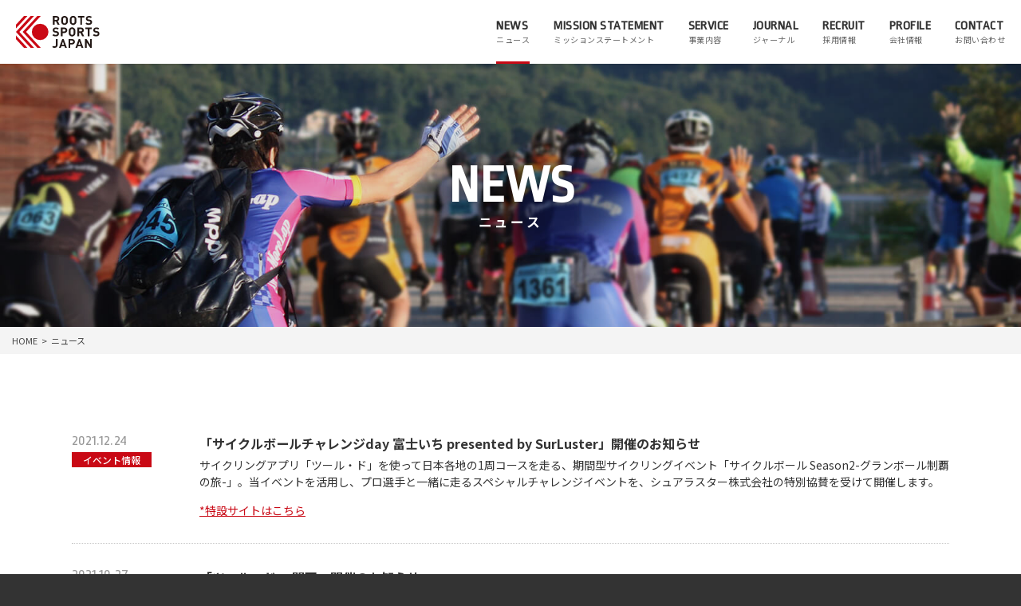

--- FILE ---
content_type: text/html; charset=UTF-8
request_url: https://roots-sports.jp/news/page/17/
body_size: 7738
content:
<!DOCTYPE HTML>
<html lang="ja">
<head>
<meta charset="UTF-8">
<meta name="format-detection" content="telephone=no">
<meta name="viewport" content="width=device-width, initial-scale=1.0,user-scalable=no, maximum-scale=1.0, minimum-scale=1.0">
<title>ニュース | ページ 17 | 日本にスポーツを根づかせる ルーツ・スポーツ・ジャパン</title>
<meta name='robots' content='max-image-preview:large' />
<meta name="dlm-version" content="4.7.78"><link rel='stylesheet' id='wp-block-library-css' href='https://roots-sports.jp/wordpress/wp-includes/css/dist/block-library/style.min.css?ver=6.2' type='text/css' media='all' />
<link rel='stylesheet' id='classic-theme-styles-css' href='https://roots-sports.jp/wordpress/wp-includes/css/classic-themes.min.css?ver=6.2' type='text/css' media='all' />
<style id='global-styles-inline-css' type='text/css'>
body{--wp--preset--color--black: #000000;--wp--preset--color--cyan-bluish-gray: #abb8c3;--wp--preset--color--white: #ffffff;--wp--preset--color--pale-pink: #f78da7;--wp--preset--color--vivid-red: #cf2e2e;--wp--preset--color--luminous-vivid-orange: #ff6900;--wp--preset--color--luminous-vivid-amber: #fcb900;--wp--preset--color--light-green-cyan: #7bdcb5;--wp--preset--color--vivid-green-cyan: #00d084;--wp--preset--color--pale-cyan-blue: #8ed1fc;--wp--preset--color--vivid-cyan-blue: #0693e3;--wp--preset--color--vivid-purple: #9b51e0;--wp--preset--gradient--vivid-cyan-blue-to-vivid-purple: linear-gradient(135deg,rgba(6,147,227,1) 0%,rgb(155,81,224) 100%);--wp--preset--gradient--light-green-cyan-to-vivid-green-cyan: linear-gradient(135deg,rgb(122,220,180) 0%,rgb(0,208,130) 100%);--wp--preset--gradient--luminous-vivid-amber-to-luminous-vivid-orange: linear-gradient(135deg,rgba(252,185,0,1) 0%,rgba(255,105,0,1) 100%);--wp--preset--gradient--luminous-vivid-orange-to-vivid-red: linear-gradient(135deg,rgba(255,105,0,1) 0%,rgb(207,46,46) 100%);--wp--preset--gradient--very-light-gray-to-cyan-bluish-gray: linear-gradient(135deg,rgb(238,238,238) 0%,rgb(169,184,195) 100%);--wp--preset--gradient--cool-to-warm-spectrum: linear-gradient(135deg,rgb(74,234,220) 0%,rgb(151,120,209) 20%,rgb(207,42,186) 40%,rgb(238,44,130) 60%,rgb(251,105,98) 80%,rgb(254,248,76) 100%);--wp--preset--gradient--blush-light-purple: linear-gradient(135deg,rgb(255,206,236) 0%,rgb(152,150,240) 100%);--wp--preset--gradient--blush-bordeaux: linear-gradient(135deg,rgb(254,205,165) 0%,rgb(254,45,45) 50%,rgb(107,0,62) 100%);--wp--preset--gradient--luminous-dusk: linear-gradient(135deg,rgb(255,203,112) 0%,rgb(199,81,192) 50%,rgb(65,88,208) 100%);--wp--preset--gradient--pale-ocean: linear-gradient(135deg,rgb(255,245,203) 0%,rgb(182,227,212) 50%,rgb(51,167,181) 100%);--wp--preset--gradient--electric-grass: linear-gradient(135deg,rgb(202,248,128) 0%,rgb(113,206,126) 100%);--wp--preset--gradient--midnight: linear-gradient(135deg,rgb(2,3,129) 0%,rgb(40,116,252) 100%);--wp--preset--duotone--dark-grayscale: url('#wp-duotone-dark-grayscale');--wp--preset--duotone--grayscale: url('#wp-duotone-grayscale');--wp--preset--duotone--purple-yellow: url('#wp-duotone-purple-yellow');--wp--preset--duotone--blue-red: url('#wp-duotone-blue-red');--wp--preset--duotone--midnight: url('#wp-duotone-midnight');--wp--preset--duotone--magenta-yellow: url('#wp-duotone-magenta-yellow');--wp--preset--duotone--purple-green: url('#wp-duotone-purple-green');--wp--preset--duotone--blue-orange: url('#wp-duotone-blue-orange');--wp--preset--font-size--small: 13px;--wp--preset--font-size--medium: 20px;--wp--preset--font-size--large: 36px;--wp--preset--font-size--x-large: 42px;--wp--preset--spacing--20: 0.44rem;--wp--preset--spacing--30: 0.67rem;--wp--preset--spacing--40: 1rem;--wp--preset--spacing--50: 1.5rem;--wp--preset--spacing--60: 2.25rem;--wp--preset--spacing--70: 3.38rem;--wp--preset--spacing--80: 5.06rem;--wp--preset--shadow--natural: 6px 6px 9px rgba(0, 0, 0, 0.2);--wp--preset--shadow--deep: 12px 12px 50px rgba(0, 0, 0, 0.4);--wp--preset--shadow--sharp: 6px 6px 0px rgba(0, 0, 0, 0.2);--wp--preset--shadow--outlined: 6px 6px 0px -3px rgba(255, 255, 255, 1), 6px 6px rgba(0, 0, 0, 1);--wp--preset--shadow--crisp: 6px 6px 0px rgba(0, 0, 0, 1);}:where(.is-layout-flex){gap: 0.5em;}body .is-layout-flow > .alignleft{float: left;margin-inline-start: 0;margin-inline-end: 2em;}body .is-layout-flow > .alignright{float: right;margin-inline-start: 2em;margin-inline-end: 0;}body .is-layout-flow > .aligncenter{margin-left: auto !important;margin-right: auto !important;}body .is-layout-constrained > .alignleft{float: left;margin-inline-start: 0;margin-inline-end: 2em;}body .is-layout-constrained > .alignright{float: right;margin-inline-start: 2em;margin-inline-end: 0;}body .is-layout-constrained > .aligncenter{margin-left: auto !important;margin-right: auto !important;}body .is-layout-constrained > :where(:not(.alignleft):not(.alignright):not(.alignfull)){max-width: var(--wp--style--global--content-size);margin-left: auto !important;margin-right: auto !important;}body .is-layout-constrained > .alignwide{max-width: var(--wp--style--global--wide-size);}body .is-layout-flex{display: flex;}body .is-layout-flex{flex-wrap: wrap;align-items: center;}body .is-layout-flex > *{margin: 0;}:where(.wp-block-columns.is-layout-flex){gap: 2em;}.has-black-color{color: var(--wp--preset--color--black) !important;}.has-cyan-bluish-gray-color{color: var(--wp--preset--color--cyan-bluish-gray) !important;}.has-white-color{color: var(--wp--preset--color--white) !important;}.has-pale-pink-color{color: var(--wp--preset--color--pale-pink) !important;}.has-vivid-red-color{color: var(--wp--preset--color--vivid-red) !important;}.has-luminous-vivid-orange-color{color: var(--wp--preset--color--luminous-vivid-orange) !important;}.has-luminous-vivid-amber-color{color: var(--wp--preset--color--luminous-vivid-amber) !important;}.has-light-green-cyan-color{color: var(--wp--preset--color--light-green-cyan) !important;}.has-vivid-green-cyan-color{color: var(--wp--preset--color--vivid-green-cyan) !important;}.has-pale-cyan-blue-color{color: var(--wp--preset--color--pale-cyan-blue) !important;}.has-vivid-cyan-blue-color{color: var(--wp--preset--color--vivid-cyan-blue) !important;}.has-vivid-purple-color{color: var(--wp--preset--color--vivid-purple) !important;}.has-black-background-color{background-color: var(--wp--preset--color--black) !important;}.has-cyan-bluish-gray-background-color{background-color: var(--wp--preset--color--cyan-bluish-gray) !important;}.has-white-background-color{background-color: var(--wp--preset--color--white) !important;}.has-pale-pink-background-color{background-color: var(--wp--preset--color--pale-pink) !important;}.has-vivid-red-background-color{background-color: var(--wp--preset--color--vivid-red) !important;}.has-luminous-vivid-orange-background-color{background-color: var(--wp--preset--color--luminous-vivid-orange) !important;}.has-luminous-vivid-amber-background-color{background-color: var(--wp--preset--color--luminous-vivid-amber) !important;}.has-light-green-cyan-background-color{background-color: var(--wp--preset--color--light-green-cyan) !important;}.has-vivid-green-cyan-background-color{background-color: var(--wp--preset--color--vivid-green-cyan) !important;}.has-pale-cyan-blue-background-color{background-color: var(--wp--preset--color--pale-cyan-blue) !important;}.has-vivid-cyan-blue-background-color{background-color: var(--wp--preset--color--vivid-cyan-blue) !important;}.has-vivid-purple-background-color{background-color: var(--wp--preset--color--vivid-purple) !important;}.has-black-border-color{border-color: var(--wp--preset--color--black) !important;}.has-cyan-bluish-gray-border-color{border-color: var(--wp--preset--color--cyan-bluish-gray) !important;}.has-white-border-color{border-color: var(--wp--preset--color--white) !important;}.has-pale-pink-border-color{border-color: var(--wp--preset--color--pale-pink) !important;}.has-vivid-red-border-color{border-color: var(--wp--preset--color--vivid-red) !important;}.has-luminous-vivid-orange-border-color{border-color: var(--wp--preset--color--luminous-vivid-orange) !important;}.has-luminous-vivid-amber-border-color{border-color: var(--wp--preset--color--luminous-vivid-amber) !important;}.has-light-green-cyan-border-color{border-color: var(--wp--preset--color--light-green-cyan) !important;}.has-vivid-green-cyan-border-color{border-color: var(--wp--preset--color--vivid-green-cyan) !important;}.has-pale-cyan-blue-border-color{border-color: var(--wp--preset--color--pale-cyan-blue) !important;}.has-vivid-cyan-blue-border-color{border-color: var(--wp--preset--color--vivid-cyan-blue) !important;}.has-vivid-purple-border-color{border-color: var(--wp--preset--color--vivid-purple) !important;}.has-vivid-cyan-blue-to-vivid-purple-gradient-background{background: var(--wp--preset--gradient--vivid-cyan-blue-to-vivid-purple) !important;}.has-light-green-cyan-to-vivid-green-cyan-gradient-background{background: var(--wp--preset--gradient--light-green-cyan-to-vivid-green-cyan) !important;}.has-luminous-vivid-amber-to-luminous-vivid-orange-gradient-background{background: var(--wp--preset--gradient--luminous-vivid-amber-to-luminous-vivid-orange) !important;}.has-luminous-vivid-orange-to-vivid-red-gradient-background{background: var(--wp--preset--gradient--luminous-vivid-orange-to-vivid-red) !important;}.has-very-light-gray-to-cyan-bluish-gray-gradient-background{background: var(--wp--preset--gradient--very-light-gray-to-cyan-bluish-gray) !important;}.has-cool-to-warm-spectrum-gradient-background{background: var(--wp--preset--gradient--cool-to-warm-spectrum) !important;}.has-blush-light-purple-gradient-background{background: var(--wp--preset--gradient--blush-light-purple) !important;}.has-blush-bordeaux-gradient-background{background: var(--wp--preset--gradient--blush-bordeaux) !important;}.has-luminous-dusk-gradient-background{background: var(--wp--preset--gradient--luminous-dusk) !important;}.has-pale-ocean-gradient-background{background: var(--wp--preset--gradient--pale-ocean) !important;}.has-electric-grass-gradient-background{background: var(--wp--preset--gradient--electric-grass) !important;}.has-midnight-gradient-background{background: var(--wp--preset--gradient--midnight) !important;}.has-small-font-size{font-size: var(--wp--preset--font-size--small) !important;}.has-medium-font-size{font-size: var(--wp--preset--font-size--medium) !important;}.has-large-font-size{font-size: var(--wp--preset--font-size--large) !important;}.has-x-large-font-size{font-size: var(--wp--preset--font-size--x-large) !important;}
.wp-block-navigation a:where(:not(.wp-element-button)){color: inherit;}
:where(.wp-block-columns.is-layout-flex){gap: 2em;}
.wp-block-pullquote{font-size: 1.5em;line-height: 1.6;}
</style>
<link rel='stylesheet' id='style-css' href='https://roots-sports.jp/assets/css/style.css?ver=2.7' type='text/css' media='all' />
<script type='text/javascript' src='https://roots-sports.jp/wordpress/wp-includes/js/jquery/jquery.min.js?ver=3.6.3' id='jquery-core-js'></script>
<script type='text/javascript' src='https://roots-sports.jp/wordpress/wp-includes/js/jquery/jquery-migrate.min.js?ver=3.4.0' id='jquery-migrate-js'></script>
<meta name="description" content="ルーツ・スポーツ・ジャパンの最新情報をお届けします。">
<link rel="shortcut icon" href="/assets/images/favicon.ico">
<link rel="apple-touch-icon-precomposed" href="/assets/images/apple-touch-icon.png">
<script type="text/javascript">
	(function(c,l,a,r,i,t,y){
		c[a]=c[a]||function(){(c[a].q=c[a].q||[]).push(arguments)};
		t=l.createElement(r);t.async=1;t.src="https://www.clarity.ms/tag/"+i;
		y=l.getElementsByTagName(r)[0];y.parentNode.insertBefore(t,y);
	})(window, document, "clarity", "script", "qfromkfm05");
</script>
</head>

<body id="pageNews">
	<header class="gHeader">
				<div class="logo">
		<a href="/"><img src="/assets/images/logo.svg" alt="日本にスポーツを根づかせる ルーツ・スポーツ・ジャパン"></a>
		</div>

		
		<nav class="gNavi">
			<div class="gNaviInner">
				<ul>
					<li><a href="/news/" class="current"><div><span class="en">NEWS</span><span class="jpn">ニュース</span></div></a></li>
					<li>
						<a href="/mission/"><div><span class="en">MISSION STATEMENT</span><span class="jpn">ミッションステートメント</span></div></a>
					</li>
					<li class="hasSubPage">
						<a href="/service/"><div><span class="en">SERVICE</span><span class="jpn">事業内容</span></div></a>
						<div class="subPages">
							<ul>
								<li><a href="/service/sportsevent/">スポーツイベントの主催/企画運営</a></li>
								<li><a href="/service/cycletourism/">サイクルツーリズムを活用した地方誘客</a></li>
								<li><a href="/service/application/">スマートフォンアプリ/WEBサービス</a></li>
								<li><a href="/service/consulting/">調査研究/コンサルティング</a></li>
							</ul>
						</div>
					</li>
					<li>
						<a href="/journal/"><div><span class="en">JOURNAL</span><span class="jpn">ジャーナル</span></div></a>
					</li>
					<li class="hasSubPage">
						<a href="/recruit/"><div><span class="en">RECRUIT</span><span class="jpn">採用情報</span></div></a>
						<div class="subPages">
							<ul>
																<li><a href="/recruit/">採用メッセージ</a></li>
								<li><a href="/recruit/#value" class="scroll">求める価値</a></li>
								<li><a href="/recruit/#interview">社員インタビュー</a></li>
								<li><a href="/recruit/#data">数字でみるRSJ</a></li>
								<li><a href="/recruit/#requirements">募集中の職種</a></li>
															</ul>
						</div>
					</li>
					<li class="hasSubPage">
						<a href="/profile/"><div><span class="en">PROFILE</span><span class="jpn">会社情報</span></div></a>
						<div class="subPages">
							<ul>
								<li><a href="/profile/company/">会社概要</a></li>
								<li><a href="/profile/achievement/">実績</a></li>
							</ul>
						</div>
					</li>
					<li><a href="/contact/"><div><span class="en">CONTACT</span><span class="jpn">お問い合わせ</span></div></a></li>
				</ul>
			</div>
		</nav>
		<div class="hamburger onlySmall"><span></span></div>
	</header>
<div class="main">
	<div class="pageHeader">
		<h1 class="title">
			<span class="en">NEWS</span>
			<span class="jpn">ニュース</span>
		</h1>
		<div class="bg"><img src="/assets/images/news/headerBg_news.jpg"></div>
	</div>
	<div class="breadcrumb">
		<ul>
			<li><a href="/">HOME</a></li>
			<li><a href="/news/">ニュース</a></li>		</ul>
	</div>



	<section class="sectionBlock">
		<div class="sectionInner">
										<div class="infoList">
											<div class="infoArticle">
							<div class="excerpt">
								<div class="attribute">
																		<div class="date">2021.12.24</div>
																			<div class="cat">イベント情報</div>
																	</div>
								<h3 class="newsTitle">
																		「サイクルボールチャレンジday 富士いち presented by SurLuster」開催のお知らせ																	</h3>
																	<div class="description"><p>サイクリングアプリ「ツール・ド」を使って日本各地の1周コースを走る、期間型サイクリングイベント「サイクルボール Season2-グランボール制覇の旅-」。当イベントを活用し、プロ選手と一緒に走るスペシャルチャレンジイベントを、シュアラスター株式会社の特別協賛を受けて開催します。</p>
<p><a href="https://tour-de-nippon.jp/cycle-ball/challenge-surluster/" target="_blank" rel="noopener">*特設サイトはこちら</a></p>
</div>
															</div>
													</div>
											<div class="infoArticle">
							<div class="excerpt">
								<div class="attribute">
																		<div class="date">2021.10.27</div>
																			<div class="cat">イベント情報</div>
																	</div>
								<h3 class="newsTitle">
																		「ツール・ド× 関西」開催のお知らせ																	</h3>
																	<div class="description"><p>サイクリングアプリ「ツール・ド」を使って、京都・奈良・和歌山 の 3つの 古都を巡るサイクリングコースを走る期間型サイクリングイベント「ツール・ド× 関西 ～京都・奈良・和歌山歴史巡り周遊ライド 」を2021年10月22日（金）～12月26日（日）の期間限定で実施します。関西広域連合が主催するものです。</p>
<p><a href="https://roots-sports.jp/wordpress/wp-content/uploads/2022/02/211027-RSJNEWS-1.pdf" target="_blank" rel="noopener">*プレスリリースはこちら</a><br />
<a href="https://www.qbei.jp/contents/event/tour-de-kansai.html" target="_blank" rel="noopener">*公式サイトはこちら</a></p>
</div>
															</div>
													</div>
											<div class="infoArticle">
							<div class="excerpt">
								<div class="attribute">
																		<div class="date">2021.10.25</div>
																			<div class="cat">イベント情報</div>
																	</div>
								<h3 class="newsTitle">
																		「かすみがうらアクティビティヴィレッジ」開催のお知らせ																	</h3>
																	<div class="description"><p>茨城県かすみがうら市にて、サイクリングを始めとする様々なアクティビティを楽しめる「かすみがうらアクティビティヴィレッジ」を開催しています。また10月23 日（土）～11月7日（日）には「CAMP WEEK」として、キャンプ宿泊つきのスペシャルコンテンツもお楽しみいただけます。</p>
<p><a href="https://roots-sports.jp/wordpress/wp-content/uploads/2022/02/211025-RSJNEWS.pdf" target="_blank" rel="noopener">*プレスリリースはこちら</a><br />
<a href="https://kasumigaura-activity.jp/" target="_blank" rel="noopener">*公式サイトはこちら</a></p>
</div>
															</div>
													</div>
											<div class="infoArticle">
							<div class="excerpt">
								<div class="attribute">
																		<div class="date">2021.10.22</div>
																			<div class="cat">イベント情報</div>
																	</div>
								<h3 class="newsTitle">
																		位置情報アクティビティ「ライドアラウンドin 宇都宮 with Blitzen」開催のお知らせ																	</h3>
																	<div class="description"><p>街がテーマパークになる位置情報アクティビティ「ライドアラウンド」を、栃木県宇都宮市大谷地区にて開催いたします。<br />
開催期間は2021年10月23日（土）～12月19日（日）の 2か月間。<br />
主催は宇都宮市を本拠地とする ”日本初の地域密着型自転車ロードレースチーム 宇都宮ブリッツェン。当社は当チームのオフィシャルスポンサーも務めており、初のコラボ事業としても開催します。</p>
<p><a href="https://roots-sports.jp/wordpress/wp-content/uploads/2022/02/211022-RSJNEWS.pdf" target="_blank" rel="noopener">*プレスリリースはこちら</a><br />
<a href="https://www.tour-de-nippon.jp/ridearound-utsunomiya/" target="_blank" rel="noopener">*公式サイトはこちら</a></p>
</div>
															</div>
													</div>
											<div class="infoArticle">
							<div class="excerpt">
								<div class="attribute">
																		<div class="date">2021.10.15</div>
																			<div class="cat">イベント情報</div>
																	</div>
								<h3 class="newsTitle">
																		「WHITE RIBBON RUN2022」開催のお知らせ																	</h3>
																	<div class="description"><p>チャリティランニングイベント「WHITE RIBBON RUN 2022（ホワイトリボンラン2022）」が2022年3月に開催されることが決定しました（主催：公益財団法人ジョイセフ）<br />
弊社では2016年から、当イベントの運営を担当しています。</p>
<p><a href="https://white-ribbon.org/2021/10/11/212/" target="_blank" rel="noopener">*公式サイトはこちら</a></p>
</div>
															</div>
													</div>
											<div class="infoArticle">
							<div class="excerpt">
								<div class="attribute">
																		<div class="date">2021.10.15</div>
																			<div class="cat">イベント情報</div>
																	</div>
								<h3 class="newsTitle">
																		「ツール・ド× 京都丹波」開催のお知らせ																	</h3>
																	<div class="description"><p>サイクリングアプリ「ツール・ド」を使って 、京都丹波のサイクリングコースを走る期間型サイクリングイベント「ツール・ド× 京都丹波 」を2021年10月16日（土）～12月12日（日）の期間限定で実施します。京都府南丹広域振興局 が主催するもの。<br />
一部のコースはサッカーＪリーグ・京都サンガが本拠地としても使用する「サンガスタジアム」が発着地点。スタジアムを基点とするサイクルツーリズムの取り組みとしても実施いたします。</p>
<p><a href="https://roots-sports.jp/wordpress/wp-content/uploads/2022/02/211015-RSJNEWS.pdf" target="_blank" rel="noopener">*プレスリリースはこちら</a><br />
<a href="https://www.qbei.jp/contents/event/tour-de-kyototamba.html" target="_blank" rel="noopener">*公式サイトはこちら</a></p>
</div>
															</div>
													</div>
											<div class="infoArticle">
							<div class="excerpt">
								<div class="attribute">
																		<div class="date">2021.10.10</div>
																			<div class="cat">イベント情報</div>
																	</div>
								<h3 class="newsTitle">
																		期間型サイクリングイベント「チャリPay」開催のお知らせ																	</h3>
																	<div class="description"><p>茨城県かすみがうら市 にて期間型サイクリングイベント「 チャリ pay」 を初開催します。サイクリングを活用した域外からの誘客・観光振興に加え、市民の健康増進にも貢献することを目的とする取り組みとなります。</p>
<p><a href="https://roots-sports.jp/wordpress/wp-content/uploads/2022/02/211010-RSJNEWS.pdf" target="_blank" rel="noopener">*プレスリリースはこちら</a><br />
<a href="https://tour-de-nippon.jp/kasumigaura-charipay/" target="_blank" rel="noopener">*公式サイトはこちら</a></p>
</div>
															</div>
													</div>
											<div class="infoArticle">
							<div class="excerpt">
								<div class="attribute">
																		<div class="date">2021.10.08</div>
																			<div class="cat">お知らせ</div>
																	</div>
								<h3 class="newsTitle">
																		河北新報社との「サイクルツーリズムを活用した地域活性化についての協定書」締結のお知らせ																	</h3>
																	<div class="description"><p>株式会社河北新報社（代表取締役社長：一力 雅彦）と、「サイクルツーリズムを活用した地域活性化についての協定書」を締結しました。両社の連携により、サイクルツーリズム（自転車・サイクリング での観光振興）を活用し、宮城県における地域活性化を推進することが目的です。<br />
<a href="https://roots-sports.jp/wordpress/wp-content/uploads/2021/11/211008-RSJNEWS.pdf" target="_blank" rel="noopener">*プレスリリースはこちら</a></p>
</div>
															</div>
													</div>
											<div class="infoArticle">
							<div class="excerpt">
								<div class="attribute">
																		<div class="date">2021.10.08</div>
																			<div class="cat">イベント情報</div>
																	</div>
								<h3 class="newsTitle">
																		位置情報アクティビティ「ライドアラウンド in 東京多摩」開催のお知らせ																	</h3>
																	<div class="description"><p>街がテーマパークになる位置情報アクティビティ「ライドアラウンド」を、東京都多摩地域（23区と島嶼部を除く30市町村）にて開催いたします。<br />
開催期間は2021年10月15日（金）～11月30日（火）まで。東京都商工会連合会、多摩観光推進協議会が主催するものです。</p>
<p><a href="https://roots-sports.jp/wordpress/wp-content/uploads/2021/11/211011-RSJNEWS.pdf" target="_blank" rel="noopener">*プレスリリースはこちら</a><br />
<a href="https://tour-de-nippon.jp/ridearound-tama/" target="_blank" rel="noopener">*公式サイトはこちら</a></p>
</div>
															</div>
													</div>
											<div class="infoArticle">
							<div class="excerpt">
								<div class="attribute">
																		<div class="date">2021.10.05</div>
																			<div class="cat">イベント情報</div>
																	</div>
								<h3 class="newsTitle">
																		「ぐるとち photo ride2021」開催のお知らせ																	</h3>
																	<div class="description"><p>サイクリングアプリ「ツール・ド」を使って、栃木県北地域5つのサイクリングコースを走る期間型サイクリングイベント「ぐるとち photo ride2021」を 2021年10月8日（金）～12月19日（日）の期間限定で実施します。サイクルイベント「ぐるとち」を運営する、ぐるとち実行委員会が主催するものです。</p>
<p><a href="https://roots-sports.jp/wordpress/wp-content/uploads/2021/11/211005-RSJNEWS.pdf" target="_blank" rel="noopener">*プレスリリースはこちら</a><br />
<a href="https://gurutochi-cycling.com/photo-ride2021/" target="_blank" rel="noopener">*公式サイトはこちら</a></p>
</div>
															</div>
													</div>
									</div>
			
			<div class="paginationWrapper">
				
	<nav class="navigation pagination" aria-label=" ">
		<h2 class="screen-reader-text"> </h2>
		<div class="nav-links"><a class="prev page-numbers" href="https://roots-sports.jp/news/page/16/">&laquo;</a>
<a class="page-numbers" href="https://roots-sports.jp/news/">1</a>
<span class="page-numbers dots">&hellip;</span>
<a class="page-numbers" href="https://roots-sports.jp/news/page/15/">15</a>
<a class="page-numbers" href="https://roots-sports.jp/news/page/16/">16</a>
<span aria-current="page" class="page-numbers current">17</span>
<a class="page-numbers" href="https://roots-sports.jp/news/page/18/">18</a>
<a class="page-numbers" href="https://roots-sports.jp/news/page/19/">19</a>
<span class="page-numbers dots">&hellip;</span>
<a class="page-numbers" href="https://roots-sports.jp/news/page/26/">26</a>
<a class="next page-numbers" href="https://roots-sports.jp/news/page/18/">&raquo;</a></div>
	</nav>			</div>
			<!-- <div class="paginationWrapper">
				<nav class="navigation pagination" role="navigation">
					<div class="nav-links">
						<span aria-current="page" class="page-numbers current">1</span>
						<a class="page-numbers" href="#">2</a>
						<a class="page-numbers" href="#">3</a>
						<span class="page-numbers dots">…</span>
						<a class="page-numbers" href="#">7</a>
						<a class="next page-numbers" href="#">»</a>
					</div>
				</nav>
			</div> -->
		</div>
	</section>

	<section class="contentBlock">
		<div class="contentInner">
			<h2 class="contentTitle">過去のニュース</h2>
			<ul class="yearlyArchiveButton">
					<li><a class="textButton" href='https://roots-sports.jp/news/date/2025/'>2025年の一覧<span class="arrow"></span></a></li>
	<li><a class="textButton" href='https://roots-sports.jp/news/date/2024/'>2024年の一覧<span class="arrow"></span></a></li>
	<li><a class="textButton" href='https://roots-sports.jp/news/date/2023/'>2023年の一覧<span class="arrow"></span></a></li>
	<li><a class="textButton" href='https://roots-sports.jp/news/date/2022/'>2022年の一覧<span class="arrow"></span></a></li>
	<li><a class="textButton" href='https://roots-sports.jp/news/date/2021/'>2021年の一覧<span class="arrow"></span></a></li>
	<li><a class="textButton" href='https://roots-sports.jp/news/date/2020/'>2020年の一覧<span class="arrow"></span></a></li>
	<li><a class="textButton" href='https://roots-sports.jp/news/date/2019/'>2019年の一覧<span class="arrow"></span></a></li>
	<li><a class="textButton" href='https://roots-sports.jp/news/date/2018/'>2018年の一覧<span class="arrow"></span></a></li>
	<li><a class="textButton" href='https://roots-sports.jp/news/date/2017/'>2017年の一覧<span class="arrow"></span></a></li>
			</ul>
		</div>
	</section>


</div>
		<footer class="gFooter">
			<a href="#" class="pageTop scroll"></a>
			<div class="logoBlock">
				<img src="/assets/images/logo_vertical.svg" alt="ROOTS SPORTS JAPAN" class="logo">
				<div class="link"><a href="/privacy/"><span class="icon icon-arrow"></span>プライバシーポリシー</a></div>
				<div class="copyright">&copy; ROOTS SPORTS JAPAN</div>
			</div>

			<nav class="footerNavi">
				<ul>
					<li><a href="/">HOME</a></li>
					<li><a href="/news/">NEWS</a></li>
					<li><a href="/mission/">MISSION STATEMENT</a></li>
					<li><a href="/journal/">JOURNAL</a></li>
					<li class="single">
						<a href="/service/">SERVICE</a>
						<div class="subPages">
							<ul>
								<li><a href="/service/sportsevent/">スポーツイベントの主催/企画運営</a></li>
								<li><a href="/service/cycletourism/">サイクルツーリズムを活用した地方誘客</a></li>
								<li><a href="/service/application/">スマートフォンアプリ/WEBサービス</a></li>
								<li><a href="/service/consulting/">調査研究/コンサルティング</a></li>
							</ul>
						</div>
					</li>
					<li class="single">
						<a href="/recruit/">RECRUIT</a>
						<div class="subPages">
							<ul>
																	<li><a href="/recruit/#message">採用メッセージ</a></li>
								<li><a href="/recruit/#value" class="scroll">求める価値</a></li>
								<li><a href="/recruit/#interview">社員インタビュー</a></li>
								<li><a href="/recruit/#data">数字でみるRSJ</a></li>
								<li><a href="/recruit/#requirements">募集中の職種</a></li>
								<!-- <li><a href="/recruit/#system">社内制度</a></li> -->
															</ul>
						</div>
					</li>
					<li class="single">
						<a href="/profile/">PROFILE</a>
						<div class="subPages">
							<ul>
								<li><a href="/profile/company/">会社概要</a></li>
								<li><a href="/profile/achievement/">実績</a></li>
							</ul>
						</div>
					</li>
					<li class="single"><a href="/contact/">CONTACT</a></li>
				</ul>
			</nav>
		</footer>
		<link rel="preconnect" href="https://fonts.googleapis.com"><link rel="preconnect" href="https://fonts.gstatic.com" crossorigin><link rel='stylesheet' id='googlefonts-css' href='https://fonts.googleapis.com/css2?family=Noto+Sans+JP:wght@100..900&#038;family=Ropa+Sans:ital@0;1&#038;display=swap' type='text/css' media='all' />
<script type='text/javascript' id='dlm-xhr-js-extra'>
/* <![CDATA[ */
var dlmXHRtranslations = {"error":"An error occurred while trying to download the file. Please try again."};
/* ]]> */
</script>
<script type='text/javascript' id='dlm-xhr-js-before'>
const dlmXHR = {"xhr_links":{"class":["download-link","download-button"]},"prevent_duplicates":true,"ajaxUrl":"https:\/\/roots-sports.jp\/wordpress\/wp-admin\/admin-ajax.php"}; dlmXHRinstance = {}; const dlmXHRGlobalLinks = "https://roots-sports.jp/download/"; dlmXHRgif = "https://roots-sports.jp/wordpress/wp-includes/images/spinner.gif"
</script>
<script type='text/javascript' src='https://roots-sports.jp/wordpress/wp-content/plugins/download-monitor/assets/js/dlm-xhr.min.js?ver=4.7.78' id='dlm-xhr-js'></script>
<script type='text/javascript' src='https://roots-sports.jp/assets/js/bundle.js?ver=2.3' id='script-js'></script>
		<!-- Global site tag (gtag.js) - Google Analytics -->
		<script async src="https://www.googletagmanager.com/gtag/js?id=UA-132842338-1"></script>
		<script>
		window.dataLayer = window.dataLayer || [];
		function gtag(){dataLayer.push(arguments);}
		gtag('js', new Date());

		gtag('config', 'UA-132842338-1');
		</script>
	</body>
</html>


--- FILE ---
content_type: text/css
request_url: https://roots-sports.jp/assets/css/style.css?ver=2.7
body_size: 30753
content:
@import url(https://cdnjs.cloudflare.com/ajax/libs/Swiper/4.3.3/css/swiper.min.css);@-webkit-keyframes fadeIn{0%{opacity:0}to{opacity:1}}@keyframes fadeIn{0%{opacity:0}to{opacity:1}}@-webkit-keyframes fadeOut{0%{opacity:1}to{opacity:0}}@keyframes fadeOut{0%{opacity:1}to{opacity:0}}a,body,dd,div,dl,dt,h1,h2,h3,h4,html,img,li,ol,p,span,table,td,th,tr,ul{margin:0;padding:0;border:0;font-weight:400;font-size:100%;vertical-align:baseline;box-sizing:border-box}article,aside,figcaption,figure,footer,header,nav,picture,section{display:block;margin:0;padding:0;box-sizing:border-box}body{line-height:1;-webkit-text-size-adjust:100%;-moz-text-size-adjust:100%;-ms-text-size-adjust:100%;text-size-adjust:100%}ol,ul{list-style:none}input,select,textarea{font-size:100%;font-family:inherit;color:inherit}html{width:100%;height:100%;background-color:#333;font-size:13px}@media (min-width:781px){html{font-size:14px}}body{-webkit-font-smoothing:antialiased;-moz-osx-font-smoothing:grayscale;position:relative;font-family:Noto Sans JP,sans-serif;line-height:1.5;color:#333;width:100%;word-wrap:break-word}a{color:#c90915;text-decoration:underline;outline:none}a:hover{text-decoration:none}img{vertical-align:bottom;max-width:100%}p{text-align:justify}p:not(:last-child){margin-bottom:15px}.emph{color:#c90915}.alignCenter{text-align:center}.alignRight{text-align:right}.smaller{font-size:.85rem}.larger{font-size:1.15rem}.onlySmall{display:none!important}@media (max-width:780px){.onlySmall{display:block!important}}.exceptSmall{display:none!important}@media (min-width:781px){.exceptSmall{display:block!important}}.gHeader{position:fixed;height:50px;top:0;width:100%;background-color:#fff;display:flex;align-items:center;padding:0 10px;z-index:998;box-shadow:0 0 5px rgba(0,0,0,.2)}.gHeader .logo{width:84px}.gHeader .logo img{width:100%}.gHeader .gNavi{z-index:999;position:fixed;top:50px;left:-100%;width:100%;height:calc(100% - 50px);background-color:#fff;padding:0;opacity:0;transition:opacity .4s,left 0s .4s,-webkit-transform .4s;transition:opacity .4s,transform .4s,left 0s .4s;transition:opacity .4s,transform .4s,left 0s .4s,-webkit-transform .4s}.gHeader .gNavi.active{left:0;opacity:1;-webkit-transform:translateY(0);transform:translateY(0);transition:opacity .4s,-webkit-transform .4s;transition:opacity .4s,transform .4s;transition:opacity .4s,transform .4s,-webkit-transform .4s}.gHeader .gNavi.active .gNaviInner>ul>li:first-child > a > div{opacity:1;-webkit-transform:translateX(0);transform:translateX(0);transition:all .4s .07s}.gHeader .gNavi.active .gNaviInner>ul>li:nth-child(2)>a>div{opacity:1;-webkit-transform:translateX(0);transform:translateX(0);transition:all .4s .14s}.gHeader .gNavi.active .gNaviInner>ul>li:nth-child(3)>a>div{opacity:1;-webkit-transform:translateX(0);transform:translateX(0);transition:all .4s .21s}.gHeader .gNavi.active .gNaviInner>ul>li:nth-child(4)>a>div{opacity:1;-webkit-transform:translateX(0);transform:translateX(0);transition:all .4s .28s}.gHeader .gNavi.active .gNaviInner>ul>li:nth-child(5)>a>div{opacity:1;-webkit-transform:translateX(0);transform:translateX(0);transition:all .4s .35s}.gHeader .gNavi.active .gNaviInner>ul>li:nth-child(6)>a>div{opacity:1;-webkit-transform:translateX(0);transform:translateX(0);transition:all .4s .42s}.gHeader .gNavi .gNaviInner{position:absolute;height:100%;width:100%;overflow:auto;-webkit-overflow-scrolling:touch}.gHeader .gNavi .gNaviInner>ul>li{line-height:1.1;border-bottom:1px solid #eee}.gHeader .gNavi .gNaviInner>ul>li:first-child{border-top:1px solid #eee}.gHeader .gNavi .gNaviInner>ul>li>a{color:#333;text-decoration:none;height:100%;display:flex;align-items:center;position:relative;padding:20px}.gHeader .gNavi .gNaviInner>ul>li>a>div{opacity:0;-webkit-transform:translateX(20px);transform:translateX(20px);transition:-webkit-transform .4s .5s;transition:transform .4s .5s;transition:transform .4s .5s,-webkit-transform .4s .5s}.gHeader .gNavi .gNaviInner>ul>li>a:after{content:"\E900";font-family:icomoon!important;position:absolute;top:50%;right:20px;-webkit-transform:translateY(-50%);transform:translateY(-50%);font-size:12px}.gHeader .gNavi .gNaviInner>ul>li.hasSubPage>a:after{content:"\E901"}.gHeader .gNavi .gNaviInner>ul>li.hasSubPage.active>a:after{content:"\E902"}.gHeader .gNavi .gNaviInner>ul>li .en{font-family:Ropa Sans,Noto Sans JP,sans-serif;font-size:14px;font-weight:700;letter-spacing:.03em}.gHeader .gNavi .gNaviInner>ul>li .jpn{color:#666;font-size:10px;margin-left:5px;letter-spacing:.05em}.gHeader .gNavi .gNaviInner>ul>li .subPages{max-height:0;overflow:hidden;transition:max-height .6s}.gHeader .gNavi .gNaviInner>ul>li .subPages.active{max-height:250px}.gHeader .gNavi .gNaviInner>ul>li .subPages ul{padding:0 20px 10px}.gHeader .gNavi .gNaviInner>ul>li .subPages ul li a{display:block;color:#333;text-decoration:none;padding:8px 8px 8px 20px;font-size:11px;position:relative}.gHeader .gNavi .gNaviInner>ul>li .subPages ul li a:after{content:"\E900";font-family:icomoon!important;position:absolute;top:8px;left:0;font-size:10px}@media (min-width:781px){.gHeader{height:80px;padding:0 20px;box-shadow:0 1px 5px rgba(0,0,0,.1)}.gHeader .logo{width:115px}.gHeader .gNavi{position:relative;top:0;left:0;margin-left:auto;display:block;height:80px;opacity:1}.gHeader .gNavi .gNaviInner{overflow:visible}.gHeader .gNavi .gNaviInner>ul{display:flex;justify-content:flex-end}.gHeader .gNavi .gNaviInner>ul>li{margin-left:30px;border-bottom:none;position:relative}.gHeader .gNavi .gNaviInner>ul>li:first-child{border-top:none}.gHeader .gNavi .gNaviInner>ul>li:hover>a:after{-webkit-transform:scaleX(1);transform:scaleX(1);-webkit-transform-origin:left;transform-origin:left}.gHeader .gNavi .gNaviInner>ul>li:hover>a>div{opacity:.7}.gHeader .gNavi .gNaviInner>ul>li>a{padding:0;overflow:hidden;height:80px}.gHeader .gNavi .gNaviInner>ul>li>a>div{opacity:1;-webkit-transform:translateX(0);transform:translateX(0);transition:opacity .3s}.gHeader .gNavi .gNaviInner>ul>li>a:after{content:"";position:absolute;top:auto;bottom:0;left:0;width:100%;height:3px;background-color:#c90915;-webkit-transform:scaleX(0);transform:scaleX(0);-webkit-transform-origin:right;transform-origin:right;transition:-webkit-transform .3s;transition:transform .3s;transition:transform .3s,-webkit-transform .3s}.gHeader .gNavi .gNaviInner>ul>li>a.current:after{-webkit-transform:scaleX(1);transform:scaleX(1)}.gHeader .gNavi .gNaviInner>ul>li .en{font-size:16px;display:block}.gHeader .gNavi .gNaviInner>ul>li .jpn{margin-left:0}.gHeader .gNavi .gNaviInner>ul>li .subPages{display:block;position:absolute;top:70px;left:50%;-webkit-transform:translate(-50%,10px);transform:translate(-50%,10px);width:-webkit-max-content;width:-moz-max-content;width:max-content;min-width:160px;height:0;opacity:0;transition:opacity .4s,-webkit-transform .3s;transition:opacity .4s,transform .3s;transition:opacity .4s,transform .3s,-webkit-transform .3s}.gHeader .gNavi .gNaviInner>ul>li .subPages.active{height:auto;padding:10px;opacity:1;-webkit-transform:translate(-50%);transform:translate(-50%)}.gHeader .gNavi .gNaviInner>ul>li .subPages ul{background-color:#fff;padding:15px;box-shadow:0 0 10px rgba(0,0,0,.15)}.gHeader .gNavi .gNaviInner>ul>li .subPages ul li a{display:block;color:#333;text-decoration:none;padding:8px 8px 8px 15px;font-size:12px;transition:color .3s}.gHeader .gNavi .gNaviInner>ul>li .subPages ul li a:hover{color:#c90915}.gHeader .gNavi .gNaviInner>ul>li .subPages ul li a:after{top:10px}}.hamburger{right:10px;width:24px;height:24px}.hamburger,.hamburger:before{position:absolute;top:50%;-webkit-transform:translateY(-50%);transform:translateY(-50%)}.hamburger:before{content:"";width:100%;height:2px;-webkit-transform-origin:center;transform-origin:center;background-color:#333}.hamburger span{position:relative;display:block;height:12px;-webkit-transform:translateY(-50%);transform:translateY(-50%);top:50%}.hamburger span:before{top:0}.hamburger span:after,.hamburger span:before{content:"";position:absolute;width:100%;height:2px;background-color:#333;transition:all .4s}.hamburger span:after{bottom:0}.hamburger.active:before{width:0}.hamburger.active span:before{top:50%;-webkit-transform:rotate(45deg);transform:rotate(45deg)}.hamburger.active span:after{top:50%;bottom:auto;-webkit-transform:rotate(-45deg);transform:rotate(-45deg)}.main{margin-top:50px;background-color:#fff;z-index:1}@media (min-width:781px){.main{margin-top:80px}}.main--colored{background-color:#f7f7f7}.pageHeader{height:140px;overflow:hidden;display:flex;justify-content:center;align-items:center;position:relative}.pageHeader .title{text-align:center;color:#fff;z-index:2}.pageHeader .title .en{display:block;font-family:Ropa Sans,Noto Sans JP,sans-serif;font-weight:700;font-size:34px;line-height:1;text-shadow:0 0 10px rgba(0,0,0,.5)}.pageHeader .title .jpn{display:block;letter-spacing:.2em;font-weight:700}.pageHeader .bg{position:absolute;top:0;left:50%;width:100%;min-width:550px;-webkit-transform:translateX(-50%);transform:translateX(-50%);z-index:1}.pageHeader .bg img{width:100%}.pageHeader .bg:after{content:"";position:absolute;width:100%;height:100%;top:0;left:0;background-color:rgba(0,0,0,.1)}@media (min-width:781px){.pageHeader{height:330px}.pageHeader .title .en{font-size:66px}.pageHeader .title .jpn{font-size:1.2rem}.pageHeader .bg{min-width:1280px}}.breadcrumb{background-color:#f4f4f4;padding:0 15px}.breadcrumb ul{overflow-x:auto;overflow-y:hidden;height:24px;color:#434343;font-size:0}.breadcrumb ul li{white-space:nowrap;display:inline;line-height:24px;font-size:9px}.breadcrumb ul li:not(:first-child):before{content:">";margin:0 5px}.breadcrumb ul li a{color:inherit;text-decoration:none}@media (min-width:781px){.breadcrumb ul{height:34px}.breadcrumb ul li{font-size:11px;line-height:34px}}.pageLede{text-align:center;padding:40px 0}.pageLede .catch{font-size:1.08rem;font-weight:700}.pageLede .catch.justify{text-align:justify}.pageLede .catch p{font-weight:700}.pageLede p{margin-top:20px;text-align:justify}.pageLede .imageBlock{margin-top:30px}.pageLede .imageBlock li:not(:last-child){margin-bottom:15px}.pageLede .imageBlock li:not(:last-child) img{width:100%}@media (max-width:780px){.pageLede .catch.justifyOnlySmall{text-align:justify}}@media (min-width:781px){.pageLede{padding:90px 0}.pageLede .catch p{text-align:center}.pageLede p{margin-top:30px}.pageLede .imageBlock{margin-top:40px;display:flex}.pageLede .imageBlock li{flex:1;margin:1px}}.pageTitle{text-align:center;position:relative;padding-bottom:20px;margin-bottom:20px;letter-spacing:.05em}.pageTitle .en{color:#c90915;font-family:Ropa Sans,Noto Sans JP,sans-serif;font-size:12px;display:block;margin-bottom:5px}.pageTitle .jpn{font-size:20px;line-height:1.25;font-weight:900;display:block}.pageTitle:after{content:"";position:absolute;width:50px;height:1px;background-color:#c90915;bottom:0;left:50%;-webkit-transform:translateX(-50%);transform:translateX(-50%)}@media (min-width:781px){.pageTitle{padding-bottom:25px;margin-bottom:35px}.pageTitle .en{font-size:16px;margin-bottom:5px}.pageTitle .jpn{font-size:32px}.pageTitle:after{width:70px}}.contentBlock{padding:40px 0;position:relative}.contentBlock:not(.noBorder):after{content:"";position:absolute;left:50%;top:0;height:1px;width:200px;background-color:#ccc;-webkit-transform:translateX(-50%);transform:translateX(-50%)}@media (min-width:781px){.contentBlock:not(.noBorder):after{width:400px}}@media (min-width:781px){.contentBlock{padding:90px 0}}.contentInner{padding:0 20px;max-width:500px;margin:0 auto}@media (min-width:781px){.contentInner{padding:0 30px;max-width:900px}}.contentTitle{text-align:center;font-size:18px;font-weight:700;line-height:1.3;margin-bottom:15px}.contentTitle.left{text-align:left}.contentTitle .caption{display:block;font-size:12px;font-weight:700}.contentTitle .deco{background-color:#333;color:#fff;font-size:70%;line-height:1;padding:5px 10px;margin-right:5px;vertical-align:top;display:inline-block;margin-top:3px}@media (min-width:781px){.contentTitle{font-size:26px;margin-bottom:25px}.contentTitle .caption{font-size:18px}.contentTitle .deco{font-size:60%;padding:7px 15px;margin-right:8px;margin-top:5px}}.contentSubTitle{text-align:center;font-size:15px;font-weight:700;line-height:1.3;margin-bottom:10px;color:#c90915}.contentSubTitle .icon{width:50px;display:inline-block}@media (min-width:781px){.contentSubTitle{font-size:20px;margin-bottom:15px}.contentSubTitle .icon{width:60px}}.sectionBlock{padding:60px 20px}@media (min-width:781px){.sectionBlock{padding:100px 20px}}.sectionBlock.white{background-color:#fff}.sectionTitle{font-weight:700;font-size:22px;position:relative;padding-bottom:.5em;margin-bottom:25px}.sectionTitle:not(:first-child){margin-top:40px}@media (min-width:781px){.sectionTitle:not(:first-child){margin-top:120px}}@media (min-width:781px){.sectionTitle{font-size:36px;margin-bottom:40px}}.sectionTitle:after{content:"";position:absolute;left:0;bottom:0;width:60px;height:3px;background-color:#c90915}@media (min-width:781px){.sectionTitle:after{width:90px;height:5px}}.sectionInner{max-width:1100px;margin:0 auto}.sectionLead{font-weight:500;font-size:1.1rem;margin-bottom:25px}@media (min-width:781px){.sectionLead{font-size:1.3rem;margin-bottom:40px}}.sectionLead .caption{font-size:1rem;font-weight:400;line-height:1.4;display:inline-block;margin-top:5px}.smallHeadline{margin-bottom:10px;background-color:#333;color:#fff;padding:5px 10px;line-height:1;vertical-align:middle;display:inline-block}@media (min-width:781px){.smallHeadline{font-size:1.05rem}}.x-smallHeadline{font-size:1.05rem;font-weight:700;margin-bottom:10px}.x-smallHeadline a{font-weight:inherit}.x-smallHeadline .caption{display:inline-block;font-size:.9rem}.paragraph:not(:last-child){margin-bottom:30px}@media (min-width:781px){.paragraph:not(:last-child){margin-bottom:50px}}.textLink{margin-left:auto;text-align:right;position:relative;text-decoration:none;font-family:Ropa Sans,Noto Sans JP,sans-serif;font-weight:700;color:#666}.textLink .arrow{vertical-align:middle;display:inline-block;width:30px;height:20px;position:relative;margin-left:10px}.textLink .arrow:after{left:0;width:100%;height:1px;transform-origin:bottom right}.textLink .arrow:after,.textLink .arrow:before{content:"";position:absolute;bottom:40%;background-color:#666;-webkit-transform-origin:bottom right}.textLink .arrow:before{right:0;width:1px;height:40%;transform-origin:bottom right;-webkit-transform:rotate(-45deg);transform:rotate(-45deg)}.textLink.small{font-size:.85rem}.textLink.small .arrow{width:20px;height:18px;margin-left:10px}.textLink.colored{margin-left:auto;text-align:right;position:relative;text-decoration:none;font-family:Ropa Sans,Noto Sans JP,sans-serif;font-weight:700;color:#c90915}.textLink.colored .arrow{vertical-align:middle;display:inline-block;width:30px;height:20px;position:relative;margin-left:10px}.textLink.colored .arrow:after{left:0;width:100%;height:1px;transform-origin:bottom right}.textLink.colored .arrow:after,.textLink.colored .arrow:before{content:"";position:absolute;bottom:40%;background-color:#c90915;-webkit-transform-origin:bottom right}.textLink.colored .arrow:before{right:0;width:1px;height:40%;transform-origin:bottom right;-webkit-transform:rotate(-45deg);transform:rotate(-45deg)}@media (min-width:781px){.textLink .arrow,.textLink .arrow:after{transition:all .3s}.textLink:hover .arrow{-webkit-transform:translateX(30%);transform:translateX(30%)}.textLink:hover .arrow:after{-webkit-transform:scaleX(1.3);transform:scaleX(1.3)}}.textButton{padding:7px 10px;text-decoration:none;text-align:center;display:block;background-color:#c90915;color:#fff;position:relative;font-family:Ropa Sans,Noto Sans JP,sans-serif;font-weight:700}.textButton.inline{display:inline-block;padding-left:20px;padding-right:20px}.textButton .arrow{position:absolute;right:10px;top:50%;width:20px;height:20px;-webkit-transform:translateY(-10px);transform:translateY(-10px)}.textButton .arrow:after{left:0;width:100%;height:1px;transform-origin:bottom right}.textButton .arrow:after,.textButton .arrow:before{content:"";position:absolute;bottom:40%;background-color:#fff;-webkit-transform-origin:bottom right}.textButton .arrow:before{right:0;width:1px;height:40%;transform-origin:bottom right;-webkit-transform:rotate(-45deg);transform:rotate(-45deg)}.textButton .icon{font-size:1.2rem;vertical-align:middle;margin:0 5px}@media (min-width:781px){.textButton{transition:background-color .4s,box-shadow .4s}.textButton .arrow{width:30px;right:20px;transition:all .3s}.textButton .arrow:after{transition:all .3s}.textButton:hover{background-color:rgba(233,37,49,.85);box-shadow:0 0 4px rgba(0,0,0,.5)}.textButton:hover .arrow{-webkit-transform:translate(30%,-10px);transform:translate(30%,-10px)}.textButton:hover .arrow:after{-webkit-transform:scaleX(1.3);transform:scaleX(1.3)}}.textButtonLarge{display:inline-block;font-size:16px;font-weight:700;text-decoration:none;color:#fff;padding:10px 30px;min-width:220px;background:url("/assets/images/induction_bg.png") 0/auto 100% no-repeat rgba(201,9,21,.85);text-align:center}@media (min-width:781px){.textButtonLarge{font-size:22px;padding:15px 70px;min-width:320px;transition:all .4s}.textButtonLarge:hover{box-shadow:0 0 10px rgba(0,0,0,.6);background-color:rgba(233,37,49,.85)}}.textButtonLarge.en{font-family:Ropa Sans,Noto Sans JP,sans-serif;font-size:18px}@media (min-width:781px){.textButtonLarge.en{font-size:20px}}.linkBlock a{padding:15px;color:inherit;text-decoration:none;display:block;border:1px solid #ccc}.linkBlock .induction{margin-left:auto;text-align:right;position:relative;text-decoration:none;font-family:Ropa Sans,Noto Sans JP,sans-serif;font-weight:700;color:#c90915;margin-top:5px;margin-bottom:-10px}.linkBlock .induction .arrow{vertical-align:middle;display:inline-block;width:30px;height:20px;position:relative;margin-left:10px}.linkBlock .induction .arrow:after{left:0;width:100%;height:1px;transform-origin:bottom right}.linkBlock .induction .arrow:after,.linkBlock .induction .arrow:before{content:"";position:absolute;bottom:40%;background-color:#c90915;-webkit-transform-origin:bottom right}.linkBlock .induction .arrow:before{right:0;width:1px;height:40%;transform-origin:bottom right;-webkit-transform:rotate(-45deg);transform:rotate(-45deg)}@media (min-width:781px){.linkBlock a{padding:30px;position:relative;transition:box-shadow .3s}.linkBlock a .arrow,.linkBlock a .arrow:after{transition:all .3s}.linkBlock a:hover .arrow{-webkit-transform:translateX(30%);transform:translateX(30%)}.linkBlock a:hover .arrow:after{-webkit-transform:scaleX(1.3);transform:scaleX(1.3)}.linkBlock a .linkInner{transition:opacity .3s}.linkBlock a:after,.linkBlock a:before{content:"";position:absolute;z-index:2;width:0;height:0;border:1px solid transparent}.linkBlock a:before{top:-1px;left:-1px}.linkBlock a:after{bottom:-1px;right:-1px}.linkBlock a:hover{box-shadow:0 0 10px rgba(0,0,0,.1)}.linkBlock a:hover .linkInner{opacity:.7}.linkBlock a:hover:after,.linkBlock a:hover:before{width:100%;height:100%}.linkBlock a:hover:before{border-top-color:#666;border-left-color:#666;transition:width .4s,height .4s}.linkBlock a:hover:after{border-bottom-color:#666;border-right-color:#666;transition:width .4s,height .4s}}a.back{color:inherit;text-decoration:none;border:1px solid #333;line-height:1;padding:7px 20px;font-size:.9rem}a.back,a.back .icon{display:inline-block}a.back .icon{margin-right:3px;-webkit-transform:rotate(180deg);transform:rotate(180deg)}@media (min-width:781px){a.back{transition:all .4s}a.back:hover{background-color:#333;color:#fff}}.paginationWrapper{text-align:center;margin-top:30px}.paginationWrapper .pagination{display:inline-block;text-align:left}.paginationWrapper .pagination .screen-reader-text{font-size:.85rem;color:#666}.paginationWrapper .pagination .nav-links{margin-top:5px}.paginationWrapper .pagination .nav-links .page-numbers{display:inline-block;width:28px;height:28px;border-radius:3px;line-height:28px;color:#fff;background-color:#bbb;text-decoration:none;text-align:center;margin:0 2px}.paginationWrapper .pagination .nav-links .page-numbers.current{background-color:#333}.paginationWrapper .pagination .nav-links .page-numbers.dots{background-color:transparent;color:#333}@media (min-width:781px){.paginationWrapper .pagination .nav-links a{transition:background-color .4s}.paginationWrapper .pagination .nav-links a:hover{background-color:#333}}.slideTarget{overflow:hidden;transition:height .4s}.cardList{padding:0 10px}.cardList .cardBlock{background-color:#fff}.cardList .cardBlock:not(:last-child){margin-bottom:30px}.cardList .cardBlock .textBlock{padding:20px}.cardList .cardBlock .textBlock .title{font-weight:700;font-size:1.25rem;margin-bottom:5px}.cardList .cardBlock .textBlock .description{text-align:justify}.cardList .cardBlock .textBlock .textButton{margin-top:15px}@media (min-width:781px){.cardList{padding:0}.cardList .cardBlock{display:flex}.cardList .cardBlock:not(:last-child){margin-bottom:50px}.cardList .cardBlock .imageBlock{width:350px;min-height:280px;position:relative;overflow:hidden}.cardList .cardBlock .imageBlock img{position:absolute;top:50%;left:50%;-webkit-transform:translate(-50%,-50%);transform:translate(-50%,-50%);height:100%;width:auto;max-width:none}.cardList .cardBlock .textBlock{flex:1;padding:30px}.cardList .cardBlock .textBlock .title{margin-bottom:10px}.cardList .cardBlock .textBlock .textButton{margin-top:25px;display:inline-block;padding-left:15px;min-width:180px;text-align:left}}.basicList{border-top:1px dotted #ccc;margin:10px 0}.basicList li{padding:10px;border-bottom:1px dotted #ccc}.basicList li:nth-child(odd){background-color:#f1f1f1}@media (min-width:781px){.basicList li{padding:15px 20px}}.textList{margin:2em 0}.textList li{text-indent:-1.2em;padding-left:1em}.textList li:before{content:"\30FB"}.textList li:not(:last-child){margin-bottom:.5em}.basicTable{width:100%;border-collapse:collapse}.basicTable td,.basicTable th{padding:8px;border:1px solid #e8e8e8}.basicTable th{text-align:left;background-color:#f1f1f1;width:100px}.basicTable.achievement{font-size:.9rem}.basicTable.achievement th{text-align:center}.basicTable.achievement th.wide{width:180px}.basicTable.achievement th.x-wide{width:240px}.basicTable.achievement th.narrow{width:100px}.basicTable.achievement tr:nth-child(odd) td{background-color:#fbfbfb}@media (min-width:781px){.basicTable td,.basicTable th{padding:15px}.basicTable th{width:120px}}.achievementContainer{overflow:auto;-webkit-overflow-scrolling:touch}.achievementContainer table{min-width:750px}.achievementContainer .caption{font-size:.85rem;margin-top:5px}.achievementTable{width:100%;border-collapse:collapse;margin-bottom:1em}.achievementTable th{width:120px;text-align:left;padding:10px 0;border-bottom:1px solid #ededed}.achievementTable td{padding:10px 0 10px 10px;border-bottom:1px solid #ededed}.achievementTable tr:first-child td,.achievementTable tr:first-child th{border-top:1px solid #ededed}@media (min-width:781px){.achievementTable th{width:180px}}.imagePhoto{display:flex;margin-top:20px}.imagePhoto li{width:33.33%;padding-right:1px}@media (min-width:781px){.imagePhoto{margin-top:50px}}.swiper-container{padding-bottom:40px}.swiper-pagination{bottom:0}.swiper-pagination .swiper-pagination-bullet{width:5px;height:5px;margin:0 5px!important}.swiper-pagination .swiper-pagination-bullet-active{background-color:#000}.swiper-button-next,.swiper-button-prev{background:url(/assets/images/arrow.svg) 50%/100% auto no-repeat;width:34px;height:34px}.swiper-button-prev{scale:-1 1}.newsList .newsArticle{border:1px solid #ccc;padding:15px}.newsList .newsArticle:not(:last-child){margin-bottom:15px}.newsList .newsArticle .excerpt .date{color:#999;font-family:Ropa Sans,Noto Sans JP,sans-serif;font-size:14px;line-height:1;margin-bottom:5px}.newsList .newsArticle .excerpt .newsTitle{font-size:1.1rem;margin-bottom:3px}.newsList .newsArticle .excerpt .description{font-size:.9rem;color:#666}.newsList .newsArticle .moreContent{font-size:.85rem;color:#666}.newsList .newsArticle .more{font-family:Ropa Sans,sans-serif;text-align:center;margin:10px 0 -10px;font-size:.85rem;overflow:hidden;color:#666}.newsList .newsArticle .more .icon{display:block;-webkit-transform:rotate(90deg);transform:rotate(90deg);margin-top:-3px;-webkit-transform-origin:center center;transform-origin:center center;transition:-webkit-transform .4s;transition:transform .4s;transition:transform .4s,-webkit-transform .4s}.newsList .newsArticle .more.active .icon{-webkit-transform:rotate(-90deg);transform:rotate(-90deg)}@media (min-width:781px){.newsList .newsArticle{padding:30px}.newsList .newsArticle:not(:last-child){margin-bottom:25px}.newsList .newsArticle .excerpt{padding-left:110px;position:relative}.newsList .newsArticle .excerpt .date{position:absolute;left:0;width:80px;font-size:18px;line-height:1.2}.newsList .newsArticle .excerpt .description{font-size:1rem}.newsList .newsArticle .moreContent{font-size:.9rem;padding-left:110px}.newsList .newsArticle .more{margin:15px 0 -20px;cursor:pointer;font-size:.9rem}}.infoTab{display:-ms-grid;display:grid;-ms-grid-columns:1fr 1fr;grid-template-columns:1fr 1fr;gap:7px}@media (min-width:781px){.infoTab{gap:15px}}.infoTab li{text-align:center;background-color:#ededed;padding:.75em;font-size:1.05rem;font-weight:700;cursor:pointer;border-top:2px solid transparent;transition:opacity .3s}@media (min-width:781px){.infoTab li{font-size:1.15rem}}.infoTab li:hover{opacity:.7}.infoTab li.active{background-color:#fff;pointer-events:none;color:#c90915;border-top-color:#c90915}.infoList.tab{background-color:#fff;padding:15px;display:none}@media (min-width:781px){.infoList.tab{padding:40px}}.infoList.tab.active{display:block;-webkit-animation:fadeIn .4s;animation:fadeIn .4s}.infoList .infoArticle:not(:last-child){margin-bottom:20px;padding-bottom:20px;border-bottom:1px dotted #c9c9c9}@media (min-width:781px){.infoList .infoArticle:not(:last-child){margin-bottom:30px;padding-bottom:30px}}@media (min-width:781px){.infoList .infoArticle .excerpt{padding-left:160px;position:relative}}.infoList .infoArticle .excerpt .attribute{display:flex;align-items:center;margin-bottom:5px}@media (min-width:781px){.infoList .infoArticle .excerpt .attribute{position:absolute;left:0;display:block}}.infoList .infoArticle .excerpt .date{color:#999;font-family:Ropa Sans,Noto Sans JP,sans-serif;font-weight:500;font-size:16px;line-height:1}@media (min-width:781px){.infoList .infoArticle .excerpt .date{font-size:18px}}.infoList .infoArticle .excerpt .cat{background-color:#c90915;color:#fff;line-height:1;font-size:.85rem;font-weight:500;margin-left:10px;padding:4px 10px;min-width:70px;text-align:center}@media (min-width:781px){.infoList .infoArticle .excerpt .cat{margin:5px 0 0;min-width:100px}}.infoList .infoArticle .excerpt .newsTitle{font-size:1.15rem;font-weight:700;margin-bottom:.3em}.infoList .infoArticle .excerpt .newsTitle a{text-decoration:none;font-weight:700;transition:opacity .3s}.infoList .infoArticle .excerpt .newsTitle a:hover{opacity:.7}@media (min-width:781px){.infoList .infoArticle .moreContent{padding-left:160px}}.infoList .infoArticle .more{font-family:Ropa Sans,sans-serif;text-align:center;margin:10px 0 -10px;font-size:.85rem;overflow:hidden;color:#666}@media (min-width:781px){.infoList .infoArticle .more{margin:15px 0 -10px;cursor:pointer;font-size:.9rem}}.infoList .infoArticle .more .icon{display:block;-webkit-transform:rotate(90deg);transform:rotate(90deg);margin-top:-3px;-webkit-transform-origin:center center;transform-origin:center center;transition:-webkit-transform .4s;transition:transform .4s;transition:transform .4s,-webkit-transform .4s}.infoList .infoArticle .more.active .icon{-webkit-transform:rotate(-90deg);transform:rotate(-90deg)}.gFooter{background-color:#fff;position:relative;z-index:10;padding:50px 15px 30px;display:flex;border-top:1px solid #eee}.gFooter .pageTop{position:absolute;top:0;right:5px;width:40px;height:40px;background-color:#c90915;border-radius:50%;-webkit-transform:translate(-50%,-50%);transform:translate(-50%,-50%);color:#fff;text-decoration:none;display:block;box-shadow:0 0 4px rgba(0,0,0,.2)}.gFooter .pageTop:after{content:"\E900";font-family:icomoon!important;-webkit-transform:translate(-50%,-50%) rotate(-90deg);transform:translate(-50%,-50%) rotate(-90deg);font-size:20px;position:absolute;top:50%;left:50%}.gFooter .logoBlock{width:110px}.gFooter .logoBlock img{width:50px;display:block}.gFooter .logoBlock .link{margin-top:10px}.gFooter .logoBlock .link a{font-size:8px;color:#333;text-decoration:none}.gFooter .logoBlock .link a .icon{font-size:90%;margin-right:2px}.gFooter .logoBlock .copyright{margin-top:3px;color:#999;font-size:8px}.gFooter .footerNavi{width:calc(100% - 110px);max-width:320px;margin-left:auto}.gFooter .footerNavi>ul{display:flex;flex-direction:column;flex-wrap:wrap;height:100px;overflow:hidden}.gFooter .footerNavi>ul>li{padding-left:10px}.gFooter .footerNavi>ul>li a{font-family:Ropa Sans,Noto Sans JP,sans-serif;font-weight:700;font-size:10px;letter-spacing:.05em;color:inherit;text-decoration:none;display:block;height:25px}.gFooter .footerNavi>ul>li a:before{content:"-";margin-right:5px}.gFooter .footerNavi>ul>li .subPages{display:none}@media (min-width:781px){.gFooter{padding:80px 0 50px 30px}.gFooter .pageTop{width:48px;height:48px;transition:all .3s}.gFooter .pageTop:after{font-size:28px}.gFooter .pageTop:hover{-webkit-transform:translate(-50%,-50%) scale(1.08);transform:translate(-50%,-50%) scale(1.08);box-shadow:0 0 8px rgba(0,0,0,.4)}.gFooter .logoBlock{margin:0;width:168px;padding-top:5px}.gFooter .logoBlock img{width:75px;display:block}.gFooter .logoBlock .link{margin-top:10px}.gFooter .logoBlock .link a{font-size:11px;transition:opacity .3s}.gFooter .logoBlock .link a:hover{opacity:.7}.gFooter .logoBlock .copyright{font-size:10px}.gFooter .footerNavi{width:calc(100% - 260px);max-width:820px}.gFooter .footerNavi>ul{display:flex;flex-flow:column wrap;height:150px}.gFooter .footerNavi>ul>li{width:auto;padding:0}.gFooter .footerNavi>ul>li.single{height:100%}.gFooter .footerNavi>ul>li a{padding:5px;height:auto;font-size:1rem;transition:opacity .3s}.gFooter .footerNavi>ul>li a:before{display:none}.gFooter .footerNavi>ul>li a:hover{opacity:.7}.gFooter .footerNavi>ul>li .subPages{padding-left:15px;display:block}.gFooter .footerNavi>ul>li .subPages ul li{margin-bottom:8px}.gFooter .footerNavi>ul>li .subPages ul li a{padding:0;font-size:11px;font-weight:400;position:relative;padding-left:15px}.gFooter .footerNavi>ul>li .subPages ul li a:after{content:"\E900";font-family:icomoon!important;position:absolute;left:0;top:3px;font-size:8px}}@media (min-width:781px) and (max-width:1080px){.gFooter .logoBlock{width:130px}.gFooter .footerNavi{width:calc(100% - 140px)}.gFooter .footerNavi>ul>li .subPages ul li a{font-size:10px}}@font-face{font-family:icomoon;src:url([data-uri]);src:url([data-uri]#iefix) format("embedded-opentype"),url([data-uri]) format("truetype"),url([data-uri]) format("woff"),url([data-uri]#icomoon) format("svg");font-weight:400;font-style:normal}[class*=" icon-"],[class^=icon-]{font-family:icomoon!important;speak:none;font-style:normal;font-weight:400;font-variant:normal;text-transform:none;line-height:1;-webkit-font-smoothing:antialiased;-moz-osx-font-smoothing:grayscale}.icon-note:before{content:"\E907";color:#41c9b4}.icon-facebook:before{content:"\E905";color:#1e4fad}.icon-twitter:before{content:"\E906";color:#1ba5d4}.icon-blank:before{content:"\E903"}.icon-marker:before{content:"\E904"}.icon-minus:before{content:"\E902"}.icon-plus:before{content:"\E901"}.icon-arrow:before{content:"\E900"}#pageHome .logoBand{position:absolute;z-index:1000;background-color:#c90915;top:0;left:0;display:flex;justify-content:center;overflow:hidden;opacity:0;pointer-events:none;-webkit-transform:translateY(-20px);transform:translateY(-20px);transition:opacity .4s,-webkit-transform .4s;transition:opacity .4s,transform .4s;transition:opacity .4s,transform .4s,-webkit-transform .4s}#pageHome .logoBand .inner{padding:13px 10px 16px 15px;width:84px}#pageHome .logoBand .inner .logoVertical{display:block;width:calc(100% - 5px)}#pageHome .logoBand .inner .copy{display:block;width:100%;margin-top:10px}@media (min-width:781px){#pageHome .logoBand .inner{padding:22px 25px 22px 28px;width:130px}#pageHome .logoBand .inner .logoVertical{width:calc(100% - 10px)}#pageHome .logoBand .inner .copy{margin-top:15px}}#pageHome.bigLogo .logo{opacity:0}#pageHome.bigLogo .logoBand{opacity:1;pointer-events:auto;-webkit-transform:translateY(0);transform:translateY(0);transition:opacity 0s,-webkit-transform 0s;transition:opacity 0s,transform 0s;transition:opacity 0s,transform 0s,-webkit-transform 0s}#pageHome .main{background-color:#f7f7f7}#pageHome .mainvisual{position:relative;overflow:hidden;background-color:#eee;aspect-ratio:390/440}@media (min-width:781px){#pageHome .mainvisual{aspect-ratio:1366/640}}#pageHome .mainvisual .copy{position:absolute;width:calc(100% - 20px);top:50%;left:50%;-webkit-transform:translate(-50%,-50%);transform:translate(-50%,-50%);height:auto;z-index:2;overflow:visible;display:none}#pageHome .mainvisual .copy path{-webkit-transform-origin:center center;transform-origin:center center}#pageHome .mainvisual .bgImages{position:absolute;top:0;left:0;width:100%;height:100%;z-index:1;overflow:hidden}#pageHome .mainvisual .bgImages div{opacity:0;-webkit-transform:scale(.9);transform:scale(.9);position:absolute}#pageHome .mainvisual .bgImages div img{-o-object-fit:cover;object-fit:cover;width:100%;height:100%}#pageHome .mainvisual .bgImages.bgImages div{opacity:0;-webkit-transform:scale(.9);transform:scale(.9);position:absolute;overflow:hidden}#pageHome .mainvisual .bgImages.bgImages div.mv01{top:0;left:0;width:100%;z-index:9}#pageHome .mainvisual .bgImages.bgImages div.mv02{bottom:0;left:0;width:63%;aspect-ratio:240/153;z-index:8}#pageHome .mainvisual .bgImages.bgImages div.mv03{top:29%;left:0;width:25%;z-index:5}#pageHome .mainvisual .bgImages.bgImages div.mv04{bottom:0;right:0;width:37%;aspect-ratio:160/220;z-index:7}#pageHome .mainvisual .bgImages.bgImages div.mv05{top:29%;right:0;width:37%;aspect-ratio:440/350;z-index:6}#pageHome .mainvisual .bgImages.bgImages div.mv06{top:29%;left:25%;width:38%;aspect-ratio:140/75}#pageHome .mainvisual .bgImages.bgImages div.mv07{top:47%;left:25%;width:38%;aspect-ratio:140/75}@media (min-width:781px){#pageHome .mainvisual .bgImages.bgImages div.mv01{top:0;left:0;width:59%}#pageHome .mainvisual .bgImages.bgImages div.mv02{width:44%;aspect-ratio:600/375}#pageHome .mainvisual .bgImages.bgImages div.mv03{top:0;left:59%;width:18%}#pageHome .mainvisual .bgImages.bgImages div.mv04{top:0;left:auto;right:0;width:23%;aspect-ratio:320/450}#pageHome .mainvisual .bgImages.bgImages div.mv05{top:auto;bottom:0;right:23%;width:33%;aspect-ratio:440/243}#pageHome .mainvisual .bgImages.bgImages div.mv06{top:auto;bottom:0;left:auto;right:0;width:23%;aspect-ratio:140/89}#pageHome .mainvisual .bgImages.bgImages div.mv07{top:40%;left:44%;width:15%;aspect-ratio:200/135}}#pageHome .mainvisual .bgImages:after{content:"";position:absolute;z-index:10;width:100%;height:100%;top:0;left:0;background-color:#333;mix-blend-mode:multiply;opacity:0}#pageHome .mainvisual.active .copy{display:block;width:calc(100% - 50px);max-width:1100px}#pageHome .mainvisual.active .copy path:first-of-type{-webkit-animation:copyAnime .5s 2.62s both ease-out;animation:copyAnime .5s 2.62s both ease-out}@-webkit-keyframes copyAnime{0%{opacity:0;-webkit-transform:translate(0) scale(.95);transform:translate(0) scale(.95)}to{opacity:1;-webkit-transform:translate(0) scale(1);transform:translate(0) scale(1)}}#pageHome .mainvisual.active .copy path:nth-of-type(2){-webkit-animation:copyAnime .5s 2.74s both ease-out;animation:copyAnime .5s 2.74s both ease-out}#pageHome .mainvisual.active .copy path:nth-of-type(3){-webkit-animation:copyAnime .5s 2.86s both ease-out;animation:copyAnime .5s 2.86s both ease-out}#pageHome .mainvisual.active .copy path:nth-of-type(4){-webkit-animation:copyAnime .5s 2.98s both ease-out;animation:copyAnime .5s 2.98s both ease-out}#pageHome .mainvisual.active .copy path:nth-of-type(5){-webkit-animation:copyAnime .5s 3.1s both ease-out;animation:copyAnime .5s 3.1s both ease-out}#pageHome .mainvisual.active .copy path:nth-of-type(6){-webkit-animation:copyAnime .5s 3.22s both ease-out;animation:copyAnime .5s 3.22s both ease-out}#pageHome .mainvisual.active .copy path:nth-of-type(7){-webkit-animation:copyAnime .5s 3.34s both ease-out;animation:copyAnime .5s 3.34s both ease-out}@keyframes copyAnime{0%{opacity:0;-webkit-transform:translate(0) scale(.95);transform:translate(0) scale(.95)}to{opacity:1;-webkit-transform:translate(0) scale(1);transform:translate(0) scale(1)}}#pageHome .mainvisual.active .bgImages div{-webkit-transform:scale(1);opacity:1;transform:scale(1)}#pageHome .mainvisual.active .bgImages div:first-child{transition:all .9s .2s}#pageHome .mainvisual.active .bgImages div:nth-child(2){transition:all .9s .4s}#pageHome .mainvisual.active .bgImages div:nth-child(3){transition:all .9s .6s}#pageHome .mainvisual.active .bgImages div:nth-child(4){transition:all .9s .8s}#pageHome .mainvisual.active .bgImages div:nth-child(5){transition:all .9s 1s}#pageHome .mainvisual.active .bgImages div:nth-child(6){transition:all .9s 1.2s}#pageHome .mainvisual.active .bgImages div:nth-child(7){transition:all .9s 1.4s}#pageHome .mainvisual.active .bgImages div:nth-child(8){transition:all .9s 1.6s}#pageHome .mainvisual.active .bgImages:after{transition:opacity 1.8s 2.5s;opacity:.6}#pageHome .news .viewall{margin-top:10px;text-align:right}#pageHome .missionstate{background-color:#fff;overflow:hidden}#pageHome .missionstate .bg{width:100%;position:absolute;z-index:0;left:0;overflow:hidden}#pageHome .missionstate .bg img{position:relative;width:115%;max-width:1260px;-webkit-transform:translateX(-48%);transform:translateX(-48%);left:50%}#pageHome .missionstate .statement{overflow:hidden}#pageHome .missionstate .statement .statementInner{position:relative;border:5px solid #c90915;padding:30px 15px}@media (min-width:781px){#pageHome .missionstate .statement .statementInner{border-width:10px;padding:50px 75px}}#pageHome .missionstate .statement .logo{position:absolute;top:10px;right:10px;width:40px}@media (min-width:781px){#pageHome .missionstate .statement .logo{top:30px;right:30px;width:90px}}#pageHome .missionstate .statement .vision .visionCopy{line-height:1.2;font-size:10vw}@media (max-width:780px){#pageHome .missionstate .statement .vision .visionCopy{font-size:48px}}@media (min-width:1081px){#pageHome .missionstate .statement .vision .visionCopy{font-size:120px}}#pageHome .missionstate .statement .vision .visionCopy span{font-weight:900;opacity:0;-webkit-transform:translateX(20px);transform:translateX(20px);display:inline-block}#pageHome .missionstate .statement .mission{margin-top:40px}@media (min-width:1081px){#pageHome .missionstate .statement .mission{margin-top:100px}}#pageHome .missionstate .statement .mission p{line-height:2.2;font-weight:700;opacity:0;-webkit-transform:translateX(20px);transform:translateX(20px)}@media (min-width:1081px){#pageHome .missionstate .statement .mission p{font-size:18px}}#pageHome .missionstate .statement .mission .missionCopy{font-size:36px;font-weight:900;line-height:1.2;opacity:0;-webkit-transform:translateX(20px);transform:translateX(20px);margin-top:.5em}@media (min-width:1081px){#pageHome .missionstate .statement .mission .missionCopy{font-size:66px}}#pageHome .missionstate .statement.active .vision .visionCopy span:first-of-type{opacity:1;-webkit-transform:translateX(0);transform:translateX(0);transition:all .6s .12s}#pageHome .missionstate .statement.active .vision .visionCopy span:nth-of-type(2){opacity:1;-webkit-transform:translateX(0);transform:translateX(0);transition:all .6s .24s}#pageHome .missionstate .statement.active .vision .visionCopy span:nth-of-type(3){opacity:1;-webkit-transform:translateX(0);transform:translateX(0);transition:all .6s .36s}#pageHome .missionstate .statement.active .mission .missionCopy{opacity:1;-webkit-transform:translateX(0);transform:translateX(0);transition:all .6s .8s}#pageHome .missionstate .statement.active .mission p{opacity:1;-webkit-transform:translateX(0);transform:translateX(0);transition:all .6s .7s}#pageHome .strength{background-color:#fff;padding-top:40px}@media (min-width:781px){#pageHome .strength .strengthList>li{display:flex;justify-content:space-between}#pageHome .strength .strengthList>li:nth-child(2n){flex-direction:row-reverse}}#pageHome .strength .strengthList>li:not(:last-child){margin-bottom:70px}@media (min-width:781px){#pageHome .strength .strengthList>li:not(:last-child){margin-bottom:120px}}#pageHome .strength .strengthList>li.animation .catch,#pageHome .strength .strengthList>li.animation .description,#pageHome .strength .strengthList>li.animation .image{opacity:0;-webkit-transform:translateY(20px);transform:translateY(20px)}#pageHome .strength .strengthList>li.active .catch,#pageHome .strength .strengthList>li.active .description,#pageHome .strength .strengthList>li.active .image{opacity:1;-webkit-transform:translateY(0);transform:translateY(0);transition:all .7s}#pageHome .strength .strengthList>li.active .catch{transition-delay:.1s}#pageHome .strength .strengthList>li.active .description{transition-delay:.2s}#pageHome .strength .strengthList .image{margin-bottom:15px}@media (min-width:781px){#pageHome .strength .strengthList .image{margin-bottom:0;width:43%}}@media (min-width:781px){#pageHome .strength .strengthList .text{width:calc(57% - 70px)}}#pageHome .strength .strengthList .catch{font-size:20px;font-weight:500;margin-bottom:.5em}@media (min-width:781px){#pageHome .strength .strengthList .catch{font-size:30px}}#pageHome .strength .strengthList .catch:first-letter{font-size:140%;color:#c90915;line-height:1}#pageHome .strength .strengthList .description{text-align:justify;line-height:1.8}@media (min-width:781px){#pageHome .strength .strengthList .description{line-height:2.2}}#pageHome .project .viewall{margin-top:20px;text-align:center}@media (min-width:781px){#pageHome .project .viewall{margin-top:40px}}#pageHome .projectList>li{background-color:#fff;border:1px solid #e2e2e2;box-shadow:0 0 10px rgba(0,0,0,.05);padding:10px;position:relative}@media (min-width:781px){#pageHome .projectList>li{padding:30px;display:flex;justify-content:space-between}}#pageHome .projectList>li:not(:last-child){margin-bottom:20px}@media (min-width:781px){#pageHome .projectList>li:not(:last-child){margin-bottom:45px}}#pageHome .projectList>li .image{margin-bottom:15px}@media (min-width:781px){#pageHome .projectList>li .image{margin-bottom:0;width:43%}}#pageHome .projectList>li .period{position:absolute;top:0;right:0;background-color:#c90915;padding:.4em 1em;line-height:1;font-family:Ropa Sans,Noto Sans JP,sans-serif;color:#fff;font-size:16px;min-width:80px;text-align:center}@media (min-width:781px){#pageHome .projectList>li .period{min-width:130px;font-size:20px}}@media (min-width:781px){#pageHome .projectList>li .text{flex:1;padding-left:50px;position:relative}}#pageHome .projectList>li .title{font-size:18px;font-weight:700}@media (min-width:781px){#pageHome .projectList>li .title{font-size:26px}}#pageHome .projectList>li .catch{color:#6f6f6f;font-size:1.15rem;margin-top:.2em}#pageHome .projectList>li .description{margin-top:1.5em;text-align:justify}@media (min-width:781px){#pageHome .projectList>li .description{line-height:1.8;padding-bottom:30px}}#pageHome .projectList>li .description .caption{color:#626262;font-size:.85rem;line-height:1.6;margin-top:10px;display:block}#pageHome .projectList>li .button{margin-top:10px;text-align:right}@media (min-width:781px){#pageHome .projectList>li .button{position:absolute;bottom:0;right:0}}#pageHome .projectList.animation>li{opacity:0;-webkit-transform:translateY(20px);transform:translateY(20px)}#pageHome .projectList.active>li{opacity:1;-webkit-transform:translateY(0);transform:translateY(0);transition:all .7s}#pageHome .projectList.active>li:first-of-type{transition-delay:.2s}#pageHome .projectList.active>li:nth-of-type(2){transition-delay:.4s}#pageHome .projectList.active>li:nth-of-type(3){transition-delay:.6s}#pageHome .projectList.active>li:nth-of-type(4){transition-delay:.8s}#pageHome .projectList.active>li:nth-of-type(5){transition-delay:1s}#pageHome .projectList.active>li:nth-of-type(6){transition-delay:1.2s}#pageHome .data{padding-top:20px}#pageHome .numberData{display:flex;flex-wrap:wrap;--gap:4px;gap:calc(var(--gap) * 2)}@media (min-width:781px){#pageHome .numberData{--gap:8px}}#pageHome .numberData>li{background-color:#fff;padding:20px 10px 10px;display:flex;align-items:center;justify-content:center;position:relative}#pageHome .numberData>li>.caption{position:absolute;font-size:.85rem;line-height:1.3}@media (min-width:781px){#pageHome .numberData>li{padding:30px}}#pageHome .numberData>li.data01{width:100%}#pageHome .numberData>li.data01 img{max-width:750px;-webkit-transform:translateY(5%);transform:translateY(5%)}@media (min-width:781px){#pageHome .numberData>li.data01 img{-webkit-transform:translateY(0);transform:translateY(0)}}#pageHome .numberData>li.data02{width:100%;padding-top:40px}@media (min-width:781px){#pageHome .numberData>li.data02{width:calc(60% - var(--gap));padding-top:30px}}#pageHome .numberData>li.data03{width:100%}@media (min-width:781px){#pageHome .numberData>li.data03{width:calc(40% - var(--gap))}}#pageHome .numberData>li.data03>.caption{-webkit-transform:translateY(40px);transform:translateY(40px)}@media (min-width:781px){#pageHome .numberData>li.data03>.caption{-webkit-transform:translateY(60px);transform:translateY(60px)}}#pageHome .numberData>li.data03 img{max-width:35%;margin-top:30px}@media (min-width:781px){#pageHome .numberData>li.data03 img{max-width:60%}}#pageHome .numberData>li.data04 img,#pageHome .numberData>li.data05 img{width:80%}@media (min-width:781px){#pageHome .numberData>li.data04,#pageHome .numberData>li.data05{width:calc(50% - var(--gap))}#pageHome .numberData>li.data04 img,#pageHome .numberData>li.data05 img{width:90%}}#pageHome .numberData>li img{margin:20px auto;display:block;width:100%}@media (min-width:781px){#pageHome .numberData>li img{margin:50px auto}}#pageHome .numberData>li .title{font-weight:700;line-height:1;position:absolute;top:1em;left:1em;padding-right:1em}@media (min-width:781px){#pageHome .numberData>li .title{font-size:18px}}#pageHome .numberData>li .title span{display:inline-block;font-size:80%}#pageHome .numberData>li .title .caption{display:block;font-size:.9rem;line-height:1.3;margin-top:.5em}#pageHome .numberData>li.animation{-webkit-transform:translateY(20px);transform:translateY(20px);opacity:0}#pageHome .numberData>li.animation img{scale:.9;opacity:0}#pageHome .numberData>li.animation.active{-webkit-transform:translateY(0);transform:translateY(0);opacity:1;transition:all .5s}#pageHome .numberData>li.animation.active img{scale:1;opacity:1;transition:all .4s}#pageHome .numberData>li.animation.active.data03,#pageHome .numberData>li.animation.active.data03 img,#pageHome .numberData>li.animation.active.data05,#pageHome .numberData>li.animation.active.data05 img{transition-delay:.1s}#pageHome .business{padding-top:20px}@media (min-width:781px){#pageHome .business{padding-right:0}}#pageHome .businessSubTitle{font-size:20px;font-weight:700;margin-bottom:.7em}@media (min-width:781px){#pageHome .businessSubTitle{font-size:26px}}#pageHome .businessContainer{width:calc(100vw - (100vw - 1100px)/2 - 20px);margin-left:auto;max-width:calc(100vw - 20px)}@media (min-width:781px){#pageHome .businessContainer{max-width:calc(100% - 20px);display:flex;justify-content:space-between}}#pageHome .businessContainer+.businessContainer{margin-top:50px}@media (min-width:781px){#pageHome .businessContainer+.businessContainer{margin-top:100px}}#pageHome .businessContainer .businessHeader{padding-right:20px;margin-bottom:30px}@media (min-width:781px){#pageHome .businessContainer .businessHeader{width:340px;padding-right:0;margin-bottom:0}}#pageHome .businessContainer .businessHeader .lead{line-height:1.8;text-align:justify}#pageHome .businessContainer .businessHeader .textButton{margin-top:15px;width:180px;text-align:left}@media (min-width:781px){#pageHome .businessContainer .businessHeader .textButton{margin-top:25px}}#pageHome .businessContainer .businessSlideContainer{position:relative}@media (min-width:781px){#pageHome .businessContainer .businessSlideContainer{width:calc(100% - 400px)}}#pageHome .businessContainer .businessList>li{height:auto;background-color:#fff;width:300px;margin-right:30px;display:flex;flex-direction:column}@media (min-width:781px){#pageHome .businessContainer .businessList>li{width:400px;margin-right:40px}}#pageHome .businessContainer .businessList>li .image{aspect-ratio:400/270;overflow:hidden}#pageHome .businessContainer .businessList>li .image img{-o-object-fit:cover;object-fit:cover;width:100%;height:100%}#pageHome .businessContainer .businessList>li .textBlock{padding:1em 1em 3.5em;position:relative;flex:1}@media (min-width:781px){#pageHome .businessContainer .businessList>li .textBlock{padding:1.5em 1.5em 4em}}#pageHome .businessContainer .businessList>li .textBlock .title{font-size:1.25rem;font-weight:700;margin-bottom:.5em}#pageHome .businessContainer .businessList>li .textBlock .description{text-align:justify;font-size:.9rem}@media (min-width:781px){#pageHome .businessContainer .businessList>li .textBlock .description{font-size:1rem}}#pageHome .businessContainer .businessList>li .textBlock .button{position:absolute;bottom:1em;right:1em}@media (min-width:781px){#pageHome .businessContainer .businessList>li .textBlock .button{bottom:1.5em;right:1.5em}}#pageHome .businessContainer .swiper-button-prev{left:0;-webkit-transform:translateX(50%);transform:translateX(50%)}@media (max-width:780px){#pageHome .businessContainer .swiper-button-next,#pageHome .businessContainer .swiper-button-prev{display:none}}#pageHome .originalBrand{margin-top:40px}#pageHome .brandList{display:-ms-grid;display:grid;-ms-grid-columns:(1fr)[2];grid-template-columns:repeat(2,1fr);gap:30px 15px}@media (min-width:481px){#pageHome .brandList{-ms-grid-columns:(1fr)[3];grid-template-columns:repeat(3,1fr)}}@media (min-width:781px){#pageHome .brandList{-ms-grid-columns:(1fr)[6];grid-template-columns:repeat(6,1fr);gap:30px}}#pageHome .brandList li a{display:block;text-decoration:none;color:inherit;transition:all .4s}#pageHome .brandList li a:hover{color:#c90915}#pageHome .brandList .logo{padding:0 5px;margin:0 auto 10px;max-width:130px}@media (min-width:781px){#pageHome .brandList .logo{padding:0 10px;max-width:150px}}#pageHome .brandList .name{text-align:center;font-weight:700}@media (min-width:781px){#pageHome .brandList .name{font-size:1.05rem}}#pageHome .brandList .description{font-size:.9rem;margin-top:.25em;text-align:center}#pageHome .recruit{background-color:#f0f0f0;overflow:hidden;position:relative;z-index:1}#pageHome .recruit:after{content:"";position:absolute;z-index:-1;top:0;left:0;width:100%;height:100%;background:url(/assets/images/chevron.svg) 0/auto 1200px no-repeat;opacity:.03}@media (min-height:1200px){#pageHome .recruit:after{background-size:auto 100%}}@media (max-width:780px){#pageHome .recruit:after{background-size:auto 100%}}#pageHome .recruit .button{text-align:center}#pageHome .journal{overflow:hidden}#pageHome .journal .button{text-align:center}#pageHome .interviewSlide{width:100vw;margin-inline:calc(50% - 50vw);padding-left:calc((50% - 50vw) * -1);padding-right:20px}#pageHome .interviewSlide .swiper-button-prev{left:20px}#pageHome .interviewSlide .swiper-button-next{right:20px}@media (max-width:780px){#pageHome .interviewSlide .swiper-button-next,#pageHome .interviewSlide .swiper-button-prev{display:none}}#pageHome .interviewList>li{background-color:#fff;width:300px;height:auto}@media (min-width:781px){#pageHome .interviewList>li{width:400px}}#pageHome .interviewList>li a{display:flex;flex-direction:column;height:100%;text-decoration:none;color:inherit;box-shadow:0 0 20px rgba(0,0,0,.1)}@media (any-hover:hover){#pageHome .interviewList>li a{transition:all .4s}#pageHome .interviewList>li a:hover{box-shadow:0 0 30px rgba(0,0,0,.2);opacity:.8}#pageHome .interviewList>li a:hover .image img{scale:1.05}}#pageHome .interviewList>li .image{aspect-ratio:800/540;overflow:hidden}#pageHome .interviewList>li .image img{-o-object-fit:cover;object-fit:cover;width:100%;height:100%;transition:scale .4s}#pageHome .interviewList>li .textBlock{padding:10px 15px 5px;display:flex;flex-direction:column;justify-content:space-between;flex:1}@media (min-width:781px){#pageHome .interviewList>li .textBlock{padding:20px 25px 10px}}#pageHome .interviewList>li .textBlock .title{font-size:1.15rem;font-weight:700;transition:color .4s;margin-bottom:.7em}@media (min-width:781px){#pageHome .interviewList>li .textBlock .title{font-size:1.3rem}}#pageHome .interviewList>li .textBlock .attribute{margin-bottom:10px}#pageHome .interviewList>li .textBlock .type{background:url("/assets/images/icon_type-red.svg") 0 0/20px auto no-repeat;min-height:20px;padding-left:22px;margin-left:-2px;display:inline-block;margin-right:.5em}@media (min-width:781px){#pageHome .interviewList>li .textBlock .type{background-size:25px auto;padding-left:27px;min-height:25px;padding-top:2px}}#pageHome .interviewList>li .textBlock .type li{display:inline-block;margin-right:5px;line-height:1;color:#c90915}#pageHome .interviewList>li .textBlock .type li:not(:last-child):after{content:", "}#pageHome .interviewList>li .textBlock .name{display:inline-block}#pageHome .interviewList>li .textBlock .date{font-family:Ropa Sans,Noto Sans JP,sans-serif;font-size:14px;font-weight:700;color:#c1c1c1;align-self:flex-end;letter-spacing:.05em;flex:1;display:flex;align-items:flex-end;justify-content:flex-end}@media (max-width:780px){#pageHome .interviewList.animation{-webkit-transform:translateY(20px);transform:translateY(20px);opacity:0}#pageHome .interviewList.animation.active{-webkit-transform:translateY(0);transform:translateY(0);opacity:1;transition:all .5s}}@media (min-width:781px){#pageHome .interviewList.animation>li{-webkit-transform:translateY(20px);transform:translateY(20px);opacity:0}#pageHome .interviewList.animation.active>li:first-of-type{-webkit-transform:translateY(0);transform:translateY(0);opacity:1;transition:all .5s .1s}#pageHome .interviewList.animation.active>li:nth-of-type(2){-webkit-transform:translateY(0);transform:translateY(0);opacity:1;transition:all .5s .2s}#pageHome .interviewList.animation.active>li:nth-of-type(3){-webkit-transform:translateY(0);transform:translateY(0);opacity:1;transition:all .5s .3s}#pageHome .interviewList.animation.active>li:nth-of-type(4){-webkit-transform:translateY(0);transform:translateY(0);opacity:1;transition:all .5s .4s}#pageHome .interviewList.animation.active>li:nth-of-type(5){-webkit-transform:translateY(0);transform:translateY(0);opacity:1;transition:all .5s .5s}#pageHome .interviewList.animation.active>li:nth-of-type(6){-webkit-transform:translateY(0);transform:translateY(0);opacity:1;transition:all .5s .6s}#pageHome .interviewList.animation.active>li:nth-of-type(7){-webkit-transform:translateY(0);transform:translateY(0);opacity:1;transition:all .5s .7s}#pageHome .interviewList.animation.active>li:nth-of-type(8){-webkit-transform:translateY(0);transform:translateY(0);opacity:1;transition:all .5s .8s}#pageHome .interviewList.animation.active>li:nth-of-type(9){-webkit-transform:translateY(0);transform:translateY(0);opacity:1;transition:all .5s .9s}#pageHome .interviewList.animation.active>li:nth-of-type(10){-webkit-transform:translateY(0);transform:translateY(0);opacity:1;transition:all .5s 1s}#pageHome .interviewList.animation.active>li:nth-of-type(11){-webkit-transform:translateY(0);transform:translateY(0);opacity:1;transition:all .5s 1.1s}#pageHome .interviewList.animation.active>li:nth-of-type(12){-webkit-transform:translateY(0);transform:translateY(0);opacity:1;transition:all .5s 1.2s}#pageHome .interviewList.animation.active>li:nth-of-type(13){-webkit-transform:translateY(0);transform:translateY(0);opacity:1;transition:all .5s 1.3s}#pageHome .interviewList.animation.active>li:nth-of-type(14){-webkit-transform:translateY(0);transform:translateY(0);opacity:1;transition:all .5s 1.4s}#pageHome .interviewList.animation.active>li:nth-of-type(15){-webkit-transform:translateY(0);transform:translateY(0);opacity:1;transition:all .5s 1.5s}}#pageHome .partnership{display:-ms-grid;display:grid;gap:30px}@media (min-width:781px){#pageHome .partnership{-ms-grid-columns:(1fr)[3];grid-template-columns:repeat(3,1fr)}}#pageHome .partnership li{background-color:#fff;padding:1.5em}@media (min-width:781px){#pageHome .partnership li{display:flex;flex-direction:column;justify-content:space-between}}#pageHome .partnership li .title{font-size:1.2rem;font-weight:700;text-align:center;margin-bottom:.75em;line-height:1.2}#pageHome .partnership li .description{text-align:justify}#pageHome .partnership li .description .caption{font-size:.85rem}#pageHome .partnership li .textButton{margin-top:30px}#pageNews .yearlyArchiveButton{display:-ms-grid;display:grid;-ms-grid-columns:1fr 1fr;grid-template-columns:1fr 1fr;gap:10px}@media (min-width:781px){#pageNews .yearlyArchiveButton{-ms-grid-columns:(1fr)[4];grid-template-columns:repeat(4,1fr)}}#pageService .main{background-color:#f7f7f7}#pageService .serviceIndex{display:-ms-grid;display:grid;gap:30px}@media (min-width:781px){#pageService .serviceIndex{-ms-grid-columns:1fr 1fr;grid-template-columns:1fr 1fr;gap:50px}}#pageService .serviceIndex>li{background-color:#fff}@media (min-width:781px){#pageService .serviceIndex>li{display:flex;flex-direction:column}}#pageService .serviceIndex .imageBlock{aspect-ratio:16/8;overflow:hidden;display:block;background-color:#333}#pageService .serviceIndex .imageBlock img{-o-object-fit:cover;object-fit:cover;width:100%;height:100%;transition:all .4s}#pageService .serviceIndex .imageBlock:hover img{scale:1.05;opacity:.7}#pageService .serviceIndex .textBlock{padding:15px}@media (min-width:781px){#pageService .serviceIndex .textBlock{flex:1;padding:25px;display:flex;flex-direction:column}}#pageService .serviceIndex .title{font-size:18px;font-weight:900;line-height:1.4}@media (min-width:781px){#pageService .serviceIndex .title{font-size:22px}}#pageService .serviceIndex .titleEn{font-family:Ropa Sans,Noto Sans JP,sans-serif;font-size:1.3rem;color:#999;margin-top:.2em}#pageService .serviceIndex .description{margin-top:.75em;font-weight:500}@media (min-width:781px){#pageService .serviceIndex .description{flex:1}}#pageService .serviceIndex .textButton{margin-top:10px}@media (min-width:781px){#pageService .serviceIndex .textButton{justify-self:flex-end;margin-top:20px}}#pageService .serviceHeader{width:100%;aspect-ratio:390/480;overflow:hidden;position:relative;padding-top:20px}@media (min-width:781px){#pageService .serviceHeader{aspect-ratio:1366/540;display:flex;align-items:center;padding-top:0}}#pageService .serviceHeader .headline{position:relative;z-index:2;color:#fff;padding:0 6%;width:100%}@media (min-width:781px){#pageService .serviceHeader .headline{padding-bottom:30px}}#pageService .serviceHeader .headline .title .jp{font-weight:900;font-size:33px;display:block;line-height:1.3}@media (min-width:781px){#pageService .serviceHeader .headline .title .jp{font-size:48px}}#pageService .serviceHeader .headline .title .en{font-family:Ropa Sans,Noto Sans JP,sans-serif;font-size:20px;display:block;margin-top:10px}@media (min-width:781px){#pageService .serviceHeader .headline .title .en{font-size:24px;margin-top:15px}}#pageService .serviceHeader .headline .catch{margin-top:1em;padding-top:1.3em;position:relative;font-size:15px;font-weight:700}@media (min-width:781px){#pageService .serviceHeader .headline .catch{font-size:20px}}#pageService .serviceHeader .headline .catch:before{content:"";position:absolute;top:0;left:0;width:5em;height:1px;background-color:#fff}#pageService .serviceHeader .shape{position:absolute;width:100%;height:100%;top:0;left:0;z-index:1;overflow:hidden}#pageService .serviceHeader .shape .logo{max-width:none;width:160%;-webkit-transform:translate(-20.5%,-4%);transform:translate(-20.5%,-4%)}@media (min-width:781px){#pageService .serviceHeader .shape .logo{width:111%;-webkit-transform:translateY(-43%);transform:translateY(-43%)}}#pageService .serviceHeader .shape .logo>img{width:100%;position:relative}#pageService .serviceHeader .shape .logo .mask{position:absolute;width:51.4%;aspect-ratio:1/1;top:50%;right:0;-webkit-transform:translateY(-50%);transform:translateY(-50%);border-radius:50%;overflow:hidden}#pageService .serviceHeader .shape .logo .mask img{width:100%}#pageService .serviceHeader .shape .logo .mask:after{content:"";position:absolute;top:0;left:0;width:100%;height:100%;border-radius:50%;border:12px solid #c90915;opacity:.7;box-sizing:border-box}@media (min-width:781px){#pageService .serviceHeader .shape .logo .mask:after{border-width:20px}}#pageService .serviceHeader .bg{position:absolute;top:-10px;left:-10px;width:calc(100% + 20px);height:calc(100% + 20px);overflow:hidden;z-index:0}#pageService .serviceHeader .bg:after{content:"";position:absolute;top:0;left:0;width:100%;height:100%;background-color:#c90915;mix-blend-mode:multiply;z-index:2;opacity:0}#pageService .serviceHeader .bg img{-o-object-fit:cover;object-fit:cover;width:100%;height:100%;-o-object-position:center;object-position:center}#pageService .serviceHeader.init .bg{opacity:0;scale:1.05}#pageService .serviceHeader.init .shape{opacity:0;-webkit-transform:translateX(5%);transform:translateX(5%)}#pageService .serviceHeader.init .shape .mask{opacity:0}#pageService .serviceHeader.init .catch,#pageService .serviceHeader.init .title .en,#pageService .serviceHeader.init .title .jp{opacity:0;-webkit-transform:translateY(20px);transform:translateY(20px)}#pageService .serviceHeader.ready{--delay:1s}#pageService .serviceHeader.ready .bg{opacity:1;scale:1;-webkit-filter:blur(10px);filter:blur(10px);transition:opacity .3s linear,scale .6s,-webkit-filter 1s var(--delay);transition:opacity .3s linear,scale .6s,filter 1s var(--delay);transition:opacity .3s linear,scale .6s,filter 1s var(--delay),-webkit-filter 1s var(--delay)}#pageService .serviceHeader.ready .bg:after{opacity:1;transition:opacity 1s var(--delay)}#pageService .serviceHeader.ready .shape{opacity:1;-webkit-transform:translateX(0);transform:translateX(0);transition:all .7s calc(var(--delay) + .2s)}#pageService .serviceHeader.ready .shape .mask{opacity:1;transition:all .6s calc(var(--delay) + .6s) linear}#pageService .serviceHeader.ready .title .jp{opacity:1;-webkit-transform:translateY(0);transform:translateY(0);transition:all .7s calc(var(--delay) + .7s)}#pageService .serviceHeader.ready .title .en{opacity:1;-webkit-transform:translateY(0);transform:translateY(0);transition:all .7s calc(var(--delay) + .8s)}#pageService .serviceHeader.ready .catch{opacity:1;-webkit-transform:translateY(0);transform:translateY(0);transition:all .7s calc(var(--delay) + .9s);text-shadow:2px 2px 10px rgba(0,0,0,.5)}#pageService .project{background-color:#fff}#pageService .projectArchive{display:-ms-grid;display:grid;gap:40px 15px;margin-top:25px}@media (min-width:781px){#pageService .projectArchive{-ms-grid-columns:(1fr)[2];grid-template-columns:repeat(2,1fr);gap:50px 30px;margin-top:40px}}@media (min-width:1081px){#pageService .projectArchive{-ms-grid-columns:(1fr)[3];grid-template-columns:repeat(3,1fr);gap:50px}}#pageService .projectArchive .image{border:1px solid #ededed}#pageService .projectArchive .text{margin-top:10px}#pageService .projectArchive .title{font-weight:700;color:#c90915;font-size:1.15rem;margin-bottom:.7em}#pageService .projectArchive .title a{position:relative;display:block;padding-right:20px;text-decoration:none;font-weight:700;transition:opacity .3s}#pageService .projectArchive .title a:hover{opacity:.7}#pageService .projectArchive .title a:after{content:"\E903";color:#606060;font-family:icomoon!important;position:absolute;top:0;right:0;font-size:22px;line-height:1.2;font-weight:400;color:#c90915}#pageService .projectArchive .catch{font-size:1.1rem;font-weight:700;margin-bottom:.5em}#pageService .projectArchive .description{text-align:justify}#pageService .projectArchive .description .caption{font-size:.9rem;color:#717171;margin-top:5px;display:block;line-height:1.4}#pageService .naviBlock{padding:20px;background-color:#f2f2f2}@media (min-width:781px){#pageService .naviBlock{padding:30px}}#pageService .serviceFooter{padding:30px 15px 60px}@media (min-width:781px){#pageService .serviceFooter{padding:40px 15px 100px}}#pageService .parallelNavi{display:-ms-grid;display:grid;gap:20px;margin:0 auto}@media (min-width:781px){#pageService .parallelNavi{-ms-grid-columns:1fr 1fr;grid-template-columns:1fr 1fr;gap:40px}}@media (min-width:1081px){#pageService .parallelNavi{-ms-grid-columns:(1fr)[4];grid-template-columns:repeat(4,1fr);gap:30px}}#pageService .parallelNavi li{border-bottom:1px solid #c90915;padding-bottom:.5em}#pageService .parallelNavi li .textLink{color:#c90915;display:flex;justify-content:space-between;text-align:left;font-size:.9rem;transition:opacity .3s}#pageService .parallelNavi li .textLink:hover{opacity:.7}#pageService .parallelNavi li .textLink .arrow{margin-right:10px}#pageService .parallelNavi li .textLink .arrow:after,#pageService .parallelNavi li .textLink .arrow:before{background-color:#c90915}#pageService .parallelNavi li.current{border-color:#9c9c9c}#pageService .parallelNavi li.current .textLink{color:#333}#pageService .parallelNavi li.current .textLink .icon-arrow{rotate:-90deg}#pageService .otherAchievements{text-align:center;margin-top:30px}@media (min-width:781px){#pageService .otherAchievements{margin-top:50px}}#pageService .otherAchievements .textLink{border:1px solid #333;padding:.75em 1.5em;font-weight:400;color:#333}#pageService .otherAchievements .textLink .arrow{margin-left:30px}#pageService .serviceLead{font-size:1.1rem;max-width:900px;margin:0 auto;line-height:2.2;text-align:justify}@media (min-width:781px){#pageService .serviceLead{font-size:1.15rem}}#pageService .serviceLead em{font-style:normal;font-weight:700;color:#c90915}#pageService .eventPlan{background-color:#fff}@media (min-width:781px){#pageService .eventPlan .sectionInner{display:-ms-grid;display:grid;-ms-grid-columns:auto 500px;grid-template-columns:auto 500px;-ms-grid-rows:auto 1fr;grid-template-rows:auto 1fr}}@media (min-width:781px){#pageService .eventPlan .sectionTitle{-ms-grid-column:1;-ms-grid-column-span:1;grid-column:1/2;-ms-grid-row:1;-ms-grid-row-span:1;grid-row:1/2}}#pageService .eventPlan .description{text-align:justify;line-height:2}#pageService .eventPlan .description em{font-size:115%;font-weight:700;font-style:normal}@media (min-width:781px){#pageService .eventPlan .description{font-size:1.05rem;text-align:left;-ms-grid-column:1;-ms-grid-column-span:1;grid-column:1/2;-ms-grid-row:2;-ms-grid-row-span:1;grid-row:2/3}}#pageService .eventPlan .picture{margin-top:15px}@media (min-width:781px){#pageService .eventPlan .picture{-ms-grid-column:2;-ms-grid-column-span:1;grid-column:2/3;-ms-grid-row:1;-ms-grid-row-span:2;grid-row:1/3;padding-left:40px;margin-top:0}}#pageService .catchList>li{background-color:#fff;padding:1em;display:flex;flex-wrap:wrap;justify-content:space-between;align-items:center;box-shadow:0 0 10px rgba(0,0,0,.05)}@media (min-width:781px){#pageService .catchList>li{padding:3em 2em}}#pageService .catchList>li:not(:last-child){margin-bottom:15px}@media (min-width:781px){#pageService .catchList>li:not(:last-child){margin-bottom:30px}}#pageService .catchList>li .icon{width:60px}@media (min-width:781px){#pageService .catchList>li .icon{width:80px}}#pageService .catchList>li .title{width:calc(100% - 70px);font-size:1.15rem;font-weight:700;line-height:1.3}@media (min-width:781px){#pageService .catchList>li .title{width:38%;padding:0 50px 0 15px;font-size:20px;line-height:1.6}}#pageService .catchList>li .description{width:100%;margin-top:10px;text-align:justify}@media (min-width:781px){#pageService .catchList>li .description{flex:1;padding-right:20px;line-height:2}}#pageService .catchList>li .description em{font-style:normal;color:#c90915}#pageService .matching{background-color:#fff;padding-bottom:0}#pageService .matching .matchingService .title{font-weight:700;font-size:20px;margin-bottom:15px}@media (min-width:781px){#pageService .matching .matchingService .title{font-size:32px;text-align:center;margin-bottom:40px}}#pageService .matching .matchingService .picture{margin:0 auto 10px;max-width:80%}@media (min-width:781px){#pageService .matching .matchingService .picture{margin-bottom:20px;max-width:100%}}#pageService .matching .matchingService .description{text-align:justify;line-height:2;max-width:800px;margin-inline:auto}@media (min-width:781px){#pageService .matching .matchingService .description{width:-webkit-max-content;width:-moz-max-content;width:max-content;font-size:1.1rem}}#pageService .matching .aboutCycletourism{margin-top:40px}@media (min-width:781px){#pageService .matching .aboutCycletourism{display:flex;align-items:center;justify-content:center;max-width:1000px;margin:50px auto 0}}#pageService .matching .aboutCycletourism .title{font-weight:700;font-size:18px;margin-bottom:10px;text-align:center}@media (min-width:781px){#pageService .matching .aboutCycletourism .title{font-size:34px;margin-bottom:0;width:50%}}#pageService .matching .aboutCycletourism .picture{width:95%;max-width:480px;margin:0 auto}@media (min-width:781px){#pageService .matching .aboutCycletourism .picture{max-width:520px;width:50%}}#pageService .businessIndex{background-color:#ededed}#pageService .projectList{padding:0 10px}#pageService .projectList .projectBlock{margin-bottom:30px;background-color:#fff;border:1px solid #ccc}#pageService .projectList .projectTitle{line-height:1.2;margin-bottom:15px;padding-bottom:15px;position:relative;font-weight:700;font-size:16px}#pageService .projectList .projectTitle span{display:block;font-size:11px;margin:5px 0;color:#666}#pageService .projectList .projectTitle:after{content:"";position:absolute;bottom:0;left:0;width:70px;height:1px;background-color:#c90915}#pageService .projectList .projectInner .imageBlock{position:relative;margin-bottom:10px}#pageService .projectList .projectInner .imageBlock a{display:block}#pageService .projectList .projectInner .imageBlock .projectCategory{position:absolute;width:100%;height:100%;display:flex;align-items:center;justify-content:center}#pageService .projectList .projectInner .imageBlock .projectCategory .projectCategoryInner{position:relative;z-index:2;color:#fff;font-size:18px;font-weight:900;text-align:center;line-height:1;padding-bottom:15px}#pageService .projectList .projectInner .imageBlock .projectCategory .num{font-family:Ropa Sans,Noto Sans JP,sans-serif;font-weight:700;font-size:40px;margin-bottom:5px}#pageService .projectList .projectInner .imageBlock .projectCategory .icon{display:block;height:45px;margin:0 auto}#pageService .projectList .projectInner .imageBlock .projectCategory:before{content:"";position:absolute;width:100%;height:100%;background-color:rgba(0,0,0,.4);z-index:1}#pageService .projectList .projectInner .imageBlock .bg{width:100%}#pageService .projectList .projectInner .textBlock{padding:15px}#pageService .projectList .projectInner .textBlock .description{text-align:justify}#pageService .projectList .projectInner .textBlock .textButton{margin-top:25px}@media (min-width:781px){#pageService .projectList{padding:0;display:flex;flex-wrap:wrap;justify-content:space-between}#pageService .projectList .projectBlock{width:calc(50% - 20px);margin-bottom:40px;position:relative}#pageService .projectList .projectBlock:last-child,#pageService .projectList .projectBlock:nth-last-child(2):nth-child(odd){margin-bottom:0}#pageService .projectList .projectTitle{font-size:20px;margin-bottom:25px;padding-bottom:20px}#pageService .projectList .projectTitle span{font-size:12px}#pageService .projectList .projectTitle:after{width:70px}#pageService .projectList .projectInner{height:100%;padding-bottom:60px}#pageService .projectList .projectInner .imageBlock{overflow:hidden;margin-bottom:15px}#pageService .projectList .projectInner .imageBlock a .projectCategory:before{transition:background-color .5s}#pageService .projectList .projectInner .imageBlock a .bg{transition:-webkit-transform .5s;transition:transform .5s;transition:transform .5s,-webkit-transform .5s}#pageService .projectList .projectInner .imageBlock a:hover .projectCategory:before{background-color:rgba(0,0,0,.6)}#pageService .projectList .projectInner .imageBlock a:hover .bg{-webkit-transform:scale(1.07);transform:scale(1.07)}#pageService .projectList .projectInner .imageBlock .projectCategory .projectCategoryInner{font-size:18px;padding-bottom:30px}#pageService .projectList .projectInner .imageBlock .projectCategory .num{font-size:60px;margin-bottom:10px}#pageService .projectList .projectInner .imageBlock .projectCategory .icon{height:60px}#pageService .projectList .projectInner .textBlock .description{text-align:justify}#pageService .projectList .projectInner .textBlock .textButton{position:absolute;bottom:15px;width:calc(100% - 30px)}}#pageService .tdnLede{background-color:#c90915;margin-top:30px;padding:30px 0;color:#fff;margin-bottom:-40px}#pageService .tdnLede .icon{width:80px;height:80px;border-radius:50%;background-color:#fff;display:flex;justify-content:center;align-items:center;margin:0 auto}#pageService .tdnLede .icon img{width:80%}#pageService .tdnLede p{font-size:1.1rem}@media (min-width:781px){#pageService .tdnLede{margin-top:50px;padding:50px 0;margin-bottom:-90px}#pageService .tdnLede .icon{width:100px;height:100px}}#pageService .whats{background-color:#c90915}#pageService .whats .contentTitle{color:#fff}#pageService .whats .aboutTDN{position:relative}#pageService .whats .aboutTDN .imageBlock{width:150px;height:150px;margin:0 auto;background-color:#fff;border-radius:50%;padding:15px 25px 25px}#pageService .whats .aboutTDN .textBlock{color:#fff;margin-top:20px;text-align:justify}#pageService .whats .aboutTDN .textBlock .caption{font-size:.9rem}@media (min-width:781px){#pageService .whats .aboutTDN{display:flex;margin-top:40px}#pageService .whats .aboutTDN .imageBlock{width:220px;height:220px;padding:15px 30px 30px}#pageService .whats .aboutTDN .textBlock{flex:1;margin:0;padding:0 0 0 50px;line-height:1.6}}#pageService .chisochisyo{position:relative}#pageService .chisochisyo .chartBg{height:280px;width:100%;position:absolute;top:0;left:0;z-index:0;overflow:hidden}#pageService .chisochisyo .chartBg img{position:absolute;height:100%;left:50%;-webkit-transform:translateX(-50%);transform:translateX(-50%);max-width:none}#pageService .chisochisyo .chart{text-align:center;position:relative;z-index:1}#pageService .chisochisyo .chart img{width:200px}#pageService .chisochisyo .about{margin-top:30px;border:2px dotted #c90915;background-color:#fff;padding:20px}#pageService .chisochisyo .about .mark{width:100px;margin:0 auto 15px}#pageService .chisochisyo .about .chisochisyoTitle{text-align:center;font-size:1.5rem;line-height:1.2;font-weight:700;margin-bottom:10px}#pageService .chisochisyo .about .description{text-align:justify}@media (min-width:781px){#pageService .chisochisyo .chartBg{height:560px;top:-70px}#pageService .chisochisyo .chart img{width:300px}#pageService .chisochisyo .about{margin-top:80px;padding:40px;display:flex;flex-direction:row-reverse;align-items:center}#pageService .chisochisyo .about .mark{width:120px;margin:0}#pageService .chisochisyo .about .textBlock{flex:1;padding-right:55px}#pageService .chisochisyo .about .chisochisyoTitle{text-align:left;margin-bottom:10px}}#pageService .tdnContents{background-color:#ededed}#pageService .advantage{border-top:1px dotted #ccc}#pageService .advantage li{padding:10px 10px 10px 25px;position:relative;border-bottom:1px dotted #ccc}#pageService .advantage li:after{content:"";position:absolute;top:11px;left:0;width:20px;height:20px;background:url("/assets/images/icon_check.svg") 0 0/100% auto no-repeat}@media (min-width:781px){#pageService .advantage li{padding:15px 15px 15px 33px;font-size:1.05rem}#pageService .advantage li:after{top:15px;left:0;width:26px;height:26px}}#pageService .tdnFeature .imageBlock{max-width:260px;margin:30px auto 0}#pageService .tdnFeature li{margin-bottom:15px}#pageService .tdnFeature li .num{font-family:Ropa Sans,Noto Sans JP,sans-serif;font-size:18px;font-weight:700;display:inline-block;width:22px;height:22px;border-radius:50%;background-color:#c90915;color:#fff;text-align:center;line-height:22px;margin-right:5px}#pageService .tdnFeature li .featureTitle{color:#c90915;font-size:1.05rem;font-weight:700;margin-bottom:5px;line-height:22px}@media (min-width:781px){#pageService .tdnFeature{display:flex;align-items:center}#pageService .tdnFeature .imageBlock{width:40%;margin:0}#pageService .tdnFeature .textBlock{flex:1;padding-right:40px}#pageService .tdnFeature li{margin-bottom:25px}#pageService .tdnFeature li .num{font-size:22px;width:26px;height:26px;line-height:26px;margin-right:10px}#pageService .tdnFeature li .featureTitle{font-size:17px;line-height:26px}#pageService .tdnFeature li p{font-size:1.05rem}}#pageService .eventCategory{background-color:#ededed}@media (min-width:781px){#pageService .eventCategory .cardBlock{align-items:center}#pageService .eventCategory .cardBlock .imageBlock{min-height:250px}}#pageService .guideAdvantage .imageBlock,#pageService .guideFeature .curriculum{margin-top:30px}#pageService .guideFeature .curriculum dl{margin-top:10px;border-bottom:1px solid #ededed}#pageService .guideFeature .curriculum dl dt{font-weight:700;margin-bottom:5px;padding:15px 0 0;line-height:1.3;padding-left:.5em;border-top:1px solid #ededed}#pageService .guideFeature .curriculum dl dd{padding:0 0 15px}#pageService .guideFeature .curriculum dl dd ul li{text-indent:-.5em;padding-left:1em}#pageService .guideFeature .curriculum dl dd ul li:before{content:"-"}#pageService .guideFeature .imageBlock{margin-top:30px}@media (min-width:781px){#pageService .guideFeature .curriculum{margin-top:50px}#pageService .guideFeature .curriculum dl{display:flex;flex-wrap:wrap}#pageService .guideFeature .curriculum dl dt{padding:15px;width:25%}#pageService .guideFeature .curriculum dl dd{padding:15px;width:75%;border-top:1px solid #ededed}}#pageService .tourdeIntro{position:relative}#pageService .tourdeIntro:after{content:"";position:absolute;top:0;left:0;width:100%;height:100%;background:url("/assets/images/service/tourdeIntro_bg01.jpg") 50%/cover no-repeat;z-index:0}#pageService .tourdeIntro .tourdeIntroContainer{background-color:hsla(44,71%,96%,.9);margin:0 auto;text-align:center;padding:30px 15px;position:relative;z-index:1}#pageService .tourdeIntro .tourdeIntroContainer .logo{width:70px}#pageService .tourdeIntro .tourdeIntroContainer .en{font-family:Ropa Sans,Noto Sans JP,sans-serif;font-size:12px;margin-top:10px}#pageService .tourdeIntro .tourdeIntroContainer .copy{margin-top:20px}#pageService .tourdeIntro .tourdeIntroContainer .copy p{text-align:center}@media (min-width:781px){#pageService .tourdeIntro{background:url("/assets/images/service/tourdeIntro_bg01.jpg") 0/auto 100% no-repeat,url("/assets/images/service/tourdeIntro_bg02.jpg") 100%/auto 100% no-repeat}#pageService .tourdeIntro:after{display:none}#pageService .tourdeIntro .tourdeIntroContainer{background-color:#fcf8ed;width:400px;padding:40px 15px}#pageService .tourdeIntro .tourdeIntroContainer .logo{width:90px}#pageService .tourdeIntro .tourdeIntroContainer .en{font-family:Ropa Sans,Noto Sans JP,sans-serif;font-size:14px;margin-top:20px}#pageService .tourdeIntro .tourdeIntroContainer .copy{margin-top:30px}}#pageService .footerButton{padding:0 20px;max-width:500px;margin:0 auto 30px}#pageService .footerButton li{margin-bottom:15px}@media (min-width:781px){#pageService .footerButton{display:flex;justify-content:center;flex-wrap:wrap;margin-bottom:0;max-width:none}#pageService .footerButton li{flex:1;max-width:380px;padding:0 15px;margin-bottom:30px}#pageService .footerButton li a{transition:all .4s}#pageService .footerButton li a:hover{opacity:.8;box-shadow:0 0 10px rgba(0,0,0,.6)}}#pageService .reserchConsulIndex{background-color:#ededed}#pageService .research{margin:0 auto;max-width:740px}#pageService .research .researchTable{width:100%;margin:10px auto}#pageService .research .researchTable td{padding:5px}#pageService .research .researchTable td ul li{text-indent:-1em;padding-left:1em;margin-bottom:5px}#pageService .research .researchTable th{padding:5px 0;width:90px;text-align:left}#pageService .research .caption{font-size:.9rem}@media (min-width:781px){#pageService .research .researchTable th{width:110px}}#pageService .organization{overflow:auto;-webkit-overflow-scrolling:touch;margin-bottom:5px}#pageService .organization .organizationTable{width:100%;min-width:750px;border-collapse:collapse;font-size:.9rem}#pageService .organization .organizationTable th{background-color:#ffeff0;vertical-align:middle}#pageService .organization .organizationTable th.prefecture{width:70px}#pageService .organization .organizationTable th.city{width:110px}#pageService .organization .organizationTable td,#pageService .organization .organizationTable th{padding:5px;border:1px solid #ccc}@media (min-width:781px){#pageService .organization .organizationTable th.prefecture{width:80px}#pageService .organization .organizationTable th.city{width:120px}#pageService .organization .organizationTable td,#pageService .organization .organizationTable th{padding:8px}}#pageService .sportEvent .lede{text-align:center;margin-bottom:15px}@media (min-width:781px){#pageService .sportEvent .lede{margin-bottom:25px}#pageService .sportEvent .textButton{max-width:400px;margin:25px auto 0}}#pageService .eventTDN{background-color:#ededed}@media (max-width:780px){#pageService .eventTDN .lede{text-align:justify}}#pageService .eventTDN img{width:calc(100% - 40px);max-width:980px;display:block;margin:0 auto}#pageService .eventRun .runeventList{padding-top:15px}#pageService .eventRun .runeventList li{background-color:#fff;height:auto;box-shadow:0 0 15px rgba(0,0,0,.15)}#pageService .eventRun .runeventList li .textBlock{padding:15px}#pageService .eventRun .runeventList li .textBlock .eventName{font-weight:700;font-size:1.1rem;line-height:1.3;margin-bottom:5px;color:#c90915}#pageService .eventRun .runeventList li .textBlock .description{font-size:.9rem}@media (min-width:781px){#pageService .eventRun .runeventList li .textBlock{padding:20px}#pageService .eventRun .runeventList li .textBlock .eventName{margin-bottom:10px}#pageService .eventRun .runeventList li .textBlock .description{font-size:1rem}}#pageService .eventPolicy{background-color:#c90915;color:#fff}#pageService .eventPolicy .policyList li{background-color:#fff;color:#c90915;padding:20px;border-radius:5px}#pageService .eventPolicy .policyList li:not(:last-child){margin-bottom:20px}#pageService .eventPolicy .policyList li .icon{margin:0 auto 15px;width:60px;height:60px;border-radius:50%;border:2px solid #c90915;position:relative}#pageService .eventPolicy .policyList li .icon img{position:absolute;top:50%;left:50%;width:85%;-webkit-transform:translate(-50%,-50%);transform:translate(-50%,-50%)}#pageService .eventPolicy .policyList li .num{font-family:Ropa Sans,Noto Sans JP,sans-serif;font-size:40px;font-weight:700;text-align:center;line-height:1;margin:10px 0}#pageService .eventPolicy .policyList li .policyHeadline{font-weight:700;font-size:1.15rem;line-height:1.3;margin-bottom:10px;text-align:center}#pageService .eventPolicy .policyList li .caption{color:#333;font-size:.9rem}#pageService .eventPolicy .policyList li .caption a{color:inherit}@media (min-width:781px){#pageService .eventPolicy .policyList{display:flex;flex-wrap:wrap;justify-content:space-between}#pageService .eventPolicy .policyList li{width:calc(50% - 10px);padding:30px}#pageService .eventPolicy .policyList li:not(:last-child),#pageService .eventPolicy .policyList li:not(:nth-last-child(2)):not(:nth-child(odd)){margin-bottom:20px}#pageService .eventPolicy .policyList li .policyHeadline{font-size:1.3rem}}#pageService .toContact{margin:50px 0 30px}#pageService .toContact .button{text-align:center}@media (min-width:781px){#pageService .toContact{margin-top:70px}#pageService .toContact p{text-align:center}}#pageMission .statement{overflow:hidden}#pageMission .statement .bg{width:100%;position:absolute;z-index:0;left:0;text-align:center}#pageMission .statement .bg img{width:calc(100% - 15px);max-width:940px}#pageMission .statement .statementInner{position:relative;border:4px solid #c90915;padding:30px 15px 10px}#pageMission .statement .statementInner>.paragraph{position:relative;z-index:1}#pageMission .statement .logo{position:absolute;top:10px;right:10px;width:40px}#pageMission .statement .titleCatch{font-size:.85rem;color:#fff;display:inline-block;margin-bottom:3px;padding:3px 10px;line-height:1;background-color:#333}#pageMission .statement .vision .titleCatch{opacity:0;-webkit-transform:translateX(20px);transform:translateX(20px)}#pageMission .statement .vision .visionCopy{font-size:44px;line-height:1.2}#pageMission .statement .vision .visionCopy span{font-weight:900;opacity:0;-webkit-transform:translateX(20px);transform:translateX(20px);display:inline-block}#pageMission .statement .vision.show .titleCatch{opacity:1;-webkit-transform:translateX(0);transform:translateX(0);transition:all .6s}#pageMission .statement .vision.show .visionCopy span:first-of-type{opacity:1;-webkit-transform:translateX(0);transform:translateX(0);transition:all .6s .24s}#pageMission .statement .vision.show .visionCopy span:nth-of-type(2){opacity:1;-webkit-transform:translateX(0);transform:translateX(0);transition:all .6s .36s}#pageMission .statement .vision.show .visionCopy span:nth-of-type(3){opacity:1;-webkit-transform:translateX(0);transform:translateX(0);transition:all .6s .48s}#pageMission .statement .mission{display:flex;flex-direction:row-reverse;padding-right:25px}#pageMission .statement .mission .titleCatch{position:absolute;top:0;right:0;-webkit-transform:rotate(90deg) translate(calc(100% + 15px));transform:rotate(90deg) translate(calc(100% + 15px));-webkit-transform-origin:top right;transform-origin:top right;opacity:0}#pageMission .statement .mission .missionCopy{font-size:30px;font-weight:900;line-height:1.2}#pageMission .statement .mission .missionCopy,#pageMission .statement .mission p{-webkit-writing-mode:vertical-rl;-ms-writing-mode:tb-rl;writing-mode:vertical-rl;opacity:0;-webkit-transform:translateY(15px);transform:translateY(15px)}#pageMission .statement .mission p{margin-right:15px;margin-top:40px}#pageMission .statement .mission.show .titleCatch{opacity:1;-webkit-transform:rotate(90deg) translate(100%);transform:rotate(90deg) translate(100%);transition:all .6s}#pageMission .statement .mission.show .missionCopy{opacity:1;-webkit-transform:translateY(0);transform:translateY(0);transition:all .6s .3s}#pageMission .statement .mission.show p{opacity:1;-webkit-transform:translateY(0);transform:translateY(0);transition:all .6s .6s}#pageMission .statement .spirits{margin-top:40px}#pageMission .statement .spirits .titleCatch,#pageMission .statement .spirits ul li{opacity:0;-webkit-transform:translateX(20px);transform:translateX(20px)}#pageMission .statement .spirits ul li{margin-top:10px}#pageMission .statement .spirits ul li .conduct{font-size:18px;font-weight:900}#pageMission .statement .spirits ul li p{font-size:.9rem}#pageMission .statement .spirits.show .titleCatch{opacity:1;-webkit-transform:translateX(0);transform:translateX(0);transition:all .6s}#pageMission .statement .spirits.show ul li:first-of-type{opacity:1;-webkit-transform:translateX(0);transform:translateX(0);transition:all .6s .24s}#pageMission .statement .spirits.show ul li:nth-of-type(2){opacity:1;-webkit-transform:translateX(0);transform:translateX(0);transition:all .6s .36s}#pageMission .statement .spirits.show ul li:nth-of-type(3){opacity:1;-webkit-transform:translateX(0);transform:translateX(0);transition:all .6s .48s}#pageMission .statement .spirits.show ul li:nth-of-type(4){opacity:1;-webkit-transform:translateX(0);transform:translateX(0);transition:all .6s .6s}#pageMission .statement .spirits.show ul li:nth-of-type(5){opacity:1;-webkit-transform:translateX(0);transform:translateX(0);transition:all .6s .72s}#pageMission .aboutLogo .logoOrigin{display:block;width:calc(100% - 20px);margin:0 auto}@media (min-width:781px){#pageMission .statement .statementInner{padding:70px 30px 20px;border:7px solid #c90915}#pageMission .statement .logo{top:15px;right:15px;width:70px}#pageMission .statement .vision{width:100%}#pageMission .statement .vision .visionCopy{font-size:80px}#pageMission .statement .mission{margin-top:-70px;margin-right:30px}#pageMission .statement .mission .missionCopy{font-size:56px}#pageMission .statement .mission p{line-height:1.8;font-size:1.15rem;margin-top:90px;margin-right:30px}#pageMission .statement .spirits{margin-top:-20px;margin-left:20px}#pageMission .statement .spirits ul li{margin-top:15px;display:flex}#pageMission .statement .spirits ul li .conduct{width:230px;font-size:26px}#pageMission .statement .spirits ul li p{flex:1;font-size:1rem}#pageMission .aboutLogo .logoOrigin{max-width:600px;margin:0 auto 20px}}#pageRecruitHome{background-color:#f5f5f5}#pageRecruitHome .hero{position:relative;z-index:2;margin-top:50px;background-color:#fff;overflow:hidden}@media (min-width:781px){#pageRecruitHome .hero{margin-top:80px}}#pageRecruitHome .hero.active .heroCopy .st0:first-child{-webkit-animation:animationCatch .8s .2s forwards;animation:animationCatch .8s .2s forwards}#pageRecruitHome .hero.active .heroCopy .st0:nth-child(2){-webkit-animation:animationCatch .8s .3s forwards;animation:animationCatch .8s .3s forwards}#pageRecruitHome .hero.active .heroCopy .st0:nth-child(3){-webkit-animation:animationCatch .8s .4s forwards;animation:animationCatch .8s .4s forwards}#pageRecruitHome .hero.active .heroCopy .st0:nth-child(4){-webkit-animation:animationCatch .8s .5s forwards;animation:animationCatch .8s .5s forwards}#pageRecruitHome .hero.active .heroCopy .st0:nth-child(5){-webkit-animation:animationCatch .8s .6s forwards;animation:animationCatch .8s .6s forwards}#pageRecruitHome .hero.active .heroCopy .st0:nth-child(6){-webkit-animation:animationCatch .8s .7s forwards;animation:animationCatch .8s .7s forwards}#pageRecruitHome .hero.active .heroCopy .st0:nth-child(7){-webkit-animation:animationCatch .8s .8s forwards;animation:animationCatch .8s .8s forwards}#pageRecruitHome .hero.active .heroBG{opacity:0;transition:opacity .3s 5s}#pageRecruitHome .hero.active .heroBG span{-webkit-animation:anmetionBG .7s .3s linear forwards;animation:anmetionBG .7s .3s linear forwards}#pageRecruitHome .hero.active .heroCopy{-webkit-animation:animationCopy 2.5s 2.5s cubic-bezier(.68,.14,.95,.75) forwards;animation:animationCopy 2.5s 2.5s cubic-bezier(.68,.14,.95,.75) forwards}@-webkit-keyframes animationCopy{0%{-webkit-transform:translate(-50%,-50%);transform:translate(-50%,-50%)}90%{opacity:1;-webkit-transform:translate(-25%,-50%);transform:translate(-25%,-50%)}to{opacity:0;-webkit-transform:translate(50%,-50%);transform:translate(50%,-50%)}}@keyframes animationCopy{0%{-webkit-transform:translate(-50%,-50%);transform:translate(-50%,-50%)}90%{opacity:1;-webkit-transform:translate(-25%,-50%);transform:translate(-25%,-50%)}to{opacity:0;-webkit-transform:translate(50%,-50%);transform:translate(50%,-50%)}}#pageRecruitHome .hero.active .heroImage.blur{opacity:.5;transition:opacity 3s 2s;-webkit-animation:animationVisual .5s 5s forwards;animation:animationVisual .5s 5s forwards}@-webkit-keyframes animationVisual{to{opacity:1;-webkit-filter:blur(0);filter:blur(0)}}@keyframes animationVisual{to{opacity:1;-webkit-filter:blur(0);filter:blur(0)}}#pageRecruitHome .hero.active .heroImage.blur:after{opacity:1;transition:opacity .5s 5s}#pageRecruitHome .hero.active .heroImage.masked{opacity:0;transition:opacity .5s 5s}#pageRecruitHome .hero.active .heroImage.masked #clippath,#pageRecruitHome .hero.active .heroImage.masked #clippath_wide{-webkit-transform-origin:5% 50%;transform-origin:5% 50%;-webkit-animation:animationMask 3.5s 2s ease-in-out forwards;animation:animationMask 3.5s 2s ease-in-out forwards}@-webkit-keyframes animationMask{0%{-webkit-transform:translateX(100vw);transform:translateX(100vw);scale:1}80%{scale:1;-webkit-transform:translateX(0);transform:translateX(0)}to{scale:20;-webkit-transform:translateX(0);transform:translateX(0)}}@keyframes animationMask{0%{-webkit-transform:translateX(100vw);transform:translateX(100vw);scale:1}80%{scale:1;-webkit-transform:translateX(0);transform:translateX(0)}to{scale:20;-webkit-transform:translateX(0);transform:translateX(0)}}#pageRecruitHome .hero.active .heroTitle .en{opacity:1;-webkit-transform:translateY(0);transform:translateY(0);transition:all .5s 6s}#pageRecruitHome .hero.active .heroTitle .jpn{opacity:1;-webkit-transform:translateY(0);transform:translateY(0);transition:all .5s 6.1s}#pageRecruitHome .hero .heroBG{background-color:#c90915;position:absolute;z-index:8;top:0;left:0;width:100%;height:100%;mix-blend-mode:multiply;background-size:130% 130%;background-position:90% 50%;overflow:hidden}#pageRecruitHome .hero .heroBG span{position:absolute;width:140%;height:140%;top:50%;left:50%;opacity:0;-o-object-fit:cover;object-fit:cover;aspect-ratio:1/1;background:radial-gradient(circle,#e2232c,#b1070f);background-size:100% 100%;background-position:50% 50%;-webkit-transform:translate(-50%,-50%);transform:translate(-50%,-50%)}@-webkit-keyframes anmetionBG{to{left:30%;opacity:1}}@keyframes anmetionBG{to{left:30%;opacity:1}}#pageRecruitHome .hero .heroCopy{position:absolute;z-index:10;top:50%;left:50%;-webkit-transform:translate(-50%,-50%);transform:translate(-50%,-50%);width:80%;max-width:1100px;overflow:visible}#pageRecruitHome .hero .heroCopy .st0{fill:transparent;stroke:#fff;stroke-width:2px;stroke-dasharray:2000;stroke-dashoffset:2000;-webkit-transform:translateX(-30px);transform:translateX(-30px)}@media (min-width:781px){#pageRecruitHome .hero .heroCopy .st0{stroke-width:1px}}@-webkit-keyframes animationCatch{30%{fill:transparent}70%{-webkit-transform:translateX(0);transform:translateX(0)}to{stroke-dashoffset:0;fill:#fff;-webkit-transform:translateX(0);transform:translateX(0)}}@keyframes animationCatch{30%{fill:transparent}70%{-webkit-transform:translateX(0);transform:translateX(0)}to{stroke-dashoffset:0;fill:#fff;-webkit-transform:translateX(0);transform:translateX(0)}}#pageRecruitHome .hero .heroTitle{position:absolute;z-index:20;top:50%;left:50%;-webkit-transform:translate(-50%,-50%);transform:translate(-50%,-50%);color:#fff;text-align:center}#pageRecruitHome .hero .heroTitle .en{opacity:0;-webkit-transform:translateY(10px);transform:translateY(10px);display:block;font-family:Ropa Sans,Noto Sans JP,sans-serif;font-weight:700;font-size:44px;line-height:1;letter-spacing:.07em;text-shadow:0 0 10px rgba(0,0,0,.2)}@media (min-width:781px){#pageRecruitHome .hero .heroTitle .en{font-size:78px}}#pageRecruitHome .hero .heroTitle .jpn{opacity:0;-webkit-transform:translateY(10px);transform:translateY(10px);display:block;letter-spacing:.2em;font-weight:700;font-size:16px}@media (min-width:781px){#pageRecruitHome .hero .heroTitle .jpn{font-size:18px}}#pageRecruitHome .hero .heroImage{overflow:hidden;position:relative;z-index:9;aspect-ratio:1/1.2}#pageRecruitHome .hero .heroImage img{-o-object-fit:cover;object-fit:cover;width:100%;height:100%;-o-object-position:95% center;object-position:95% center}@media (min-width:781px){#pageRecruitHome .hero .heroImage{aspect-ratio:1366/688}#pageRecruitHome .hero .heroImage img{-o-object-position:center;object-position:center}}#pageRecruitHome .hero .heroImage.masked svg{position:absolute;height:0;width:0}#pageRecruitHome .hero .heroImage.masked #clippath{-webkit-transform:translateX(100vw);transform:translateX(100vw)}#pageRecruitHome .hero .heroImage.masked #clippath path{scale:0.002 0.00167}#pageRecruitHome .hero .heroImage.masked #clippath_wide{-webkit-transform:translateX(100vw);transform:translateX(100vw)}#pageRecruitHome .hero .heroImage.masked #clippath_wide path{scale:0.00073 0.00145}#pageRecruitHome .hero .heroImage.masked img{width:100%;-webkit-clip-path:url(#clippath);clip-path:url(#clippath)}@media (min-width:781px){#pageRecruitHome .hero .heroImage.masked img{-webkit-clip-path:url(#clippath_wide);clip-path:url(#clippath_wide)}}#pageRecruitHome .hero .heroImage.blur{position:absolute;z-index:7;left:0;top:0;opacity:0;width:100%;-webkit-filter:blur(5px);filter:blur(5px)}#pageRecruitHome .hero .heroImage.blur:after{opacity:0;content:"";z-index:2;position:absolute;top:0;left:0;width:100%;height:100%;background-color:#8d8d8d;mix-blend-mode:multiply}#pageRecruitHome .main{margin-top:0;position:relative;background-color:transparent;z-index:1}#pageRecruitHome .main:after{content:"";position:fixed;z-index:-1;top:0;left:0;width:100%;height:100%;background:url(/assets/images/recruit/mask.svg) 0/auto 1200px no-repeat;opacity:.02}@media (min-height:1200px){#pageRecruitHome .main:after{background-size:auto 100%}}@media (max-width:780px){#pageRecruitHome .main:after{background-size:auto 100%}}#pageRecruitHome .lead{padding:40px 20px}@media (min-width:781px){#pageRecruitHome .lead{padding:100px 20px}}#pageRecruitHome .lead .catch{width:95%;max-width:830px;display:block;margin:0 auto 30px}@media (min-width:781px){#pageRecruitHome .lead .catch{margin-bottom:55px}}#pageRecruitHome .lead .message{max-width:880px;margin:0 auto;background-color:#fff;padding:20px;font-size:1.15rem;line-height:1.8;text-align:justify}@media (min-width:781px){#pageRecruitHome .lead .message{padding:40px}}#pageRecruitHome .lead.animation .catch{scale:.95;opacity:0;transition:all .4s}#pageRecruitHome .lead.animation .message{-webkit-transform:translateY(30px);transform:translateY(30px);opacity:0;transition:all .4s .2s}#pageRecruitHome .lead.animation.active .catch{scale:1;opacity:1}#pageRecruitHome .lead.animation.active .message{-webkit-transform:translateY(0);transform:translateY(0);opacity:1}#pageRecruitHome .spirits{position:relative;padding-bottom:20px}@media (min-width:781px){#pageRecruitHome .spirits{padding-bottom:130px}}#pageRecruitHome .spirits .imageSlide .swiper-wrapper{transition-timing-function:linear}#pageRecruitHome .spirits .imageSlide .swiper-slide{overflow:hidden}#pageRecruitHome .spirits .imageSlide .swiper-slide img{-o-object-fit:cover;object-fit:cover;width:100%;height:100%}#pageRecruitHome .spirits .imageSlide .swiper-slide.slide01{width:180px;aspect-ratio:360/230;-webkit-transform:translateY(10%);transform:translateY(10%)}@media (min-width:781px){#pageRecruitHome .spirits .imageSlide .swiper-slide.slide01{width:360px}}#pageRecruitHome .spirits .imageSlide .swiper-slide.slide02{width:230px;aspect-ratio:460/300;-webkit-transform:translateY(30%);transform:translateY(30%)}@media (min-width:781px){#pageRecruitHome .spirits .imageSlide .swiper-slide.slide02{width:460px}}#pageRecruitHome .spirits .imageSlide .swiper-slide.slide05{width:140px;aspect-ratio:280/320}@media (min-width:781px){#pageRecruitHome .spirits .imageSlide .swiper-slide.slide05{width:280px}}#pageRecruitHome .spirits .imageSlide .swiper-slide.slide04{width:210px;aspect-ratio:420/300;-webkit-transform:translateY(15%);transform:translateY(15%)}@media (min-width:781px){#pageRecruitHome .spirits .imageSlide .swiper-slide.slide04{width:420px}}#pageRecruitHome .spirits .imageSlide .swiper-slide.slide03{width:230px;aspect-ratio:360/240;-webkit-transform:translateY(40%);transform:translateY(40%)}@media (min-width:781px){#pageRecruitHome .spirits .imageSlide .swiper-slide.slide03{width:460px}}#pageRecruitHome .spirits .imageSlide .swiper-slide.slide06{width:170px;aspect-ratio:370/260}@media (min-width:781px){#pageRecruitHome .spirits .imageSlide .swiper-slide.slide06{width:370px}}#pageRecruitHome .spirits .imageSlide .swiper-slide.slide07{width:140px;aspect-ratio:300/320;-webkit-transform:translateY(30%);transform:translateY(30%)}@media (min-width:781px){#pageRecruitHome .spirits .imageSlide .swiper-slide.slide07{width:280px}}#pageRecruitHome .spirits .imageSlide .swiper-slide.slide08{width:200px;aspect-ratio:900/630;-webkit-transform:translateY(5%);transform:translateY(5%)}@media (min-width:781px){#pageRecruitHome .spirits .imageSlide .swiper-slide.slide08{width:400px;-webkit-transform-origin:bottom left;transform-origin:bottom left}}#pageRecruitHome .spirits .typography{position:absolute;bottom:0;width:100%}#pageRecruitHome .spirits.animation .typography{-webkit-transform:translateX(-5%);transform:translateX(-5%);opacity:0;transition:all 1s}#pageRecruitHome .spirits.animation.active .typography{-webkit-transform:translateX(0);transform:translateX(0);opacity:1}#pageRecruitHome .recruittBlock{padding:60px 20px}@media (min-width:781px){#pageRecruitHome .recruittBlock{padding:120px 20px;overflow:hidden}}#pageRecruitHome .wantValue{background-color:#fff}#pageRecruitHome .wantValue .values{display:-ms-grid;display:grid;gap:30px}@media (min-width:781px){#pageRecruitHome .wantValue .values{-ms-grid-columns:(1fr)[3];grid-template-columns:repeat(3,1fr)}}#pageRecruitHome .wantValue .values li{background-color:#fff;border:2px solid #c90915;padding:30px}@media (min-width:781px){#pageRecruitHome .wantValue .values li{-ms-grid-columns:(1fr)[3];grid-template-columns:repeat(3,1fr)}}#pageRecruitHome .wantValue .values li .icon{display:block;margin:0 auto;width:124px}#pageRecruitHome .wantValue .values li .catch{color:#c90915;text-align:center;margin:15px 0;font-size:16px;font-weight:500}#pageRecruitHome .wantValue .values li .catch em{font-style:normal;font-size:30px;display:block;font-weight:700}#pageRecruitHome .wantValue .values li .description{text-align:justify}#pageRecruitHome .wantValue .values.animation li{-webkit-transform:translateY(20px);transform:translateY(20px);opacity:0}#pageRecruitHome .wantValue .values.animation.active li:first-of-type{-webkit-transform:translateY(0);transform:translateY(0);opacity:1;transition:all .5s .1s}#pageRecruitHome .wantValue .values.animation.active li:nth-of-type(2){-webkit-transform:translateY(0);transform:translateY(0);opacity:1;transition:all .5s .2s}#pageRecruitHome .wantValue .values.animation.active li:nth-of-type(3){-webkit-transform:translateY(0);transform:translateY(0);opacity:1;transition:all .5s .3s}#pageRecruitHome .linkContainer.animation .linkBlock{-webkit-transform:translateY(20px);transform:translateY(20px);opacity:0}#pageRecruitHome .linkContainer.animation.active .linkBlock:first-of-type{-webkit-transform:translateY(0);transform:translateY(0);opacity:1;transition:all .5s .1s}#pageRecruitHome .linkContainer.animation.active .linkBlock:nth-of-type(2){-webkit-transform:translateY(0);transform:translateY(0);opacity:1;transition:all .5s .2s}#pageRecruitHome .linkContainer.animation.active .linkBlock:nth-of-type(3){-webkit-transform:translateY(0);transform:translateY(0);opacity:1;transition:all .5s .3s}#pageRecruitHome .linkContainer.animation.active .linkBlock:nth-of-type(4){-webkit-transform:translateY(0);transform:translateY(0);opacity:1;transition:all .5s .4s}#pageRecruitHome .linkContainer.animation.active .linkBlock:nth-of-type(5){-webkit-transform:translateY(0);transform:translateY(0);opacity:1;transition:all .5s .5s}#pageRecruitHome .linkContainer.animation.active .linkBlock:nth-of-type(6){-webkit-transform:translateY(0);transform:translateY(0);opacity:1;transition:all .5s .6s}#pageRecruitHome .linkContainer.animation.active .linkBlock:nth-of-type(7){-webkit-transform:translateY(0);transform:translateY(0);opacity:1;transition:all .5s .7s}#pageRecruitHome .linkContainer.animation.active .linkBlock:nth-of-type(8){-webkit-transform:translateY(0);transform:translateY(0);opacity:1;transition:all .5s .8s}#pageRecruitHome .linkContainer.animation.active .linkBlock:nth-of-type(9){-webkit-transform:translateY(0);transform:translateY(0);opacity:1;transition:all .5s .9s}#pageRecruitHome .linkContainer.animation.active .linkBlock:nth-of-type(10){-webkit-transform:translateY(0);transform:translateY(0);opacity:1;transition:all .5s 1s}#pageRecruitHome .linkBlock:not(:last-child){margin-bottom:20px}@media (min-width:781px){#pageRecruitHome .linkBlock:not(:last-child){margin-bottom:30px}}#pageRecruitHome .linkBlock a{background-color:#fff;position:relative}@media (min-width:781px){#pageRecruitHome .linkBlock .requirementContainer{width:calc(100% - 140px)}}#pageRecruitHome .linkBlock .requirementContainer .title{font-size:1.1rem;font-weight:700;margin-bottom:5px}@media (min-width:781px){#pageRecruitHome .linkBlock .requirementContainer .title{font-size:20px}}#pageRecruitHome .linkBlock .requirementContainer .description{font-size:.9rem}@media (min-width:781px){#pageRecruitHome .linkBlock .requirementContainer .description{font-size:1rem}}#pageRecruitHome .linkBlock .requirementContainer .type{margin-top:10px;background:url("/assets/images/icon_type-red.svg") 0 0/20px auto no-repeat;min-height:20px;padding-left:22px;margin-left:-2px}@media (min-width:781px){#pageRecruitHome .linkBlock .requirementContainer .type{background-size:25px auto;padding-left:27px;margin-left:-2px;min-height:25px;padding-top:2px}}#pageRecruitHome .linkBlock .requirementContainer .type li{display:inline-block;margin-right:5px;line-height:1;color:#c90915}#pageRecruitHome .linkBlock .requirementContainer .type li:not(:last-child):after{content:", "}@media (min-width:781px){#pageRecruitHome .linkBlock .induction{position:absolute;right:30px;top:50%;-webkit-transform:translateY(-50%);transform:translateY(-50%)}}#pageRecruitHome .interviewSlide{width:100vw;margin-inline:calc(50% - 50vw);padding-left:calc((50% - 50vw) * -1);padding-right:20px}#pageRecruitHome .interviewSlide .swiper-button-prev{left:20px}#pageRecruitHome .interviewSlide .swiper-button-next{right:20px}@media (max-width:780px){#pageRecruitHome .interviewSlide .swiper-button-next,#pageRecruitHome .interviewSlide .swiper-button-prev{display:none}}#pageRecruitHome .interviewList>li{background-color:#fff;width:300px;height:auto}@media (min-width:781px){#pageRecruitHome .interviewList>li{width:400px}}#pageRecruitHome .interviewList>li a{display:flex;flex-direction:column;height:100%;text-decoration:none;color:inherit;box-shadow:0 0 20px rgba(0,0,0,.1)}@media (any-hover:hover){#pageRecruitHome .interviewList>li a{transition:all .4s}#pageRecruitHome .interviewList>li a:hover{box-shadow:0 0 30px rgba(0,0,0,.2);opacity:.8}#pageRecruitHome .interviewList>li a:hover .image img{scale:1.05}}#pageRecruitHome .interviewList>li .image{aspect-ratio:800/540;overflow:hidden}#pageRecruitHome .interviewList>li .image img{-o-object-fit:cover;object-fit:cover;width:100%;height:100%;transition:scale .4s}#pageRecruitHome .interviewList>li .textBlock{padding:10px 15px 5px;display:flex;flex-direction:column;justify-content:space-between;flex:1}@media (min-width:781px){#pageRecruitHome .interviewList>li .textBlock{padding:20px 25px 10px}}#pageRecruitHome .interviewList>li .textBlock .title{font-size:1.15rem;font-weight:700;transition:color .4s;margin-bottom:.7em}@media (min-width:781px){#pageRecruitHome .interviewList>li .textBlock .title{font-size:1.3rem}}#pageRecruitHome .interviewList>li .textBlock .attribute{margin-bottom:10px}#pageRecruitHome .interviewList>li .textBlock .type{background:url("/assets/images/icon_type-red.svg") 0 0/20px auto no-repeat;min-height:20px;padding-left:22px;margin-left:-2px;display:inline-block;margin-right:.5em}@media (min-width:781px){#pageRecruitHome .interviewList>li .textBlock .type{background-size:25px auto;padding-left:27px;min-height:25px;padding-top:2px}}#pageRecruitHome .interviewList>li .textBlock .type li{display:inline-block;margin-right:5px;line-height:1;color:#c90915}#pageRecruitHome .interviewList>li .textBlock .type li:not(:last-child):after{content:", "}#pageRecruitHome .interviewList>li .textBlock .name{display:inline-block}#pageRecruitHome .interviewList>li .textBlock .date{font-family:Ropa Sans,Noto Sans JP,sans-serif;font-size:14px;font-weight:700;color:#c1c1c1;align-self:flex-end;letter-spacing:.05em;flex:1;display:flex;align-items:flex-end;justify-content:flex-end}@media (max-width:780px){#pageRecruitHome .interviewList.animation{-webkit-transform:translateY(20px);transform:translateY(20px);opacity:0}#pageRecruitHome .interviewList.animation.active{-webkit-transform:translateY(0);transform:translateY(0);opacity:1;transition:all .5s}}@media (min-width:781px){#pageRecruitHome .interviewList.animation>li{-webkit-transform:translateY(20px);transform:translateY(20px);opacity:0}#pageRecruitHome .interviewList.animation.active>li:first-of-type{-webkit-transform:translateY(0);transform:translateY(0);opacity:1;transition:all .5s .1s}#pageRecruitHome .interviewList.animation.active>li:nth-of-type(2){-webkit-transform:translateY(0);transform:translateY(0);opacity:1;transition:all .5s .2s}#pageRecruitHome .interviewList.animation.active>li:nth-of-type(3){-webkit-transform:translateY(0);transform:translateY(0);opacity:1;transition:all .5s .3s}#pageRecruitHome .interviewList.animation.active>li:nth-of-type(4){-webkit-transform:translateY(0);transform:translateY(0);opacity:1;transition:all .5s .4s}#pageRecruitHome .interviewList.animation.active>li:nth-of-type(5){-webkit-transform:translateY(0);transform:translateY(0);opacity:1;transition:all .5s .5s}#pageRecruitHome .interviewList.animation.active>li:nth-of-type(6){-webkit-transform:translateY(0);transform:translateY(0);opacity:1;transition:all .5s .6s}#pageRecruitHome .interviewList.animation.active>li:nth-of-type(7){-webkit-transform:translateY(0);transform:translateY(0);opacity:1;transition:all .5s .7s}#pageRecruitHome .interviewList.animation.active>li:nth-of-type(8){-webkit-transform:translateY(0);transform:translateY(0);opacity:1;transition:all .5s .8s}#pageRecruitHome .interviewList.animation.active>li:nth-of-type(9){-webkit-transform:translateY(0);transform:translateY(0);opacity:1;transition:all .5s .9s}#pageRecruitHome .interviewList.animation.active>li:nth-of-type(10){-webkit-transform:translateY(0);transform:translateY(0);opacity:1;transition:all .5s 1s}#pageRecruitHome .interviewList.animation.active>li:nth-of-type(11){-webkit-transform:translateY(0);transform:translateY(0);opacity:1;transition:all .5s 1.1s}#pageRecruitHome .interviewList.animation.active>li:nth-of-type(12){-webkit-transform:translateY(0);transform:translateY(0);opacity:1;transition:all .5s 1.2s}#pageRecruitHome .interviewList.animation.active>li:nth-of-type(13){-webkit-transform:translateY(0);transform:translateY(0);opacity:1;transition:all .5s 1.3s}#pageRecruitHome .interviewList.animation.active>li:nth-of-type(14){-webkit-transform:translateY(0);transform:translateY(0);opacity:1;transition:all .5s 1.4s}#pageRecruitHome .interviewList.animation.active>li:nth-of-type(15){-webkit-transform:translateY(0);transform:translateY(0);opacity:1;transition:all .5s 1.5s}}#pageRecruitHome .numberData{display:-ms-grid;display:grid;gap:5px}@media (min-width:781px){#pageRecruitHome .numberData{gap:15px}}#pageRecruitHome .numberData+.numberData{margin-top:5px}@media (min-width:781px){#pageRecruitHome .numberData+.numberData{margin-top:15px}}#pageRecruitHome .numberData>li{background-color:#fff;padding:20px 7px 7px;display:flex;align-items:center;justify-content:center;position:relative}@media (min-width:781px){#pageRecruitHome .numberData>li{padding:30px 15px 15px}}#pageRecruitHome .numberData>li img{margin:20px auto;display:block}#pageRecruitHome .numberData>li .title{font-weight:700;line-height:1;position:absolute;top:1em;left:1em}@media (min-width:781px){#pageRecruitHome .numberData>li .title{font-size:1.15rem}}#pageRecruitHome .numberData--01{-ms-grid-columns:1fr 1fr;grid-template-columns:1fr 1fr}@media (max-width:780px){#pageRecruitHome .numberData--01>li.data01 img,#pageRecruitHome .numberData--01>li.data02 img{margin:0 auto}#pageRecruitHome .numberData--01>li.data03{-ms-grid-column:1;-ms-grid-column-span:2;grid-column:1/3}#pageRecruitHome .numberData--01>li.data03 img{width:55%;margin:0 auto}}@media (min-width:781px){#pageRecruitHome .numberData--01{-ms-grid-columns:(1fr)[3];grid-template-columns:repeat(3,1fr)}}@media (max-width:780px){#pageRecruitHome .numberData--02{-ms-grid-columns:1fr 1fr;grid-template-columns:1fr 1fr}#pageRecruitHome .numberData--02>li.data04 img{width:80%}#pageRecruitHome .numberData--02>li.data05 img{width:70%}#pageRecruitHome .numberData--02>li.data06{-ms-grid-column:1;-ms-grid-column-span:2;grid-column:1/3}#pageRecruitHome .numberData--02>li.data06 img{width:85%}#pageRecruitHome .numberData--02>li.data07{-ms-grid-column:1;-ms-grid-column-span:2;grid-column:1/3}#pageRecruitHome .numberData--02>li.data07 img{width:90%}}@media (min-width:781px){#pageRecruitHome .numberData--02{-ms-grid-columns:2fr 2fr 3fr;grid-template-columns:2fr 2fr 3fr;-ms-grid-rows:4fr 3fr;grid-template-rows:4fr 3fr}#pageRecruitHome .numberData--02>li.data06{-ms-grid-row:1;-ms-grid-row-span:2;grid-row:1/3;-ms-grid-column:3;-ms-grid-column-span:1;grid-column:3/4}#pageRecruitHome .numberData--02>li.data06 img{width:95%}#pageRecruitHome .numberData--02>li.data07{-ms-grid-column:1;-ms-grid-column-span:2;grid-column:1/3}#pageRecruitHome .numberData--02>li.data07 img{width:80%}}@media (max-width:780px){#pageRecruitHome .numberData--03{-ms-grid-columns:1fr 1fr;grid-template-columns:1fr 1fr}#pageRecruitHome .numberData--03>li.data08{-ms-grid-column:1;-ms-grid-column-span:2;grid-column:1/3}#pageRecruitHome .numberData--03>li.data08 img{width:90%}#pageRecruitHome .numberData--03>li.data09{-ms-grid-column:1;-ms-grid-column-span:2;grid-column:1/3}#pageRecruitHome .numberData--03>li.data09 img,#pageRecruitHome .numberData--03>li.data10 img,#pageRecruitHome .numberData--03>li.data11 img{width:90%}#pageRecruitHome .numberData--03>li.data12{-ms-grid-column:1;-ms-grid-column-span:2;grid-column:1/3}#pageRecruitHome .numberData--03>li.data12 img{width:100%}}@media (min-width:781px){#pageRecruitHome .numberData--03{-ms-grid-columns:6fr 1fr 4fr;grid-template-columns:6fr 1fr 4fr;-ms-grid-rows:(1fr)[3];grid-template-rows:repeat(3,1fr)}#pageRecruitHome .numberData--03>li.data08{-ms-grid-column:2;-ms-grid-column-span:2;grid-column:2/4}#pageRecruitHome .numberData--03>li.data08 img{width:80%}#pageRecruitHome .numberData--03>li.data09{-ms-grid-row:1;-ms-grid-row-span:2;grid-row:1/3}#pageRecruitHome .numberData--03>li.data09 img{width:85%}#pageRecruitHome .numberData--03>li.data10{-ms-grid-row:2;-ms-grid-row-span:1;grid-row:2/3;-ms-grid-column:2;-ms-grid-column-span:2;grid-column:2/4}#pageRecruitHome .numberData--03>li.data10 img{width:65%}#pageRecruitHome .numberData--03>li.data11{-ms-grid-row:3;-ms-grid-row-span:1;grid-row:3/4;-ms-grid-column:3;-ms-grid-column-span:1;grid-column:3/4}#pageRecruitHome .numberData--03>li.data11 img{width:85%}#pageRecruitHome .numberData--03>li.data12{-ms-grid-row:3;-ms-grid-row-span:1;grid-row:3/4;-ms-grid-column:1;-ms-grid-column-span:2;grid-column:1/3}#pageRecruitHome .numberData--03>li.data12 img{width:90%}}@media (min-width:781px){#pageRecruitHome .numberData--04{-ms-grid-columns:1fr 1.2fr;grid-template-columns:1fr 1.2fr}}#pageRecruitHome .numberData--04>li.data13 img,#pageRecruitHome .numberData--04>li.data14 img{width:95%}#pageRecruitHome .numberData.animation>li{-webkit-transform:translateY(20px);transform:translateY(20px);opacity:0}#pageRecruitHome .numberData.animation>li img{scale:.9;opacity:0}#pageRecruitHome .numberData.animation.active>li:first-of-type{-webkit-transform:translateY(0);transform:translateY(0);opacity:1;transition:all .5s .1s}#pageRecruitHome .numberData.animation.active>li:first-of-type img{scale:1;opacity:1;transition:all .4s .2s}#pageRecruitHome .numberData.animation.active>li:nth-of-type(2){-webkit-transform:translateY(0);transform:translateY(0);opacity:1;transition:all .5s .2s}#pageRecruitHome .numberData.animation.active>li:nth-of-type(2) img{scale:1;opacity:1;transition:all .4s .3s}#pageRecruitHome .numberData.animation.active>li:nth-of-type(3){-webkit-transform:translateY(0);transform:translateY(0);opacity:1;transition:all .5s .3s}#pageRecruitHome .numberData.animation.active>li:nth-of-type(3) img{scale:1;opacity:1;transition:all .4s .4s}#pageRecruitHome .numberData.animation.active>li:nth-of-type(4){-webkit-transform:translateY(0);transform:translateY(0);opacity:1;transition:all .5s .4s}#pageRecruitHome .numberData.animation.active>li:nth-of-type(4) img{scale:1;opacity:1;transition:all .4s .5s}#pageRecruitHome .numberData.animation.active>li:nth-of-type(5){-webkit-transform:translateY(0);transform:translateY(0);opacity:1;transition:all .5s .5s}#pageRecruitHome .numberData.animation.active>li:nth-of-type(5) img{scale:1;opacity:1;transition:all .4s .6s}#pageRecruitHome .works{background-color:#fff}#pageRecruitHome .works .archives{display:-ms-grid;display:grid;-ms-grid-columns:1fr 1fr;grid-template-columns:1fr 1fr;gap:30px 10px}@media (min-width:781px){#pageRecruitHome .works .archives{-ms-grid-columns:(1fr)[3];grid-template-columns:repeat(3,1fr);gap:40px 25px}}#pageRecruitHome .works .archives>li a{display:block;text-decoration:none;color:inherit}@media (any-hover:hover){#pageRecruitHome .works .archives>li a:hover .image img{scale:1.05;mix-blend-mode:multiply}#pageRecruitHome .works .archives>li a:hover .image:after,#pageRecruitHome .works .archives>li a:hover .image:before{opacity:1}}@media (hover:none){#pageRecruitHome .works .archives>li a .title{position:relative;padding-left:20px}#pageRecruitHome .works .archives>li a .title:before{content:"\E903";color:#606060;font-family:icomoon!important;position:absolute;left:0;top:0;font-size:18px;line-height:1}}#pageRecruitHome .works .archives>li .image{aspect-ratio:4/3;overflow:hidden;margin-bottom:5px;position:relative}#pageRecruitHome .works .archives>li .image:before{content:"\E903";color:#606060;font-family:icomoon!important;position:absolute;left:50%;top:50%;font-size:22px;width:40px;height:40px;-webkit-transform:translate(-50%,-50%);transform:translate(-50%,-50%);display:flex;justify-content:center;align-items:center;border-radius:50%;background-color:#fff;z-index:11;opacity:0;transition:opacity .4s linear}#pageRecruitHome .works .archives>li .image:after{content:"";position:absolute;z-index:10;background-color:#727272;width:100%;height:100%;top:0;left:0;opacity:0;mix-blend-mode:multiply;transition:opacity .4s linear}#pageRecruitHome .works .archives>li .image img{-o-object-fit:cover;object-fit:cover;width:100%;height:100%;transition:scale .4s}#pageRecruitHome .works .archives>li .title{font-weight:700;font-size:.9rem;line-height:1.4}@media (min-width:781px){#pageRecruitHome .works .archives>li .title{font-size:1rem}}#pageRecruitHome .works .archives.animation>li{opacity:0}#pageRecruitHome .works .archives.animation>li .image img{scale:.95}#pageRecruitHome .works .archives.animation.active>li:first-of-type{opacity:1;transition:all .5s .1s}#pageRecruitHome .works .archives.animation.active>li:first-of-type .image img{scale:1;transition:all .5s .1s}#pageRecruitHome .works .archives.animation.active>li:nth-of-type(2){opacity:1;transition:all .5s .2s}#pageRecruitHome .works .archives.animation.active>li:nth-of-type(2) .image img{scale:1;transition:all .5s .2s}#pageRecruitHome .works .archives.animation.active>li:nth-of-type(3){opacity:1;transition:all .5s .3s}#pageRecruitHome .works .archives.animation.active>li:nth-of-type(3) .image img{scale:1;transition:all .5s .3s}#pageRecruitHome .works .archives.animation.active>li:nth-of-type(4){opacity:1;transition:all .5s .4s}#pageRecruitHome .works .archives.animation.active>li:nth-of-type(4) .image img{scale:1;transition:all .5s .4s}#pageRecruitHome .works .archives.animation.active>li:nth-of-type(5){opacity:1;transition:all .5s .5s}#pageRecruitHome .works .archives.animation.active>li:nth-of-type(5) .image img{scale:1;transition:all .5s .5s}#pageRecruitHome .works .archives.animation.active>li:nth-of-type(6){opacity:1;transition:all .5s .6s}#pageRecruitHome .works .archives.animation.active>li:nth-of-type(6) .image img{scale:1;transition:all .5s .6s}#pageRecruitHome .works .archives.animation.active>li:nth-of-type(7){opacity:1;transition:all .5s .7s}#pageRecruitHome .works .archives.animation.active>li:nth-of-type(7) .image img{scale:1;transition:all .5s .7s}#pageRecruitHome .works .archives.animation.active>li:nth-of-type(8){opacity:1;transition:all .5s .8s}#pageRecruitHome .works .archives.animation.active>li:nth-of-type(8) .image img{scale:1;transition:all .5s .8s}#pageRecruitHome .works .archives.animation.active>li:nth-of-type(9){opacity:1;transition:all .5s .9s}#pageRecruitHome .works .archives.animation.active>li:nth-of-type(9) .image img{scale:1;transition:all .5s .9s}#pageRecruitHome .works .archives.animation.active>li:nth-of-type(10){opacity:1;transition:all .5s 1s}#pageRecruitHome .works .archives.animation.active>li:nth-of-type(10) .image img{scale:1;transition:all .5s 1s}#pageRecruitHome .works .archives.animation.active>li:nth-of-type(11){opacity:1;transition:all .5s 1.1s}#pageRecruitHome .works .archives.animation.active>li:nth-of-type(11) .image img{scale:1;transition:all .5s 1.1s}#pageRecruitHome .works .archives.animation.active>li:nth-of-type(12){opacity:1;transition:all .5s 1.2s}#pageRecruitHome .works .archives.animation.active>li:nth-of-type(12) .image img{scale:1;transition:all .5s 1.2s}#pageRecruitHome .works .archives.animation.active>li:nth-of-type(13){opacity:1;transition:all .5s 1.3s}#pageRecruitHome .works .archives.animation.active>li:nth-of-type(13) .image img{scale:1;transition:all .5s 1.3s}#pageRecruitHome .works .archives.animation.active>li:nth-of-type(14){opacity:1;transition:all .5s 1.4s}#pageRecruitHome .works .archives.animation.active>li:nth-of-type(14) .image img{scale:1;transition:all .5s 1.4s}#pageRecruitHome .works .archives.animation.active>li:nth-of-type(15){opacity:1;transition:all .5s 1.5s}#pageRecruitHome .works .archives.animation.active>li:nth-of-type(15) .image img{scale:1;transition:all .5s 1.5s}#pageRecruitHome .works .archives.animation.active>li:nth-of-type(16){opacity:1;transition:all .5s 1.6s}#pageRecruitHome .works .archives.animation.active>li:nth-of-type(16) .image img{scale:1;transition:all .5s 1.6s}#pageRecruitHome .works .archives.animation.active>li:nth-of-type(17){opacity:1;transition:all .5s 1.7s}#pageRecruitHome .works .archives.animation.active>li:nth-of-type(17) .image img{scale:1;transition:all .5s 1.7s}#pageRecruitHome .works .archives.animation.active>li:nth-of-type(18){opacity:1;transition:all .5s 1.8s}#pageRecruitHome .works .archives.animation.active>li:nth-of-type(18) .image img{scale:1;transition:all .5s 1.8s}#pageRecruitHome .works .archives.animation.active>li:nth-of-type(19){opacity:1;transition:all .5s 1.9s}#pageRecruitHome .works .archives.animation.active>li:nth-of-type(19) .image img{scale:1;transition:all .5s 1.9s}#pageRecruitHome .works .archives.animation.active>li:nth-of-type(20){opacity:1;transition:all .5s 2s}#pageRecruitHome .works .archives.animation.active>li:nth-of-type(20) .image img{scale:1;transition:all .5s 2s}@media (min-width:781px){#pageRecruitHome .aboutus{display:flex;justify-content:space-between;align-items:center}}#pageRecruitHome .aboutus .imageBlock{margin-bottom:40px}@media (min-width:781px){#pageRecruitHome .aboutus .imageBlock{width:55%;margin-bottom:0}}#pageRecruitHome .aboutus .imageBlock img{width:90%}@media (min-width:781px){#pageRecruitHome .aboutus .imageBlock img{width:95%}}@media (min-width:781px){#pageRecruitHome .aboutus .textBlock{width:35%;min-width:350px}}#pageRecruitHome .aboutus .textBlock .button{text-decoration:none;color:inherit;display:block}#pageRecruitHome .aboutus .textBlock .button:not(:last-child){margin-bottom:40px}#pageRecruitHome .aboutus .textBlock .button .en{font-family:Ropa Sans,Noto Sans JP,sans-serif;font-weight:700;font-size:30px;line-height:1}@media (min-width:781px){#pageRecruitHome .aboutus .textBlock .button .en{font-size:40px}}#pageRecruitHome .aboutus .textBlock .button .jpn{font-size:.9rem;color:#585858}#pageRecruitHome .aboutus .textBlock .button .induction{margin-top:1em;margin-left:auto;text-align:right;position:relative;text-decoration:none;font-family:Ropa Sans,Noto Sans JP,sans-serif;font-weight:700;color:#c90915;margin-left:0;text-align:left}#pageRecruitHome .aboutus .textBlock .button .induction .arrow{vertical-align:middle;display:inline-block;width:30px;height:20px;position:relative;margin-left:10px}#pageRecruitHome .aboutus .textBlock .button .induction .arrow:after{content:"";position:absolute;bottom:40%;left:0;width:100%;height:1px;background-color:#c90915;-webkit-transform-origin:bottom right;transform-origin:bottom right}#pageRecruitHome .aboutus .textBlock .button .induction .arrow:before{content:"";position:absolute;bottom:40%;right:0;width:1px;height:40%;background-color:#c90915;-webkit-transform-origin:bottom right;transform-origin:bottom right;-webkit-transform:rotate(-45deg);transform:rotate(-45deg)}@media (any-hover:hover){#pageRecruitHome .aboutus .textBlock .button .arrow,#pageRecruitHome .aboutus .textBlock .button .arrow:after{transition:all .3s}#pageRecruitHome .aboutus .textBlock .button:hover .arrow{-webkit-transform:translateX(30%);transform:translateX(30%)}#pageRecruitHome .aboutus .textBlock .button:hover .arrow:after{-webkit-transform:scaleX(1.3);transform:scaleX(1.3)}}#pageRecruitHome .aboutus.animation .imageBlock,#pageRecruitHome .aboutus.animation .textBlock a{-webkit-transform:translateX(20px);transform:translateX(20px);opacity:0}#pageRecruitHome .aboutus.animation.active .imageBlock{-webkit-transform:translateX(0);transform:translateX(0);opacity:1;transition:all .5s}#pageRecruitHome .aboutus.animation.active .textBlock a:first-of-type{-webkit-transform:translateX(0);transform:translateX(0);opacity:1;transition:all .5s .2s}#pageRecruitHome .aboutus.animation.active .textBlock a:nth-of-type(2){-webkit-transform:translateX(0);transform:translateX(0);opacity:1;transition:all .5s .3s}#pageRecruitHome .aboutus.animation.active .textBlock a:nth-of-type(3){-webkit-transform:translateX(0);transform:translateX(0);opacity:1;transition:all .5s .4s}#pageRecruit .recruitmentHeader{margin-bottom:30px}#pageRecruit .recruitmentHeader .recruitmentTitle{font-size:18px;font-weight:700;line-height:1.2;padding-bottom:15px;margin-bottom:15px;position:relative}#pageRecruit .recruitmentHeader .recruitmentTitle:after{content:"";position:absolute;bottom:0;left:0;width:50px;height:1px;background-color:#c90915}#pageRecruit .recruitmentHeader .date{font-size:.85rem;color:#666}@media (min-width:781px){#pageRecruit .recruitmentHeader{margin-bottom:50px}#pageRecruit .recruitmentHeader .recruitmentTitle{font-size:28px;padding-bottom:20px;margin-bottom:20px}#pageRecruit .recruitmentHeader .recruitmentTitle:after{width:80px}}#pageRecruit .recruitmentContent img{height:auto}#pageRecruit .recruitmentContent img.alignleft{text-align:left}#pageRecruit .recruitmentContent img.aligncenter{display:block;margin:0 auto}#pageRecruit .recruitmentContent img.alignright{display:block;margin:0 0 0 auto}#pageRecruit .recruitmentFooter{margin-top:30px}@media (min-width:781px){#pageRecruit .recruitmentFooter{margin-top:50px}}#pageRecruit .peopleDetail .peopleHeader{margin-bottom:70px}#pageRecruit .peopleDetail .peopleHeader .catch{font-size:18px;font-weight:700;margin-bottom:20px;line-height:1.3;text-indent:-.6em;padding-left:.5em}#pageRecruit .peopleDetail .peopleHeader .catch:before{content:"\201C"}#pageRecruit .peopleDetail .peopleHeader .catch:after{content:"\201D"}#pageRecruit .peopleDetail .peopleHeader img{display:block;margin:15px auto}#pageRecruit .peopleDetail .peopleHeader .profile{color:#666;font-size:1.1rem}#pageRecruit .peopleDetail .peopleContent{line-height:2}#pageRecruit .peopleDetail .peopleContent img{display:block;margin:15px auto;height:auto}#pageRecruit .peopleDetail .peopleContent .catch{font-size:16px;font-weight:700;margin-bottom:15px;line-height:1.3}#pageRecruit .peopleDetail .peopleContent .paragraph:not(:last-child){margin-bottom:50px}#pageRecruit .peopleDetail .peopleFooter{margin-top:30px}@media (min-width:781px){#pageRecruit .peopleDetail{max-width:640px;margin:0 auto}#pageRecruit .peopleDetail .peopleHeader{margin-bottom:120px}#pageRecruit .peopleDetail .peopleHeader .catch{font-size:27px;margin-bottom:35px}#pageRecruit .peopleDetail .peopleContent{font-size:1.05rem}#pageRecruit .peopleDetail .peopleContent img{margin:25px auto}#pageRecruit .peopleDetail .peopleContent .catch{font-size:23px;font-weight:400;margin-bottom:25px}#pageRecruit .peopleDetail .peopleContent .paragraph:not(:last-child){margin-bottom:80px}#pageRecruit .peopleDetail .peopleFooter{margin-top:50px}}.journalList{display:-ms-grid;display:grid;gap:20px}@media (min-width:481px){.journalList{-ms-grid-columns:(1fr)[2];grid-template-columns:repeat(2,1fr)}}@media (min-width:781px){.journalList{-ms-grid-columns:(1fr)[3];grid-template-columns:repeat(3,1fr);gap:30px}}.journalList>li{background-color:#fff}.journalList>li a{display:flex;flex-direction:column;height:100%;text-decoration:none;color:inherit;box-shadow:0 0 20px rgba(0,0,0,.1)}@media (any-hover:hover){.journalList>li a{transition:all .4s}.journalList>li a:hover{box-shadow:0 0 30px rgba(0,0,0,.2);opacity:.8}.journalList>li a:hover .image img{scale:1.05}}.journalList .image{aspect-ratio:800/540;overflow:hidden}.journalList .image img{-o-object-fit:cover;object-fit:cover;width:100%;height:100%;transition:scale .4s}.journalList .text{padding:1.5em 1.5em .75em;flex:1;display:flex;flex-direction:column;justify-content:space-between}.journalList .title{font-weight:700;font-size:1.15rem}.journalList .date{font-family:Ropa Sans,Noto Sans JP,sans-serif;font-size:14px;font-weight:700;color:#c1c1c1;margin-top:10px;letter-spacing:.05em;text-align:right}.article{max-width:640px;margin-inline:auto;font-size:15px;line-height:2}@media (min-width:781px){.article{font-size:17px}}.article p{text-align:left}.article__header{margin-bottom:30px}@media (min-width:781px){.article__header{margin-bottom:50px}}.article__eyecatch{margin-bottom:30px}@media (min-width:781px){.article__eyecatch{margin-bottom:50px}}.article__eyecatch img{width:100%}.article__title{font-weight:700;font-size:20px;line-height:1.4}@media (min-width:781px){.article__title{font-size:32px}}.article__date{font-size:.9rem;color:#666;margin-top:5px}.article .tableofcontents{background-color:#ecf1f7;padding:1em;margin-block:2em}.article .tableofcontents__title{font-weight:700;position:relative;padding-left:1em;margin-bottom:.75em;color:#666}.article .tableofcontents__title:before{content:"\25BC";font-size:60%;position:absolute;top:50%;-webkit-transform:translateY(-50%);transform:translateY(-50%);left:0}.article .tableofcontents>ul{font-size:1.15rem}.article .tableofcontents>ul>li:not(:first-child){border-top:1px dotted #ccc}.article .tableofcontents>ul>li a{text-decoration:none;color:#333;line-height:1.3;padding-block:.5em;display:inline-block;transition:opacity .3s}.article .tableofcontents>ul>li a:hover{opacity:.7}.article .wp-block-heading{margin-bottom:.75em;line-height:1.4}.article .wp-block-heading:not(:first-child){margin-top:2em}.article .wp-block-heading+.wp-block-heading{margin-top:0}.article h2.wp-block-heading{font-weight:700;font-size:18px;position:relative;padding-left:.6em}.article h2.wp-block-heading:after{content:"";position:absolute;left:0;top:10%;width:4px;height:80%;background-color:#c90915}@media (min-width:781px){.article h2.wp-block-heading{font-size:24px}}.article h3.wp-block-heading{font-weight:700;font-size:1.4rem}.article h4.wp-block-heading{font-weight:700;font-size:1.2rem}.article__list{list-style-type:disc;list-style-position:outside;padding-left:1em}.article__list.decimal{list-style-type:decimal}.article .wp-block-quote{background-color:#ecf1f7;padding:1em;margin:2em 0}.article .wp-block-image figure .wp-element-caption{font-size:85%}.article .wp-block-image figure.aligncenter .wp-element-caption{text-align:center}.article .textButton{font-size:90%}.article__footer{margin-top:60px}#pageProfile .clubSupport{margin-top:15px}#pageProfile .clubSupport:not(:last-child){margin-bottom:40px}#pageProfile .clubSupport .team{font-weight:700;font-size:1.1rem;margin-bottom:5px}#pageProfile .clubSupport .description{display:flex}#pageProfile .clubSupport .description .imageBlock{width:110px}#pageProfile .clubSupport .description .textBlock{flex:1;padding-left:15px}@media (min-width:781px){#pageProfile .clubSupport .description .imageBlock{width:180px}#pageProfile .clubSupport .description .textBlock{padding-left:25px}}#pageProfile .map{max-width:900px;margin:0 auto}#pageProfile .map iframe{width:100%;height:300px;vertical-align:bottom}@media (min-width:781px){#pageProfile .map{border:5px solid #ededed}#pageProfile .map iframe{height:400px}}#pageProfile .googleMap{margin-top:20px;text-align:center}#pageProfile .message{margin-top:40px}#pageProfile .message .imageBlock{margin-bottom:30px}#pageProfile .message .imageBlock img.profile{display:block;width:160px;border-radius:50%;overflow:hidden;margin:0 auto}#pageProfile .message .imageBlock .sns{margin-top:10px;display:flex;justify-content:center}#pageProfile .message .imageBlock .sns li{margin:0 5px}#pageProfile .message .imageBlock .sns li a{text-decoration:none}#pageProfile .message .imageBlock .sns li .icon{font-size:22px}#pageProfile .message .imageBlock .sns li .icon:before{color:#c90915}#pageProfile .message .textBlock{padding:0 20px}#pageProfile .message .textBlock .signature{margin-top:10px;text-align:right;font-size:.9rem;line-height:1.4;color:#666}@media (min-width:781px){#pageProfile .message{margin-top:60px;display:flex;justify-content:space-between;align-items:flex-start}#pageProfile .message .imageBlock{width:230px}#pageProfile .message .imageBlock img.profile{width:100%}#pageProfile .message .imageBlock .sns{margin-top:15px}#pageProfile .message .imageBlock .sns li{margin:0 5px}#pageProfile .message .imageBlock .sns li a{transition:opacity .3s}#pageProfile .message .imageBlock .sns li a:hover{opacity:.7}#pageProfile .message .imageBlock .sns li .icon{font-size:26px}#pageProfile .message .textBlock{flex:1;padding-left:60px}#pageProfile .message .textBlock .signature{margin-top:20px}}#pageProfile .update{text-align:center;font-weight:500;margin-bottom:3em}#pageProfile .anchorNavi{display:-ms-grid;display:grid;gap:7px}@media (min-width:781px){#pageProfile .anchorNavi{-ms-grid-columns:1fr 1fr;grid-template-columns:1fr 1fr}}#pageProfile .anchorNavi li a{display:flex;justify-content:center;align-items:center;text-align:center;line-height:1.3;border:1px solid #c90915;padding:.6em;text-decoration:none;position:relative}@media (min-width:781px){#pageProfile .anchorNavi li a{padding:.75em;transition:all .4s}#pageProfile .anchorNavi li a:hover{background-color:#f1d4d6;box-shadow:0 0 10px rgba(0,0,0,.2)}}#pageProfile .anchorNavi li a .icon{margin-right:5px;position:absolute;left:5px;top:50%;-webkit-transform:translate(-50%,-50%);transform:translate(-50%,-50%);rotate:90deg}#pageContact .contactForm .contactTable{margin:20px 0;width:100%;border-collapse:separate;border-spacing:0 20px}#pageContact .contactForm .contactTable th{text-align:left;font-weight:400;width:130px;vertical-align:top;padding-right:15px;font-size:.9rem;color:#666}#pageContact .contactForm .contactTable th .required:before{content:"*";color:#c90915;font-weight:400}#pageContact .contactForm .contactTable td input,#pageContact .contactForm .contactTable td textarea{width:100%;height:100%;box-sizing:border-box;border:1px solid #ccc;border-radius:0;padding:5px;-webkit-appearance:none;-moz-appearance:none;appearance:none;background-color:#f9f9f9;transition:all .3s}#pageContact .contactForm .contactTable td input:focus,#pageContact .contactForm .contactTable td textarea:focus{box-shadow:0 0 3px rgba(0,0,0,.2)}#pageContact .contactForm .contactTable td .selectWrapper{display:inline-block;position:relative}#pageContact .contactForm .contactTable td .selectWrapper:after{content:"";position:absolute;width:0;height:0;top:50%;right:10px;border:4px solid transparent;border-top:4px solid #333;margin-top:-2px}#pageContact .contactForm .contactTable td .selectWrapper select{border-radius:0;padding:10px;background-color:#f9f9f9;-webkit-appearance:none;-moz-appearance:none;appearance:none;border:1px solid #ccc;padding-right:30px}#pageContact .contactForm .contactTable td .num{width:50px}#pageContact .contactForm .contactTable td .message{height:200px}#pageContact .contactForm .submit{background-color:#c90915;color:#fff;border:none;margin:0 auto;padding:7px 30px;width:100%;display:block;-webkit-appearance:none;-moz-appearance:none;appearance:none;border-radius:0;font-size:1.1rem;font-weight:700}#pageContact .contactForm .back{display:block;width:100px;margin:15px auto;padding:5px;background:#f9f9f9;border:1px solid #ccc}#pageContact .contactForm .contactCaption{font-size:.85rem;margin-top:20px}@media (min-width:781px){#pageContact .contactForm{max-width:740px;margin:0 auto}#pageContact .contactForm .contactTable{border-spacing:0 30px}#pageContact .contactForm .contactTable th{width:200px;font-size:1.1rem}#pageContact .contactForm .contactTable td{font-size:1.1rem}#pageContact .contactForm .contactTable td input,#pageContact .contactForm .contactTable td textarea{padding:10px}#pageContact .contactForm .contactTable td .num{width:80px}#pageContact .contactForm .contactTable td .message{height:200px}#pageContact .contactForm .submit{padding:12px 30px;max-width:400px;cursor:pointer;transition:background-color .4s,box-shadow .4s}#pageContact .contactForm .submit:hover{background-color:rgba(233,37,49,.85);box-shadow:0 0 4px rgba(0,0,0,.5)}#pageContact .contactForm .back{width:100px;margin:15px auto;padding:5px;cursor:pointer}#pageContact .contactForm .contactCaption{text-align:center}}#pagePrivacy .privacyTitle{font-size:1.3rem;font-weight:900;margin-bottom:10px}#pagePrivacy .privacyList{padding-left:1.5em}#pagePrivacy .privacyList>li{list-style:decimal}#pagePrivacy .privacyList>li:not(:last-child){margin-bottom:20px}#pagePrivacy .privacyList>li ol{margin-top:10px}#pagePrivacy .privacyList>li ol>li{counter-increment:cnt}#pagePrivacy .privacyList>li ol>li:not(:last-child){margin-bottom:15px}#pagePrivacy .privacyList>li ol>li:before{display:marker;content:"(" counter(cnt) ") "}#pagePrivacy .privacyList>li ol>li p{margin-top:5px}#pagePrivacy .customerService{border:1px dotted #999;padding:10px;max-width:600px;margin:0 auto}#pagePrivacy .customerService h2{font-weight:700;margin-bottom:10px}@media (min-width:781px){#pagePrivacy .customerService{padding:20px}}@media print{.breadcrumb,.gFooter,.gHeader{display:none}.main{margin-top:0}}
/*# sourceMappingURL=style.css.map*/

--- FILE ---
content_type: application/javascript
request_url: https://roots-sports.jp/assets/js/bundle.js?ver=2.3
body_size: 50662
content:
/******/ (function(modules) { // webpackBootstrap
/******/ 	// The module cache
/******/ 	var installedModules = {};
/******/
/******/ 	// The require function
/******/ 	function __webpack_require__(moduleId) {
/******/
/******/ 		// Check if module is in cache
/******/ 		if(installedModules[moduleId]) {
/******/ 			return installedModules[moduleId].exports;
/******/ 		}
/******/ 		// Create a new module (and put it into the cache)
/******/ 		var module = installedModules[moduleId] = {
/******/ 			i: moduleId,
/******/ 			l: false,
/******/ 			exports: {}
/******/ 		};
/******/
/******/ 		// Execute the module function
/******/ 		modules[moduleId].call(module.exports, module, module.exports, __webpack_require__);
/******/
/******/ 		// Flag the module as loaded
/******/ 		module.l = true;
/******/
/******/ 		// Return the exports of the module
/******/ 		return module.exports;
/******/ 	}
/******/
/******/
/******/ 	// expose the modules object (__webpack_modules__)
/******/ 	__webpack_require__.m = modules;
/******/
/******/ 	// expose the module cache
/******/ 	__webpack_require__.c = installedModules;
/******/
/******/ 	// define getter function for harmony exports
/******/ 	__webpack_require__.d = function(exports, name, getter) {
/******/ 		if(!__webpack_require__.o(exports, name)) {
/******/ 			Object.defineProperty(exports, name, { enumerable: true, get: getter });
/******/ 		}
/******/ 	};
/******/
/******/ 	// define __esModule on exports
/******/ 	__webpack_require__.r = function(exports) {
/******/ 		if(typeof Symbol !== 'undefined' && Symbol.toStringTag) {
/******/ 			Object.defineProperty(exports, Symbol.toStringTag, { value: 'Module' });
/******/ 		}
/******/ 		Object.defineProperty(exports, '__esModule', { value: true });
/******/ 	};
/******/
/******/ 	// create a fake namespace object
/******/ 	// mode & 1: value is a module id, require it
/******/ 	// mode & 2: merge all properties of value into the ns
/******/ 	// mode & 4: return value when already ns object
/******/ 	// mode & 8|1: behave like require
/******/ 	__webpack_require__.t = function(value, mode) {
/******/ 		if(mode & 1) value = __webpack_require__(value);
/******/ 		if(mode & 8) return value;
/******/ 		if((mode & 4) && typeof value === 'object' && value && value.__esModule) return value;
/******/ 		var ns = Object.create(null);
/******/ 		__webpack_require__.r(ns);
/******/ 		Object.defineProperty(ns, 'default', { enumerable: true, value: value });
/******/ 		if(mode & 2 && typeof value != 'string') for(var key in value) __webpack_require__.d(ns, key, function(key) { return value[key]; }.bind(null, key));
/******/ 		return ns;
/******/ 	};
/******/
/******/ 	// getDefaultExport function for compatibility with non-harmony modules
/******/ 	__webpack_require__.n = function(module) {
/******/ 		var getter = module && module.__esModule ?
/******/ 			function getDefault() { return module['default']; } :
/******/ 			function getModuleExports() { return module; };
/******/ 		__webpack_require__.d(getter, 'a', getter);
/******/ 		return getter;
/******/ 	};
/******/
/******/ 	// Object.prototype.hasOwnProperty.call
/******/ 	__webpack_require__.o = function(object, property) { return Object.prototype.hasOwnProperty.call(object, property); };
/******/
/******/ 	// __webpack_public_path__
/******/ 	__webpack_require__.p = "";
/******/
/******/
/******/ 	// Load entry module and return exports
/******/ 	return __webpack_require__(__webpack_require__.s = "./assets/js/babel/script.js");
/******/ })
/************************************************************************/
/******/ ({

/***/ "../node_modules/ev-emitter/ev-emitter.js":
/*!************************************************!*\
  !*** ../node_modules/ev-emitter/ev-emitter.js ***!
  \************************************************/
/*! no static exports found */
/***/ (function(module, exports, __webpack_require__) {

eval("var __WEBPACK_AMD_DEFINE_FACTORY__, __WEBPACK_AMD_DEFINE_RESULT__;/**\n * EvEmitter v1.1.0\n * Lil' event emitter\n * MIT License\n */\n\n/* jshint unused: true, undef: true, strict: true */\n\n( function( global, factory ) {\n  // universal module definition\n  /* jshint strict: false */ /* globals define, module, window */\n  if ( true ) {\n    // AMD - RequireJS\n    !(__WEBPACK_AMD_DEFINE_FACTORY__ = (factory),\n\t\t\t\t__WEBPACK_AMD_DEFINE_RESULT__ = (typeof __WEBPACK_AMD_DEFINE_FACTORY__ === 'function' ?\n\t\t\t\t(__WEBPACK_AMD_DEFINE_FACTORY__.call(exports, __webpack_require__, exports, module)) :\n\t\t\t\t__WEBPACK_AMD_DEFINE_FACTORY__),\n\t\t\t\t__WEBPACK_AMD_DEFINE_RESULT__ !== undefined && (module.exports = __WEBPACK_AMD_DEFINE_RESULT__));\n  } else {}\n\n}( typeof window != 'undefined' ? window : this, function() {\n\n\"use strict\";\n\nfunction EvEmitter() {}\n\nvar proto = EvEmitter.prototype;\n\nproto.on = function( eventName, listener ) {\n  if ( !eventName || !listener ) {\n    return;\n  }\n  // set events hash\n  var events = this._events = this._events || {};\n  // set listeners array\n  var listeners = events[ eventName ] = events[ eventName ] || [];\n  // only add once\n  if ( listeners.indexOf( listener ) == -1 ) {\n    listeners.push( listener );\n  }\n\n  return this;\n};\n\nproto.once = function( eventName, listener ) {\n  if ( !eventName || !listener ) {\n    return;\n  }\n  // add event\n  this.on( eventName, listener );\n  // set once flag\n  // set onceEvents hash\n  var onceEvents = this._onceEvents = this._onceEvents || {};\n  // set onceListeners object\n  var onceListeners = onceEvents[ eventName ] = onceEvents[ eventName ] || {};\n  // set flag\n  onceListeners[ listener ] = true;\n\n  return this;\n};\n\nproto.off = function( eventName, listener ) {\n  var listeners = this._events && this._events[ eventName ];\n  if ( !listeners || !listeners.length ) {\n    return;\n  }\n  var index = listeners.indexOf( listener );\n  if ( index != -1 ) {\n    listeners.splice( index, 1 );\n  }\n\n  return this;\n};\n\nproto.emitEvent = function( eventName, args ) {\n  var listeners = this._events && this._events[ eventName ];\n  if ( !listeners || !listeners.length ) {\n    return;\n  }\n  // copy over to avoid interference if .off() in listener\n  listeners = listeners.slice(0);\n  args = args || [];\n  // once stuff\n  var onceListeners = this._onceEvents && this._onceEvents[ eventName ];\n\n  for ( var i=0; i < listeners.length; i++ ) {\n    var listener = listeners[i]\n    var isOnce = onceListeners && onceListeners[ listener ];\n    if ( isOnce ) {\n      // remove listener\n      // remove before trigger to prevent recursion\n      this.off( eventName, listener );\n      // unset once flag\n      delete onceListeners[ listener ];\n    }\n    // trigger listener\n    listener.apply( this, args );\n  }\n\n  return this;\n};\n\nproto.allOff = function() {\n  delete this._events;\n  delete this._onceEvents;\n};\n\nreturn EvEmitter;\n\n}));\n\n\n//# sourceURL=webpack:///../node_modules/ev-emitter/ev-emitter.js?");

/***/ }),

/***/ "../node_modules/imagesloaded/imagesloaded.js":
/*!****************************************************!*\
  !*** ../node_modules/imagesloaded/imagesloaded.js ***!
  \****************************************************/
/*! no static exports found */
/***/ (function(module, exports, __webpack_require__) {

eval("var __WEBPACK_AMD_DEFINE_ARRAY__, __WEBPACK_AMD_DEFINE_RESULT__;/*!\n * imagesLoaded v4.1.4\n * JavaScript is all like \"You images are done yet or what?\"\n * MIT License\n */\n\n( function( window, factory ) { 'use strict';\n  // universal module definition\n\n  /*global define: false, module: false, require: false */\n\n  if ( true ) {\n    // AMD\n    !(__WEBPACK_AMD_DEFINE_ARRAY__ = [\n      __webpack_require__(/*! ev-emitter/ev-emitter */ \"../node_modules/ev-emitter/ev-emitter.js\")\n    ], __WEBPACK_AMD_DEFINE_RESULT__ = (function( EvEmitter ) {\n      return factory( window, EvEmitter );\n    }).apply(exports, __WEBPACK_AMD_DEFINE_ARRAY__),\n\t\t\t\t__WEBPACK_AMD_DEFINE_RESULT__ !== undefined && (module.exports = __WEBPACK_AMD_DEFINE_RESULT__));\n  } else {}\n\n})( typeof window !== 'undefined' ? window : this,\n\n// --------------------------  factory -------------------------- //\n\nfunction factory( window, EvEmitter ) {\n\n'use strict';\n\nvar $ = window.jQuery;\nvar console = window.console;\n\n// -------------------------- helpers -------------------------- //\n\n// extend objects\nfunction extend( a, b ) {\n  for ( var prop in b ) {\n    a[ prop ] = b[ prop ];\n  }\n  return a;\n}\n\nvar arraySlice = Array.prototype.slice;\n\n// turn element or nodeList into an array\nfunction makeArray( obj ) {\n  if ( Array.isArray( obj ) ) {\n    // use object if already an array\n    return obj;\n  }\n\n  var isArrayLike = typeof obj == 'object' && typeof obj.length == 'number';\n  if ( isArrayLike ) {\n    // convert nodeList to array\n    return arraySlice.call( obj );\n  }\n\n  // array of single index\n  return [ obj ];\n}\n\n// -------------------------- imagesLoaded -------------------------- //\n\n/**\n * @param {Array, Element, NodeList, String} elem\n * @param {Object or Function} options - if function, use as callback\n * @param {Function} onAlways - callback function\n */\nfunction ImagesLoaded( elem, options, onAlways ) {\n  // coerce ImagesLoaded() without new, to be new ImagesLoaded()\n  if ( !( this instanceof ImagesLoaded ) ) {\n    return new ImagesLoaded( elem, options, onAlways );\n  }\n  // use elem as selector string\n  var queryElem = elem;\n  if ( typeof elem == 'string' ) {\n    queryElem = document.querySelectorAll( elem );\n  }\n  // bail if bad element\n  if ( !queryElem ) {\n    console.error( 'Bad element for imagesLoaded ' + ( queryElem || elem ) );\n    return;\n  }\n\n  this.elements = makeArray( queryElem );\n  this.options = extend( {}, this.options );\n  // shift arguments if no options set\n  if ( typeof options == 'function' ) {\n    onAlways = options;\n  } else {\n    extend( this.options, options );\n  }\n\n  if ( onAlways ) {\n    this.on( 'always', onAlways );\n  }\n\n  this.getImages();\n\n  if ( $ ) {\n    // add jQuery Deferred object\n    this.jqDeferred = new $.Deferred();\n  }\n\n  // HACK check async to allow time to bind listeners\n  setTimeout( this.check.bind( this ) );\n}\n\nImagesLoaded.prototype = Object.create( EvEmitter.prototype );\n\nImagesLoaded.prototype.options = {};\n\nImagesLoaded.prototype.getImages = function() {\n  this.images = [];\n\n  // filter & find items if we have an item selector\n  this.elements.forEach( this.addElementImages, this );\n};\n\n/**\n * @param {Node} element\n */\nImagesLoaded.prototype.addElementImages = function( elem ) {\n  // filter siblings\n  if ( elem.nodeName == 'IMG' ) {\n    this.addImage( elem );\n  }\n  // get background image on element\n  if ( this.options.background === true ) {\n    this.addElementBackgroundImages( elem );\n  }\n\n  // find children\n  // no non-element nodes, #143\n  var nodeType = elem.nodeType;\n  if ( !nodeType || !elementNodeTypes[ nodeType ] ) {\n    return;\n  }\n  var childImgs = elem.querySelectorAll('img');\n  // concat childElems to filterFound array\n  for ( var i=0; i < childImgs.length; i++ ) {\n    var img = childImgs[i];\n    this.addImage( img );\n  }\n\n  // get child background images\n  if ( typeof this.options.background == 'string' ) {\n    var children = elem.querySelectorAll( this.options.background );\n    for ( i=0; i < children.length; i++ ) {\n      var child = children[i];\n      this.addElementBackgroundImages( child );\n    }\n  }\n};\n\nvar elementNodeTypes = {\n  1: true,\n  9: true,\n  11: true\n};\n\nImagesLoaded.prototype.addElementBackgroundImages = function( elem ) {\n  var style = getComputedStyle( elem );\n  if ( !style ) {\n    // Firefox returns null if in a hidden iframe https://bugzil.la/548397\n    return;\n  }\n  // get url inside url(\"...\")\n  var reURL = /url\\((['\"])?(.*?)\\1\\)/gi;\n  var matches = reURL.exec( style.backgroundImage );\n  while ( matches !== null ) {\n    var url = matches && matches[2];\n    if ( url ) {\n      this.addBackground( url, elem );\n    }\n    matches = reURL.exec( style.backgroundImage );\n  }\n};\n\n/**\n * @param {Image} img\n */\nImagesLoaded.prototype.addImage = function( img ) {\n  var loadingImage = new LoadingImage( img );\n  this.images.push( loadingImage );\n};\n\nImagesLoaded.prototype.addBackground = function( url, elem ) {\n  var background = new Background( url, elem );\n  this.images.push( background );\n};\n\nImagesLoaded.prototype.check = function() {\n  var _this = this;\n  this.progressedCount = 0;\n  this.hasAnyBroken = false;\n  // complete if no images\n  if ( !this.images.length ) {\n    this.complete();\n    return;\n  }\n\n  function onProgress( image, elem, message ) {\n    // HACK - Chrome triggers event before object properties have changed. #83\n    setTimeout( function() {\n      _this.progress( image, elem, message );\n    });\n  }\n\n  this.images.forEach( function( loadingImage ) {\n    loadingImage.once( 'progress', onProgress );\n    loadingImage.check();\n  });\n};\n\nImagesLoaded.prototype.progress = function( image, elem, message ) {\n  this.progressedCount++;\n  this.hasAnyBroken = this.hasAnyBroken || !image.isLoaded;\n  // progress event\n  this.emitEvent( 'progress', [ this, image, elem ] );\n  if ( this.jqDeferred && this.jqDeferred.notify ) {\n    this.jqDeferred.notify( this, image );\n  }\n  // check if completed\n  if ( this.progressedCount == this.images.length ) {\n    this.complete();\n  }\n\n  if ( this.options.debug && console ) {\n    console.log( 'progress: ' + message, image, elem );\n  }\n};\n\nImagesLoaded.prototype.complete = function() {\n  var eventName = this.hasAnyBroken ? 'fail' : 'done';\n  this.isComplete = true;\n  this.emitEvent( eventName, [ this ] );\n  this.emitEvent( 'always', [ this ] );\n  if ( this.jqDeferred ) {\n    var jqMethod = this.hasAnyBroken ? 'reject' : 'resolve';\n    this.jqDeferred[ jqMethod ]( this );\n  }\n};\n\n// --------------------------  -------------------------- //\n\nfunction LoadingImage( img ) {\n  this.img = img;\n}\n\nLoadingImage.prototype = Object.create( EvEmitter.prototype );\n\nLoadingImage.prototype.check = function() {\n  // If complete is true and browser supports natural sizes,\n  // try to check for image status manually.\n  var isComplete = this.getIsImageComplete();\n  if ( isComplete ) {\n    // report based on naturalWidth\n    this.confirm( this.img.naturalWidth !== 0, 'naturalWidth' );\n    return;\n  }\n\n  // If none of the checks above matched, simulate loading on detached element.\n  this.proxyImage = new Image();\n  this.proxyImage.addEventListener( 'load', this );\n  this.proxyImage.addEventListener( 'error', this );\n  // bind to image as well for Firefox. #191\n  this.img.addEventListener( 'load', this );\n  this.img.addEventListener( 'error', this );\n  this.proxyImage.src = this.img.src;\n};\n\nLoadingImage.prototype.getIsImageComplete = function() {\n  // check for non-zero, non-undefined naturalWidth\n  // fixes Safari+InfiniteScroll+Masonry bug infinite-scroll#671\n  return this.img.complete && this.img.naturalWidth;\n};\n\nLoadingImage.prototype.confirm = function( isLoaded, message ) {\n  this.isLoaded = isLoaded;\n  this.emitEvent( 'progress', [ this, this.img, message ] );\n};\n\n// ----- events ----- //\n\n// trigger specified handler for event type\nLoadingImage.prototype.handleEvent = function( event ) {\n  var method = 'on' + event.type;\n  if ( this[ method ] ) {\n    this[ method ]( event );\n  }\n};\n\nLoadingImage.prototype.onload = function() {\n  this.confirm( true, 'onload' );\n  this.unbindEvents();\n};\n\nLoadingImage.prototype.onerror = function() {\n  this.confirm( false, 'onerror' );\n  this.unbindEvents();\n};\n\nLoadingImage.prototype.unbindEvents = function() {\n  this.proxyImage.removeEventListener( 'load', this );\n  this.proxyImage.removeEventListener( 'error', this );\n  this.img.removeEventListener( 'load', this );\n  this.img.removeEventListener( 'error', this );\n};\n\n// -------------------------- Background -------------------------- //\n\nfunction Background( url, element ) {\n  this.url = url;\n  this.element = element;\n  this.img = new Image();\n}\n\n// inherit LoadingImage prototype\nBackground.prototype = Object.create( LoadingImage.prototype );\n\nBackground.prototype.check = function() {\n  this.img.addEventListener( 'load', this );\n  this.img.addEventListener( 'error', this );\n  this.img.src = this.url;\n  // check if image is already complete\n  var isComplete = this.getIsImageComplete();\n  if ( isComplete ) {\n    this.confirm( this.img.naturalWidth !== 0, 'naturalWidth' );\n    this.unbindEvents();\n  }\n};\n\nBackground.prototype.unbindEvents = function() {\n  this.img.removeEventListener( 'load', this );\n  this.img.removeEventListener( 'error', this );\n};\n\nBackground.prototype.confirm = function( isLoaded, message ) {\n  this.isLoaded = isLoaded;\n  this.emitEvent( 'progress', [ this, this.element, message ] );\n};\n\n// -------------------------- jQuery -------------------------- //\n\nImagesLoaded.makeJQueryPlugin = function( jQuery ) {\n  jQuery = jQuery || window.jQuery;\n  if ( !jQuery ) {\n    return;\n  }\n  // set local variable\n  $ = jQuery;\n  // $().imagesLoaded()\n  $.fn.imagesLoaded = function( options, callback ) {\n    var instance = new ImagesLoaded( this, options, callback );\n    return instance.jqDeferred.promise( $(this) );\n  };\n};\n// try making plugin\nImagesLoaded.makeJQueryPlugin();\n\n// --------------------------  -------------------------- //\n\nreturn ImagesLoaded;\n\n});\n\n\n//# sourceURL=webpack:///../node_modules/imagesloaded/imagesloaded.js?");

/***/ }),

/***/ "../node_modules/webpack/buildin/global.js":
/*!*************************************************!*\
  !*** ../node_modules/webpack/buildin/global.js ***!
  \*************************************************/
/*! no static exports found */
/***/ (function(module, exports) {

eval("var g;\n\n// This works in non-strict mode\ng = (function() {\n\treturn this;\n})();\n\ntry {\n\t// This works if eval is allowed (see CSP)\n\tg = g || Function(\"return this\")() || (1, eval)(\"this\");\n} catch (e) {\n\t// This works if the window reference is available\n\tif (typeof window === \"object\") g = window;\n}\n\n// g can still be undefined, but nothing to do about it...\n// We return undefined, instead of nothing here, so it's\n// easier to handle this case. if(!global) { ...}\n\nmodule.exports = g;\n\n\n//# sourceURL=webpack:///../node_modules/webpack/buildin/global.js?");

/***/ }),

/***/ "./assets/js/babel/script.js":
/*!***********************************!*\
  !*** ./assets/js/babel/script.js ***!
  \***********************************/
/*! no static exports found */
/***/ (function(module, exports, __webpack_require__) {

"use strict";
eval("\n\nvar _smoothScrollPolyfills = __webpack_require__(/*! ../../lib/smooth-scroll.polyfills.min */ \"./assets/lib/smooth-scroll.polyfills.min.js\");\n\nvar _smoothScrollPolyfills2 = _interopRequireDefault(_smoothScrollPolyfills);\n\nvar _rellax2 = __webpack_require__(/*! ../../lib/rellax.min */ \"./assets/lib/rellax.min.js\");\n\nvar _rellax3 = _interopRequireDefault(_rellax2);\n\nvar _swiper = __webpack_require__(/*! ../../lib/swiper.min */ \"./assets/lib/swiper.min.js\");\n\nvar _swiper2 = _interopRequireDefault(_swiper);\n\nvar _imagesloaded = __webpack_require__(/*! imagesloaded */ \"../node_modules/imagesloaded/imagesloaded.js\");\n\nvar _imagesloaded2 = _interopRequireDefault(_imagesloaded);\n\nfunction _interopRequireDefault(obj) { return obj && obj.__esModule ? obj : { default: obj }; }\n\nvar breakpoint = 780;\nvar bodyWidth = document.body.clientWidth;\nvar ua = window.navigator.userAgent.toLowerCase();\n\n//ナビゲーション\nvar $hasSubmenu = document.querySelectorAll('.gNavi .hasSubPage');\nfor (var i = 0; i < $hasSubmenu.length; i++) {\n\tif (bodyWidth > breakpoint) {\n\t\t$hasSubmenu[i].addEventListener('mouseenter', function (event) {\n\t\t\tevent.currentTarget.querySelector('.subPages').classList.add('active');\n\t\t});\n\t\t$hasSubmenu[i].addEventListener('mouseleave', function (event) {\n\t\t\tevent.currentTarget.querySelector('.subPages').classList.remove('active');\n\t\t});\n\t} else {\n\t\t$hasSubmenu[i].querySelector('a').addEventListener('click', function (event) {\n\t\t\t// console.log(event.currentTarget.parentNode);\n\t\t\tevent.currentTarget.parentNode.classList.toggle('active');\n\t\t\tevent.currentTarget.nextElementSibling.classList.toggle('active');\n\t\t\tevent.preventDefault();\n\t\t});\n\t}\n}\n\n//ハンバーガーメニュー\ndocument.querySelector('.hamburger').addEventListener('click', function (event) {\n\tevent.currentTarget.classList.toggle('active');\n\tdocument.querySelector('.gNavi').classList.toggle('active');\n\n\tvar $activeSub = document.querySelectorAll('.gNavi .hasSubPage.active');\n\tfor (var _i = 0; _i < $activeSub.length; _i++) {\n\t\t$activeSub[_i].classList.remove('active');\n\t\t$activeSub[_i].querySelector('.subPages').classList.remove('active');\n\t}\n\n\tif (document.body.classList.contains(\"bigLogo\")) {\n\t\tdocument.body.classList.remove('bigLogo');\n\t}\n});\n\nvar $submenu = document.querySelectorAll('.gNavi .subPages a.scroll');\nfor (var _i2 = 0; _i2 < $submenu.length; _i2++) {\n\t$submenu[_i2].addEventListener('click', function (event) {\n\t\tdocument.querySelector('.gNavi').classList.remove('active');\n\t\tdocument.querySelector('.hamburger').classList.remove('active');\n\t});\n}\n\n//スムーススクロール\nvar scroll = new _smoothScrollPolyfills2.default('a[href*=\"#\"].scroll', {\n\t// header: '.gHeader',//.mainにmargin-topが指定してあるので不要\n\tspeed: 800,\n\tupdateURL: false\n\t// easing: 'easeOutCubic',\n});\n\nif (location.hash && document.querySelectorAll(location.hash).length > 0) {\n\tvar $main = document.querySelector('.main');\n\t$main.style.opacity = 0;\n\t// window.scrollTo(0, 0);//iOSでNG\n\t(0, _imagesloaded2.default)($main, { background: true }, function (instance) {\n\t\twindow.scrollTo(0, 0);\n\t\t$main.style.opacity = 1;\n\t\tvar firstScroll = new _smoothScrollPolyfills2.default();\n\t\tvar anchor = document.querySelector(location.hash);\n\t\tvar options = { speed: 1000 };\n\t\tfirstScroll.animateScroll(anchor, 0, options);\n\t});\n}\n\n//時間差表示\nvar $timelagShowContents = document.querySelectorAll('.timelagShowContent');\nvar timelagShow = function timelagShow() {\n\tvar margin = 200;\n\tfor (var _i3 = 0; _i3 < $timelagShowContents.length; _i3++) {\n\t\tvar rect = $timelagShowContents[_i3].getBoundingClientRect();\n\t\tvar scrollTop = window.pageYOffset || document.documentElement.scrollTop;\n\t\tvar target = rect.top + scrollTop;\n\t\t// console.log(scrollTop, target, window.innerHeight);\n\t\tif (scrollTop + window.innerHeight - margin > target) {\n\t\t\tif (!$timelagShowContents[_i3].classList.contains(\"show\")) {\n\t\t\t\t$timelagShowContents[_i3].classList.add('show');\n\t\t\t}\n\t\t}\n\t}\n};\nif ($timelagShowContents.length > 0) {\n\ttimelagShow();\n\twindow.onscroll = function () {\n\t\ttimelagShow();\n\t};\n}\n\n//ヘッダイメージパララックス\nvar $headerImage = document.querySelectorAll('.pageHeader .bg img');\nif ($headerImage.length > 0) {\n\tvar headerRellax = new _rellax3.default($headerImage[0]);\n}\n\n//汎用slideToggle\nvar $slideTrigger = document.querySelectorAll('.slideTrigger');\nvar targetHeight = [];\nvar $toggleTarget = void 0;\nvar setToggle = function setToggle(i) {\n\ttargetHeight[i] = $slideTrigger[i].parentNode.querySelector('.slideTarget').clientHeight;\n\t$slideTrigger[i].parentNode.querySelector('.slideTarget').style.height = '0px';\n\n\t$slideTrigger[i].addEventListener('click', function (event) {\n\t\tconsole.log(event.currentTarget);\n\t\t// const $toggleTarget =  event.currentTarget.parentNode.querySelector('.slideTarget');\n\t\t$toggleTarget = $slideTrigger[i].parentNode.querySelector('.slideTarget');\n\t\t// console.log(i);\n\t\tif ($toggleTarget.style.height !== '0px') {\n\t\t\t$toggleTarget.style.height = '0px';\n\t\t\t$slideTrigger[i].classList.remove('active');\n\t\t} else {\n\t\t\t$toggleTarget.style.height = targetHeight[i] + 'px';\n\t\t\t$slideTrigger[i].classList.add('active');\n\t\t}\n\t});\n};\nfor (var _i4 = 0; _i4 < $slideTrigger.length; _i4++) {\n\tsetToggle(_i4);\n}\n\n//swiper設定\nvar setSwiper = function setSwiper(ele) {\n\tfor (var _i5 = 0; _i5 < ele.length; _i5++) {\n\t\tvar slides = ele[_i5].querySelectorAll('.swiper-slide');\n\t\tif (slides.length > 1) {\n\t\t\t//スライドが1つ以上あるとき\n\t\t\tvar swiper = new _swiper2.default(ele[_i5], {\n\t\t\t\t// paginationClickable: true,\n\t\t\t\tloop: true,\n\t\t\t\tspeed: 600,\n\t\t\t\tslidesPerView: 2,\n\t\t\t\tcenteredSlides: true,\n\t\t\t\tspaceBetween: 60,\n\t\t\t\tpagination: {\n\t\t\t\t\tel: '.swiper-pagination',\n\t\t\t\t\tclickable: true\n\t\t\t\t},\n\t\t\t\tbreakpoints: {\n\t\t\t\t\t480: {\n\t\t\t\t\t\tslidesPerView: 1.5,\n\t\t\t\t\t\tspaceBetween: 30\n\t\t\t\t\t}\n\t\t\t\t}\n\t\t\t});\n\t\t} else {\n\t\t\tif (ele[_i5].querySelector('.swiper-pagination') != null) {\n\t\t\t\tele[_i5].removeChild(ele[_i5].querySelector('.swiper-pagination'));\n\t\t\t}\n\t\t}\n\t}\n};\nvar $containers = document.querySelectorAll('.swiper-container:not(.exc)'); //汎用SWIPER（例外.excを除く）\nif ($containers.length > 0) {\n\t// console.log($containers.length);\n\tsetSwiper($containers);\n}\n\n//電話番号にリンク\n// if(ua.indexOf(\"iphone\") != -1 || ua.indexOf(\"android\") != -1){\n// \tconst $phonecall = document.querySelectorAll('.phonecall');\n// \tfor (let i = 0; i < $phonecall.length; i++){\n// \t\tconst regExp = new RegExp( \"-\", \"g\" );\n// \t\tconst number = $phonecall[i].textContent.replace(regExp, \"\" );\n// \t\t$phonecall[i].outerHTML = '<a href=\"tel:'+number+'\">'+ $phonecall[i].outerHTML +'</a>';\n// \t}\n// }\n\n\n//HOME\nvar $home = document.querySelectorAll('#pageHome');\nif ($home.length > 0) {\n\tvar $bgImagesContainer = document.querySelectorAll('.bgImagesContainer');\n\t//スマホ用かPC用のイメージをすべて読み込んだらアニメーション開始\n\tfor (var _i6 = 0; _i6 < $bgImagesContainer.length; _i6++) {\n\t\tif (document.defaultView.getComputedStyle($bgImagesContainer[_i6], '').display !== 'none') {\n\t\t\t// console.log($bgImagesContainer[i]);\n\t\t\t(0, _imagesloaded2.default)($bgImagesContainer[_i6], { background: true }, function (instance) {\n\t\t\t\tdocument.querySelector('.mainvisual').classList.add('active');\n\t\t\t});\n\t\t}\n\t}\n\n\tvar mvHeight = document.querySelector('.mainvisual').clientHeight;\n\tif (window.scrollY < mvHeight - 100) {\n\t\tdocument.body.classList.add('bigLogo');\n\t}\n\n\twindow.onscroll = function () {\n\t\tmvHeight = document.querySelector('.mainvisual').clientHeight;\n\t\tif (window.scrollY >= mvHeight - 100) {\n\t\t\tdocument.body.classList.remove('bigLogo');\n\t\t}\n\t};\n\n\t// if(bodyWidth > breakpoint){\n\t// \tconst rellax = new Rellax('.rellax');\n\t// }\n\tvar infoTab = document.querySelectorAll('.infoTab li');\n\tinfoTab.forEach(function (target) {\n\t\ttarget.addEventListener('click', function (e) {\n\t\t\tvar targetList = e.currentTarget.dataset.target;\n\t\t\tdocument.querySelector('.infoTab li.active').classList.remove('active');\n\t\t\te.currentTarget.classList.add('active');\n\n\t\t\tdocument.querySelector('.infoList.active').classList.remove('active');\n\t\t\tdocument.querySelector('.' + targetList).classList.add('active');\n\t\t});\n\t});\n\n\tvar business = document.querySelectorAll('.businessSlideContainer');\n\tbusiness.forEach(function (target) {\n\t\tvar slide = target.querySelector('.businessSlide');\n\t\tvar prev = target.querySelector('.swiper-button-prev');\n\t\tvar next = target.querySelector('.swiper-button-next');\n\t\tvar businessSwiper = new _swiper2.default(slide, {\n\t\t\t// paginationClickable: true,\n\t\t\t// loop: true,\n\t\t\t// speed: 10000,\n\t\t\tslidesPerView: 'auto',\n\t\t\tnavigation: {\n\t\t\t\tnextEl: next,\n\t\t\t\tprevEl: prev\n\t\t\t}\n\t\t\t// slidesPerGroup: 2,\n\t\t\t// spaceBetween: 40,\n\t\t\t// breakpoints: {\n\t\t\t// \t480: {\n\t\t\t// \t\tspaceBetween: 30,\n\t\t\t// \t},\n\t\t\t// }\n\t\t});\n\t});\n\n\tvar interview = new _swiper2.default('.interviewSlide', {\n\t\t// paginationClickable: true,\n\t\t// loop: true,\n\t\t// speed: 10000,\n\t\tslidesPerView: 'auto',\n\t\tspaceBetween: 40,\n\t\tbreakpoints: {\n\t\t\t480: {\n\t\t\t\tspaceBetween: 30\n\t\t\t}\n\t\t},\n\t\tnavigation: {\n\t\t\tnextEl: '.swiper-button-next',\n\t\t\tprevEl: '.swiper-button-prev'\n\t\t}\n\t});\n}\n\n//汎用パララックス\nvar $rellax = document.querySelectorAll('.rellax');\nif ($rellax.length > 0) {\n\tvar rellax = new _rellax3.default('.rellax');\n}\n\n//汎用パララックス（PCのみ）\nvar $rellaxExceptSmall = document.querySelectorAll('.rellaxExceptSmall');\nif ($rellaxExceptSmall.length > 0 && bodyWidth > breakpoint) {\n\tvar _rellax = new _rellax3.default('.rellaxExceptSmall');\n}\n\n// //MISSION\n// const $mission = document.querySelectorAll('#pageMission');\n// if($mission.length > 0){\n// \tconst rellax = new Rellax('.rellax');\n// }\n//\n\n//事業内容\nvar $service = document.querySelector('.serviceHeader');\nif ($service != null) {\n\t(0, _imagesloaded2.default)($service, { background: true }, function (instance) {\n\t\t// document.querySelector('.mainvisual').classList.add('active');\n\t\tconsole.log('loaded');\n\t\t$service.classList.add('ready');\n\t});\n}\n\n//RECRUIT TOP\nvar $recruit = document.querySelectorAll('#pageRecruitHome');\nif ($recruit.length > 0) {\n\t// document.querySelector('.hero').addEventListener('click', (event) => {\n\t// \tdocument.querySelector('.hero').classList.add('active');\n\t// });\n\n\t(0, _imagesloaded2.default)('.hero', { background: true }, function (instance) {\n\t\tdocument.querySelector('.hero').classList.add('active');\n\t});\n\n\tvar imageSlide = new _swiper2.default('.imageSlide', {\n\t\t// paginationClickable: true,\n\t\tloop: true,\n\t\tsimulateTouch: false,\n\t\tallowTouchMove: false,\n\t\tspeed: 10000,\n\t\tslidesPerView: 'auto',\n\t\tspaceBetween: 70,\n\t\tautoplay: {\n\t\t\tdelay: 0,\n\t\t\tdisableOnInteraction: false\n\t\t},\n\t\tbreakpoints: {\n\t\t\t480: {\n\t\t\t\tspeed: 6000,\n\t\t\t\tspaceBetween: 30\n\t\t\t}\n\t\t}\n\t});\n\n\tvar _interview = new _swiper2.default('.interviewSlide', {\n\t\t// paginationClickable: true,\n\t\t// loop: true,\n\t\t// speed: 10000,\n\t\tslidesPerView: 'auto',\n\t\tspaceBetween: 40,\n\t\tbreakpoints: {\n\t\t\t480: {\n\t\t\t\tspaceBetween: 30\n\t\t\t}\n\t\t},\n\t\tnavigation: {\n\t\t\tnextEl: '.swiper-button-next',\n\t\t\tprevEl: '.swiper-button-prev'\n\t\t}\n\t});\n}\n\n// URLパラメータを取得する関数\nvar getParameterByName = function getParameterByName(name) {\n\tvar urlParams = new URLSearchParams(window.location.search);\n\treturn urlParams.get(name);\n};\n\n//お問い合わせ\nvar $contact = document.querySelectorAll('#pageContact');\nif ($contact.length > 0) {\n\tjQuery(function ($) {\n\t\tjQuery('input[name=\"zipcode[data][1]\"]').keyup(function (e) {\n\t\t\t// console.log('keyup');\n\t\t\tAjaxZip3.zip2addr('zipcode[data][0]', 'zipcode[data][1]', 'address1', 'address2', 'address3');\n\t\t});\n\t});\n\n\tvar selectedValue = getParameterByName('type');\n\tif (selectedValue) {\n\t\tvar selectElement = document.getElementById(\"type\");\n\t\tselectElement.value = selectedValue;\n\t}\n}\n\n//オブザーブオプション\nvar observeOptions = {\n\troot: null, // ビューポート\n\trootMargin: '0% 0% -30% 0%',\n\tthreshold: 0 //0:要素の頭　1:要素のおしり\n};\n\nvar animationEle = document.querySelectorAll('.animation');\nvar commonObserveAction = function commonObserveAction(entries) {\n\tentries.forEach(function (entry) {\n\t\tif (entry.isIntersecting) {\n\t\t\tif (!entry.target.classList.contains('active')) {\n\t\t\t\tentry.target.classList.add('active');\n\t\t\t}\n\t\t}\n\t\t// } else {\n\t\t// \tconsole.log(\"out\");\n\t\t// }\n\t});\n};\nvar commonObsever = new IntersectionObserver(commonObserveAction, observeOptions);\nanimationEle.forEach(function (target) {\n\tcommonObsever.observe(target);\n});\n\n//# sourceURL=webpack:///./assets/js/babel/script.js?");

/***/ }),

/***/ "./assets/lib/rellax.min.js":
/*!**********************************!*\
  !*** ./assets/lib/rellax.min.js ***!
  \**********************************/
/*! no static exports found */
/***/ (function(module, exports, __webpack_require__) {

"use strict";
eval("var __WEBPACK_AMD_DEFINE_FACTORY__, __WEBPACK_AMD_DEFINE_ARRAY__, __WEBPACK_AMD_DEFINE_RESULT__;\n\nvar _typeof = typeof Symbol === \"function\" && typeof Symbol.iterator === \"symbol\" ? function (obj) { return typeof obj; } : function (obj) { return obj && typeof Symbol === \"function\" && obj.constructor === Symbol && obj !== Symbol.prototype ? \"symbol\" : typeof obj; };\n\n(function (h, g) {\n   true ? !(__WEBPACK_AMD_DEFINE_ARRAY__ = [], __WEBPACK_AMD_DEFINE_FACTORY__ = (g),\n\t\t\t\t__WEBPACK_AMD_DEFINE_RESULT__ = (typeof __WEBPACK_AMD_DEFINE_FACTORY__ === 'function' ?\n\t\t\t\t(__WEBPACK_AMD_DEFINE_FACTORY__.apply(exports, __WEBPACK_AMD_DEFINE_ARRAY__)) : __WEBPACK_AMD_DEFINE_FACTORY__),\n\t\t\t\t__WEBPACK_AMD_DEFINE_RESULT__ !== undefined && (module.exports = __WEBPACK_AMD_DEFINE_RESULT__)) : undefined;\n})(undefined, function () {\n  var h = function h(g, n) {\n    var a = Object.create(h.prototype),\n        k = 0,\n        p = 0,\n        l = 0,\n        q = 0,\n        e = [],\n        r = !0,\n        z = window.requestAnimationFrame || window.webkitRequestAnimationFrame || window.mozRequestAnimationFrame || window.msRequestAnimationFrame || window.oRequestAnimationFrame || function (a) {\n      setTimeout(a, 1E3 / 60);\n    },\n        A = window.transformProp || function () {\n      var a = document.createElement(\"div\");\n      if (null === a.style.transform) {\n        var b = [\"Webkit\", \"Moz\", \"ms\"],\n            d;for (d in b) {\n          if (void 0 !== a.style[b[d] + \"Transform\"]) return b[d] + \"Transform\";\n        }\n      }return \"transform\";\n    }();a.options = { speed: -2, center: !1, wrapper: null, round: !0, vertical: !0, horizontal: !1, callback: function callback() {} };n && Object.keys(n).forEach(function (c) {\n      a.options[c] = n[c];\n    });g || (g = \".rellax\");var m = \"string\" === typeof g ? document.querySelectorAll(g) : [g];if (0 < m.length) a.elems = m;else throw Error(\"The elements you're trying to select don't exist.\");if (a.options.wrapper && !a.options.wrapper.nodeType) if (m = document.querySelector(a.options.wrapper)) a.options.wrapper = m;else throw Error(\"The wrapper you're trying to use don't exist.\");var u = function u() {\n      for (var c = 0; c < e.length; c++) {\n        a.elems[c].style.cssText = e[c].style;\n      }e = [];p = window.innerHeight;q = window.innerWidth;v();for (c = 0; c < a.elems.length; c++) {\n        var b = a.elems[c],\n            d = b.getAttribute(\"data-rellax-percentage\"),\n            t = b.getAttribute(\"data-rellax-speed\"),\n            g = b.getAttribute(\"data-rellax-zindex\") || 0,\n            h = a.options.wrapper ? a.options.wrapper.scrollTop : window.pageYOffset || document.documentElement.scrollTop || document.body.scrollTop,\n            f = a.options.vertical ? d || a.options.center ? h : 0 : 0,\n            k = a.options.horizontal ? d || a.options.center ? window.pageXOffset || document.documentElement.scrollLeft || document.body.scrollLeft : 0 : 0;h = f + b.getBoundingClientRect().top;var l = b.clientHeight || b.offsetHeight || b.scrollHeight,\n            m = k + b.getBoundingClientRect().left,\n            n = b.clientWidth || b.offsetWidth || b.scrollWidth;f = d ? d : (f - h + p) / (l + p);d = d ? d : (k - m + q) / (n + q);a.options.center && (f = d = .5);t = t ? t : a.options.speed;\n        d = w(d, f, t);b = b.style.cssText;f = \"\";0 <= b.indexOf(\"transform\") && (f = b.indexOf(\"transform\"), f = b.slice(f), f = (k = f.indexOf(\";\")) ? \" \" + f.slice(11, k).replace(/\\s/g, \"\") : \" \" + f.slice(11).replace(/\\s/g, \"\"));e.push({ baseX: d.x, baseY: d.y, top: h, left: m, height: l, width: n, speed: t, style: b, transform: f, zindex: g });\n      }r && (window.addEventListener(\"resize\", u), r = !1);x();\n    },\n        v = function v() {\n      var c = k,\n          b = l;k = a.options.wrapper ? a.options.wrapper.scrollTop : (document.documentElement || document.body.parentNode || document.body).scrollTop || window.pageYOffset;\n      l = a.options.wrapper ? a.options.wrapper.scrollLeft : (document.documentElement || document.body.parentNode || document.body).scrollLeft || window.pageXOffset;return c != k && a.options.vertical || b != l && a.options.horizontal ? !0 : !1;\n    },\n        w = function w(c, b, d) {\n      var e = {};c = 100 * d * (1 - c);b = 100 * d * (1 - b);e.x = a.options.round ? Math.round(c) : Math.round(100 * c) / 100;e.y = a.options.round ? Math.round(b) : Math.round(100 * b) / 100;return e;\n    },\n        y = function y() {\n      v() && !1 === r && x();z(y);\n    },\n        x = function x() {\n      for (var c, b = 0; b < a.elems.length; b++) {\n        c = w((l - e[b].left + q) / (e[b].width + q), (k - e[b].top + p) / (e[b].height + p), e[b].speed);var d = c.y - e[b].baseY,\n            g = c.x - e[b].baseX;a.elems[b].style[A] = \"translate3d(\" + (a.options.horizontal ? g : \"0\") + \"px,\" + (a.options.vertical ? d : \"0\") + \"px,\" + e[b].zindex + \"px) \" + e[b].transform;\n      }a.options.callback(c);\n    };a.destroy = function () {\n      for (var c = 0; c < a.elems.length; c++) {\n        a.elems[c].style.cssText = e[c].style;\n      }r || (window.removeEventListener(\"resize\", u), r = !0);\n    };u();y();a.refresh = u;return a;\n  };return h;\n});\n\n//# sourceURL=webpack:///./assets/lib/rellax.min.js?");

/***/ }),

/***/ "./assets/lib/smooth-scroll.polyfills.min.js":
/*!***************************************************!*\
  !*** ./assets/lib/smooth-scroll.polyfills.min.js ***!
  \***************************************************/
/*! no static exports found */
/***/ (function(module, exports, __webpack_require__) {

"use strict";
eval("/* WEBPACK VAR INJECTION */(function(global) {var __WEBPACK_AMD_DEFINE_ARRAY__, __WEBPACK_AMD_DEFINE_RESULT__;\n\nvar _typeof = typeof Symbol === \"function\" && typeof Symbol.iterator === \"symbol\" ? function (obj) { return typeof obj; } : function (obj) { return obj && typeof Symbol === \"function\" && obj.constructor === Symbol && obj !== Symbol.prototype ? \"symbol\" : typeof obj; };\n\n/*! smooth-scroll v14.2.0 | (c) 2018 Chris Ferdinandi | MIT License | http://github.com/cferdinandi/smooth-scroll */\nwindow.Element && !Element.prototype.closest && (Element.prototype.closest = function (e) {\n  var t,\n      n = (this.document || this.ownerDocument).querySelectorAll(e),\n      o = this;do {\n    for (t = n.length; --t >= 0 && n.item(t) !== o;) {}\n  } while (t < 0 && (o = o.parentElement));return o;\n}), function () {\n  function e(e, t) {\n    t = t || { bubbles: !1, cancelable: !1, detail: void 0 };var n = document.createEvent(\"CustomEvent\");return n.initCustomEvent(e, t.bubbles, t.cancelable, t.detail), n;\n  }if (\"function\" == typeof window.CustomEvent) return !1;e.prototype = window.Event.prototype, window.CustomEvent = e;\n}(), function () {\n  for (var e = 0, t = [\"ms\", \"moz\", \"webkit\", \"o\"], n = 0; n < t.length && !window.requestAnimationFrame; ++n) {\n    window.requestAnimationFrame = window[t[n] + \"RequestAnimationFrame\"], window.cancelAnimationFrame = window[t[n] + \"CancelAnimationFrame\"] || window[t[n] + \"CancelRequestAnimationFrame\"];\n  }window.requestAnimationFrame || (window.requestAnimationFrame = function (t, n) {\n    var o = new Date().getTime(),\n        i = Math.max(0, 16 - (o - e)),\n        r = window.setTimeout(function () {\n      t(o + i);\n    }, i);return e = o + i, r;\n  }), window.cancelAnimationFrame || (window.cancelAnimationFrame = function (e) {\n    clearTimeout(e);\n  });\n}(), function (e, t) {\n   true ? !(__WEBPACK_AMD_DEFINE_ARRAY__ = [], __WEBPACK_AMD_DEFINE_RESULT__ = (function () {\n    return t(e);\n  }).apply(exports, __WEBPACK_AMD_DEFINE_ARRAY__),\n\t\t\t\t__WEBPACK_AMD_DEFINE_RESULT__ !== undefined && (module.exports = __WEBPACK_AMD_DEFINE_RESULT__)) : undefined;\n}(\"undefined\" != typeof global ? global : \"undefined\" != typeof window ? window : undefined, function (e) {\n  \"use strict\";\n  var t = { ignore: \"[data-scroll-ignore]\", header: null, topOnEmptyHash: !0, speed: 500, clip: !0, offset: 0, easing: \"easeInOutCubic\", customEasing: null, updateURL: !0, popstate: !0, emitEvents: !0 },\n      n = function n() {\n    return \"querySelector\" in document && \"addEventListener\" in e && \"requestAnimationFrame\" in e && \"closest\" in e.Element.prototype;\n  },\n      o = function o() {\n    for (var e = {}, t = 0; t < arguments.length; t++) {\n      !function (t) {\n        for (var n in t) {\n          t.hasOwnProperty(n) && (e[n] = t[n]);\n        }\n      }(arguments[t]);\n    }return e;\n  },\n      i = function i(t) {\n    return !!(\"matchMedia\" in e && e.matchMedia(\"(prefers-reduced-motion)\").matches);\n  },\n      r = function r(t) {\n    return parseInt(e.getComputedStyle(t).height, 10);\n  },\n      a = function a(e) {\n    var t;try {\n      t = decodeURIComponent(e);\n    } catch (n) {\n      t = e;\n    }return t;\n  },\n      c = function c(e) {\n    \"#\" === e.charAt(0) && (e = e.substr(1));for (var t, n = String(e), o = n.length, i = -1, r = \"\", a = n.charCodeAt(0); ++i < o;) {\n      if (0 === (t = n.charCodeAt(i))) throw new InvalidCharacterError(\"Invalid character: the input contains U+0000.\");t >= 1 && t <= 31 || 127 == t || 0 === i && t >= 48 && t <= 57 || 1 === i && t >= 48 && t <= 57 && 45 === a ? r += \"\\\\\" + t.toString(16) + \" \" : r += t >= 128 || 45 === t || 95 === t || t >= 48 && t <= 57 || t >= 65 && t <= 90 || t >= 97 && t <= 122 ? n.charAt(i) : \"\\\\\" + n.charAt(i);\n    }var c;try {\n      c = decodeURIComponent(\"#\" + r);\n    } catch (e) {\n      c = \"#\" + r;\n    }return c;\n  },\n      u = function u(e, t) {\n    var n;return \"easeInQuad\" === e.easing && (n = t * t), \"easeOutQuad\" === e.easing && (n = t * (2 - t)), \"easeInOutQuad\" === e.easing && (n = t < .5 ? 2 * t * t : (4 - 2 * t) * t - 1), \"easeInCubic\" === e.easing && (n = t * t * t), \"easeOutCubic\" === e.easing && (n = --t * t * t + 1), \"easeInOutCubic\" === e.easing && (n = t < .5 ? 4 * t * t * t : (t - 1) * (2 * t - 2) * (2 * t - 2) + 1), \"easeInQuart\" === e.easing && (n = t * t * t * t), \"easeOutQuart\" === e.easing && (n = 1 - --t * t * t * t), \"easeInOutQuart\" === e.easing && (n = t < .5 ? 8 * t * t * t * t : 1 - 8 * --t * t * t * t), \"easeInQuint\" === e.easing && (n = t * t * t * t * t), \"easeOutQuint\" === e.easing && (n = 1 + --t * t * t * t * t), \"easeInOutQuint\" === e.easing && (n = t < .5 ? 16 * t * t * t * t * t : 1 + 16 * --t * t * t * t * t), e.customEasing && (n = e.customEasing(t)), n || t;\n  },\n      s = function s() {\n    return Math.max(document.body.scrollHeight, document.documentElement.scrollHeight, document.body.offsetHeight, document.documentElement.offsetHeight, document.body.clientHeight, document.documentElement.clientHeight);\n  },\n      l = function l(t, n, o, i) {\n    var r = 0;if (t.offsetParent) do {\n      r += t.offsetTop, t = t.offsetParent;\n    } while (t);return r = Math.max(r - n - o, 0), i && (r = Math.min(r, s() - e.innerHeight)), r;\n  },\n      m = function m(e) {\n    return e ? r(e) + e.offsetTop : 0;\n  },\n      d = function d(e, t, n) {\n    t || history.pushState && n.updateURL && history.pushState({ smoothScroll: JSON.stringify(n), anchor: e.id }, document.title, e === document.documentElement ? \"#top\" : \"#\" + e.id);\n  },\n      f = function f(t, n, o) {\n    0 === t && document.body.focus(), o || (t.focus(), document.activeElement !== t && (t.setAttribute(\"tabindex\", \"-1\"), t.focus(), t.style.outline = \"none\"), e.scrollTo(0, n));\n  },\n      h = function h(t, n, o, i) {\n    if (n.emitEvents && \"function\" == typeof e.CustomEvent) {\n      var r = new CustomEvent(t, { bubbles: !0, detail: { anchor: o, toggle: i } });document.dispatchEvent(r);\n    }\n  };return function (r, p) {\n    var g,\n        v,\n        w,\n        y,\n        E,\n        b,\n        S,\n        A = {};A.cancelScroll = function (e) {\n      cancelAnimationFrame(S), S = null, e || h(\"scrollCancel\", g);\n    }, A.animateScroll = function (n, i, r) {\n      var a = o(g || t, r || {}),\n          c = \"[object Number]\" === Object.prototype.toString.call(n),\n          p = c || !n.tagName ? null : n;if (c || p) {\n        var v = e.pageYOffset;a.header && !y && (y = document.querySelector(a.header)), E || (E = m(y));var w,\n            b,\n            C,\n            O = c ? n : l(p, E, parseInt(\"function\" == typeof a.offset ? a.offset(n, i) : a.offset, 10), a.clip),\n            I = O - v,\n            q = s(),\n            F = 0,\n            L = function L(t, o) {\n          var r = e.pageYOffset;if (t == o || r == o || (v < o && e.innerHeight + r) >= q) return A.cancelScroll(!0), f(n, o, c), h(\"scrollStop\", a, n, i), w = null, S = null, !0;\n        },\n            H = function H(t) {\n          w || (w = t), F += t - w, b = F / parseInt(a.speed, 10), b = b > 1 ? 1 : b, C = v + I * u(a, b), e.scrollTo(0, Math.floor(C)), L(C, O) || (S = e.requestAnimationFrame(H), w = t);\n        };0 === e.pageYOffset && e.scrollTo(0, 0), d(n, c, a), h(\"scrollStart\", a, n, i), A.cancelScroll(!0), e.requestAnimationFrame(H);\n      }\n    };var C = function C(t) {\n      if (!i() && 0 === t.button && !t.metaKey && !t.ctrlKey && \"closest\" in t.target && (w = t.target.closest(r)) && \"a\" === w.tagName.toLowerCase() && !t.target.closest(g.ignore) && w.hostname === e.location.hostname && w.pathname === e.location.pathname && /#/.test(w.href)) {\n        var n = c(a(w.hash)),\n            o = g.topOnEmptyHash && \"#\" === n ? document.documentElement : document.querySelector(n);o = o || \"#top\" !== n ? o : document.documentElement, o && (t.preventDefault(), A.animateScroll(o, w));\n      }\n    },\n        O = function O(e) {\n      if (history.state.smoothScroll && history.state.smoothScroll === JSON.stringify(g) && history.state.anchor) {\n        var t = document.querySelector(c(a(history.state.anchor)));t && A.animateScroll(t, null, { updateURL: !1 });\n      }\n    },\n        I = function I(e) {\n      b || (b = setTimeout(function () {\n        b = null, E = m(y);\n      }, 66));\n    };return A.destroy = function () {\n      g && (document.removeEventListener(\"click\", C, !1), e.removeEventListener(\"resize\", I, !1), e.removeEventListener(\"popstate\", O, !1), A.cancelScroll(), g = null, v = null, w = null, y = null, E = null, b = null, S = null);\n    }, A.init = function (i) {\n      if (!n()) throw \"Smooth Scroll: This browser does not support the required JavaScript methods and browser APIs.\";A.destroy(), g = o(t, i || {}), y = g.header ? document.querySelector(g.header) : null, E = m(y), document.addEventListener(\"click\", C, !1), y && e.addEventListener(\"resize\", I, !1), g.updateURL && g.popstate && e.addEventListener(\"popstate\", O, !1);\n    }, A.init(p), A;\n  };\n});\n/* WEBPACK VAR INJECTION */}.call(this, __webpack_require__(/*! ./../../../node_modules/webpack/buildin/global.js */ \"../node_modules/webpack/buildin/global.js\")))\n\n//# sourceURL=webpack:///./assets/lib/smooth-scroll.polyfills.min.js?");

/***/ }),

/***/ "./assets/lib/swiper.min.js":
/*!**********************************!*\
  !*** ./assets/lib/swiper.min.js ***!
  \**********************************/
/*! no static exports found */
/***/ (function(module, exports, __webpack_require__) {

"use strict";
eval("var __WEBPACK_AMD_DEFINE_FACTORY__, __WEBPACK_AMD_DEFINE_RESULT__;\n\nvar _typeof = typeof Symbol === \"function\" && typeof Symbol.iterator === \"symbol\" ? function (obj) { return typeof obj; } : function (obj) { return obj && typeof Symbol === \"function\" && obj.constructor === Symbol && obj !== Symbol.prototype ? \"symbol\" : typeof obj; };\n\n/**\n * Swiper 4.3.3\n * Most modern mobile touch slider and framework with hardware accelerated transitions\n * http://www.idangero.us/swiper/\n *\n * Copyright 2014-2018 Vladimir Kharlampidi\n *\n * Released under the MIT License\n *\n * Released on: June 5, 2018\n */\n!function (e, t) {\n  \"object\" == ( false ? undefined : _typeof(exports)) && \"undefined\" != typeof module ? module.exports = t() :  true ? !(__WEBPACK_AMD_DEFINE_FACTORY__ = (t),\n\t\t\t\t__WEBPACK_AMD_DEFINE_RESULT__ = (typeof __WEBPACK_AMD_DEFINE_FACTORY__ === 'function' ?\n\t\t\t\t(__WEBPACK_AMD_DEFINE_FACTORY__.call(exports, __webpack_require__, exports, module)) :\n\t\t\t\t__WEBPACK_AMD_DEFINE_FACTORY__),\n\t\t\t\t__WEBPACK_AMD_DEFINE_RESULT__ !== undefined && (module.exports = __WEBPACK_AMD_DEFINE_RESULT__)) : undefined;\n}(undefined, function () {\n  \"use strict\";\n  var e = \"undefined\" == typeof document ? { body: {}, addEventListener: function addEventListener() {}, removeEventListener: function removeEventListener() {}, activeElement: { blur: function blur() {}, nodeName: \"\" }, querySelector: function querySelector() {\n      return null;\n    }, querySelectorAll: function querySelectorAll() {\n      return [];\n    }, getElementById: function getElementById() {\n      return null;\n    }, createEvent: function createEvent() {\n      return { initEvent: function initEvent() {} };\n    }, createElement: function createElement() {\n      return { children: [], childNodes: [], style: {}, setAttribute: function setAttribute() {}, getElementsByTagName: function getElementsByTagName() {\n          return [];\n        } };\n    }, location: { hash: \"\" } } : document,\n      t = \"undefined\" == typeof window ? { document: e, navigator: { userAgent: \"\" }, location: {}, history: {}, CustomEvent: function CustomEvent() {\n      return this;\n    }, addEventListener: function addEventListener() {}, removeEventListener: function removeEventListener() {}, getComputedStyle: function getComputedStyle() {\n      return { getPropertyValue: function getPropertyValue() {\n          return \"\";\n        } };\n    }, Image: function Image() {}, Date: function Date() {}, screen: {}, setTimeout: function setTimeout() {}, clearTimeout: function clearTimeout() {} } : window,\n      i = function i(e) {\n    for (var t = 0; t < e.length; t += 1) {\n      this[t] = e[t];\n    }return this.length = e.length, this;\n  };function s(s, a) {\n    var r = [],\n        n = 0;if (s && !a && s instanceof i) return s;if (s) if (\"string\" == typeof s) {\n      var o,\n          l,\n          d = s.trim();if (d.indexOf(\"<\") >= 0 && d.indexOf(\">\") >= 0) {\n        var h = \"div\";for (0 === d.indexOf(\"<li\") && (h = \"ul\"), 0 === d.indexOf(\"<tr\") && (h = \"tbody\"), 0 !== d.indexOf(\"<td\") && 0 !== d.indexOf(\"<th\") || (h = \"tr\"), 0 === d.indexOf(\"<tbody\") && (h = \"table\"), 0 === d.indexOf(\"<option\") && (h = \"select\"), (l = e.createElement(h)).innerHTML = d, n = 0; n < l.childNodes.length; n += 1) {\n          r.push(l.childNodes[n]);\n        }\n      } else for (o = a || \"#\" !== s[0] || s.match(/[ .<>:~]/) ? (a || e).querySelectorAll(s.trim()) : [e.getElementById(s.trim().split(\"#\")[1])], n = 0; n < o.length; n += 1) {\n        o[n] && r.push(o[n]);\n      }\n    } else if (s.nodeType || s === t || s === e) r.push(s);else if (s.length > 0 && s[0].nodeType) for (n = 0; n < s.length; n += 1) {\n      r.push(s[n]);\n    }return new i(r);\n  }function a(e) {\n    for (var t = [], i = 0; i < e.length; i += 1) {\n      -1 === t.indexOf(e[i]) && t.push(e[i]);\n    }return t;\n  }s.fn = i.prototype, s.Class = i, s.Dom7 = i;var r = { addClass: function addClass(e) {\n      if (void 0 === e) return this;for (var t = e.split(\" \"), i = 0; i < t.length; i += 1) {\n        for (var s = 0; s < this.length; s += 1) {\n          void 0 !== this[s].classList && this[s].classList.add(t[i]);\n        }\n      }return this;\n    }, removeClass: function removeClass(e) {\n      for (var t = e.split(\" \"), i = 0; i < t.length; i += 1) {\n        for (var s = 0; s < this.length; s += 1) {\n          void 0 !== this[s].classList && this[s].classList.remove(t[i]);\n        }\n      }return this;\n    }, hasClass: function hasClass(e) {\n      return !!this[0] && this[0].classList.contains(e);\n    }, toggleClass: function toggleClass(e) {\n      for (var t = e.split(\" \"), i = 0; i < t.length; i += 1) {\n        for (var s = 0; s < this.length; s += 1) {\n          void 0 !== this[s].classList && this[s].classList.toggle(t[i]);\n        }\n      }return this;\n    }, attr: function attr(e, t) {\n      var i = arguments;if (1 === arguments.length && \"string\" == typeof e) return this[0] ? this[0].getAttribute(e) : void 0;for (var s = 0; s < this.length; s += 1) {\n        if (2 === i.length) this[s].setAttribute(e, t);else for (var a in e) {\n          this[s][a] = e[a], this[s].setAttribute(a, e[a]);\n        }\n      }return this;\n    }, removeAttr: function removeAttr(e) {\n      for (var t = 0; t < this.length; t += 1) {\n        this[t].removeAttribute(e);\n      }return this;\n    }, data: function data(e, t) {\n      var i;if (void 0 !== t) {\n        for (var s = 0; s < this.length; s += 1) {\n          (i = this[s]).dom7ElementDataStorage || (i.dom7ElementDataStorage = {}), i.dom7ElementDataStorage[e] = t;\n        }return this;\n      }if (i = this[0]) {\n        if (i.dom7ElementDataStorage && e in i.dom7ElementDataStorage) return i.dom7ElementDataStorage[e];var a = i.getAttribute(\"data-\" + e);return a || void 0;\n      }\n    }, transform: function transform(e) {\n      for (var t = 0; t < this.length; t += 1) {\n        var i = this[t].style;i.webkitTransform = e, i.transform = e;\n      }return this;\n    }, transition: function transition(e) {\n      \"string\" != typeof e && (e += \"ms\");for (var t = 0; t < this.length; t += 1) {\n        var i = this[t].style;i.webkitTransitionDuration = e, i.transitionDuration = e;\n      }return this;\n    }, on: function on() {\n      for (var e, t = [], i = arguments.length; i--;) {\n        t[i] = arguments[i];\n      }var a = t[0],\n          r = t[1],\n          n = t[2],\n          o = t[3];function l(e) {\n        var t = e.target;if (t) {\n          var i = e.target.dom7EventData || [];if (i.indexOf(e) < 0 && i.unshift(e), s(t).is(r)) n.apply(t, i);else for (var a = s(t).parents(), o = 0; o < a.length; o += 1) {\n            s(a[o]).is(r) && n.apply(a[o], i);\n          }\n        }\n      }function d(e) {\n        var t = e && e.target ? e.target.dom7EventData || [] : [];t.indexOf(e) < 0 && t.unshift(e), n.apply(this, t);\n      }\"function\" == typeof t[1] && (a = (e = t)[0], n = e[1], o = e[2], r = void 0), o || (o = !1);for (var h, p = a.split(\" \"), c = 0; c < this.length; c += 1) {\n        var u = this[c];if (r) for (h = 0; h < p.length; h += 1) {\n          var v = p[h];u.dom7LiveListeners || (u.dom7LiveListeners = {}), u.dom7LiveListeners[v] || (u.dom7LiveListeners[v] = []), u.dom7LiveListeners[v].push({ listener: n, proxyListener: l }), u.addEventListener(v, l, o);\n        } else for (h = 0; h < p.length; h += 1) {\n          var f = p[h];u.dom7Listeners || (u.dom7Listeners = {}), u.dom7Listeners[f] || (u.dom7Listeners[f] = []), u.dom7Listeners[f].push({ listener: n, proxyListener: d }), u.addEventListener(f, d, o);\n        }\n      }return this;\n    }, off: function off() {\n      for (var e, t = [], i = arguments.length; i--;) {\n        t[i] = arguments[i];\n      }var s = t[0],\n          a = t[1],\n          r = t[2],\n          n = t[3];\"function\" == typeof t[1] && (s = (e = t)[0], r = e[1], n = e[2], a = void 0), n || (n = !1);for (var o = s.split(\" \"), l = 0; l < o.length; l += 1) {\n        for (var d = o[l], h = 0; h < this.length; h += 1) {\n          var p = this[h],\n              c = void 0;if (!a && p.dom7Listeners ? c = p.dom7Listeners[d] : a && p.dom7LiveListeners && (c = p.dom7LiveListeners[d]), c && c.length) for (var u = c.length - 1; u >= 0; u -= 1) {\n            var v = c[u];r && v.listener === r ? (p.removeEventListener(d, v.proxyListener, n), c.splice(u, 1)) : r || (p.removeEventListener(d, v.proxyListener, n), c.splice(u, 1));\n          }\n        }\n      }return this;\n    }, trigger: function trigger() {\n      for (var i = [], s = arguments.length; s--;) {\n        i[s] = arguments[s];\n      }for (var a = i[0].split(\" \"), r = i[1], n = 0; n < a.length; n += 1) {\n        for (var o = a[n], l = 0; l < this.length; l += 1) {\n          var d = this[l],\n              h = void 0;try {\n            h = new t.CustomEvent(o, { detail: r, bubbles: !0, cancelable: !0 });\n          } catch (t) {\n            (h = e.createEvent(\"Event\")).initEvent(o, !0, !0), h.detail = r;\n          }d.dom7EventData = i.filter(function (e, t) {\n            return t > 0;\n          }), d.dispatchEvent(h), d.dom7EventData = [], delete d.dom7EventData;\n        }\n      }return this;\n    }, transitionEnd: function transitionEnd(e) {\n      var t,\n          i = [\"webkitTransitionEnd\", \"transitionend\"],\n          s = this;function a(r) {\n        if (r.target === this) for (e.call(this, r), t = 0; t < i.length; t += 1) {\n          s.off(i[t], a);\n        }\n      }if (e) for (t = 0; t < i.length; t += 1) {\n        s.on(i[t], a);\n      }return this;\n    }, outerWidth: function outerWidth(e) {\n      if (this.length > 0) {\n        if (e) {\n          var t = this.styles();return this[0].offsetWidth + parseFloat(t.getPropertyValue(\"margin-right\")) + parseFloat(t.getPropertyValue(\"margin-left\"));\n        }return this[0].offsetWidth;\n      }return null;\n    }, outerHeight: function outerHeight(e) {\n      if (this.length > 0) {\n        if (e) {\n          var t = this.styles();return this[0].offsetHeight + parseFloat(t.getPropertyValue(\"margin-top\")) + parseFloat(t.getPropertyValue(\"margin-bottom\"));\n        }return this[0].offsetHeight;\n      }return null;\n    }, offset: function offset() {\n      if (this.length > 0) {\n        var i = this[0],\n            s = i.getBoundingClientRect(),\n            a = e.body,\n            r = i.clientTop || a.clientTop || 0,\n            n = i.clientLeft || a.clientLeft || 0,\n            o = i === t ? t.scrollY : i.scrollTop,\n            l = i === t ? t.scrollX : i.scrollLeft;return { top: s.top + o - r, left: s.left + l - n };\n      }return null;\n    }, css: function css(e, i) {\n      var s;if (1 === arguments.length) {\n        if (\"string\" != typeof e) {\n          for (s = 0; s < this.length; s += 1) {\n            for (var a in e) {\n              this[s].style[a] = e[a];\n            }\n          }return this;\n        }if (this[0]) return t.getComputedStyle(this[0], null).getPropertyValue(e);\n      }if (2 === arguments.length && \"string\" == typeof e) {\n        for (s = 0; s < this.length; s += 1) {\n          this[s].style[e] = i;\n        }return this;\n      }return this;\n    }, each: function each(e) {\n      if (!e) return this;for (var t = 0; t < this.length; t += 1) {\n        if (!1 === e.call(this[t], t, this[t])) return this;\n      }return this;\n    }, html: function html(e) {\n      if (void 0 === e) return this[0] ? this[0].innerHTML : void 0;for (var t = 0; t < this.length; t += 1) {\n        this[t].innerHTML = e;\n      }return this;\n    }, text: function text(e) {\n      if (void 0 === e) return this[0] ? this[0].textContent.trim() : null;for (var t = 0; t < this.length; t += 1) {\n        this[t].textContent = e;\n      }return this;\n    }, is: function is(a) {\n      var r,\n          n,\n          o = this[0];if (!o || void 0 === a) return !1;if (\"string\" == typeof a) {\n        if (o.matches) return o.matches(a);if (o.webkitMatchesSelector) return o.webkitMatchesSelector(a);if (o.msMatchesSelector) return o.msMatchesSelector(a);for (r = s(a), n = 0; n < r.length; n += 1) {\n          if (r[n] === o) return !0;\n        }return !1;\n      }if (a === e) return o === e;if (a === t) return o === t;if (a.nodeType || a instanceof i) {\n        for (r = a.nodeType ? [a] : a, n = 0; n < r.length; n += 1) {\n          if (r[n] === o) return !0;\n        }return !1;\n      }return !1;\n    }, index: function index() {\n      var e,\n          t = this[0];if (t) {\n        for (e = 0; null !== (t = t.previousSibling);) {\n          1 === t.nodeType && (e += 1);\n        }return e;\n      }\n    }, eq: function eq(e) {\n      if (void 0 === e) return this;var t,\n          s = this.length;return new i(e > s - 1 ? [] : e < 0 ? (t = s + e) < 0 ? [] : [this[t]] : [this[e]]);\n    }, append: function append() {\n      for (var t, s = [], a = arguments.length; a--;) {\n        s[a] = arguments[a];\n      }for (var r = 0; r < s.length; r += 1) {\n        t = s[r];for (var n = 0; n < this.length; n += 1) {\n          if (\"string\" == typeof t) {\n            var o = e.createElement(\"div\");for (o.innerHTML = t; o.firstChild;) {\n              this[n].appendChild(o.firstChild);\n            }\n          } else if (t instanceof i) for (var l = 0; l < t.length; l += 1) {\n            this[n].appendChild(t[l]);\n          } else this[n].appendChild(t);\n        }\n      }return this;\n    }, prepend: function prepend(t) {\n      var s, a;for (s = 0; s < this.length; s += 1) {\n        if (\"string\" == typeof t) {\n          var r = e.createElement(\"div\");for (r.innerHTML = t, a = r.childNodes.length - 1; a >= 0; a -= 1) {\n            this[s].insertBefore(r.childNodes[a], this[s].childNodes[0]);\n          }\n        } else if (t instanceof i) for (a = 0; a < t.length; a += 1) {\n          this[s].insertBefore(t[a], this[s].childNodes[0]);\n        } else this[s].insertBefore(t, this[s].childNodes[0]);\n      }return this;\n    }, next: function next(e) {\n      return this.length > 0 ? e ? this[0].nextElementSibling && s(this[0].nextElementSibling).is(e) ? new i([this[0].nextElementSibling]) : new i([]) : this[0].nextElementSibling ? new i([this[0].nextElementSibling]) : new i([]) : new i([]);\n    }, nextAll: function nextAll(e) {\n      var t = [],\n          a = this[0];if (!a) return new i([]);for (; a.nextElementSibling;) {\n        var r = a.nextElementSibling;e ? s(r).is(e) && t.push(r) : t.push(r), a = r;\n      }return new i(t);\n    }, prev: function prev(e) {\n      if (this.length > 0) {\n        var t = this[0];return e ? t.previousElementSibling && s(t.previousElementSibling).is(e) ? new i([t.previousElementSibling]) : new i([]) : t.previousElementSibling ? new i([t.previousElementSibling]) : new i([]);\n      }return new i([]);\n    }, prevAll: function prevAll(e) {\n      var t = [],\n          a = this[0];if (!a) return new i([]);for (; a.previousElementSibling;) {\n        var r = a.previousElementSibling;e ? s(r).is(e) && t.push(r) : t.push(r), a = r;\n      }return new i(t);\n    }, parent: function parent(e) {\n      for (var t = [], i = 0; i < this.length; i += 1) {\n        null !== this[i].parentNode && (e ? s(this[i].parentNode).is(e) && t.push(this[i].parentNode) : t.push(this[i].parentNode));\n      }return s(a(t));\n    }, parents: function parents(e) {\n      for (var t = [], i = 0; i < this.length; i += 1) {\n        for (var r = this[i].parentNode; r;) {\n          e ? s(r).is(e) && t.push(r) : t.push(r), r = r.parentNode;\n        }\n      }return s(a(t));\n    }, closest: function closest(e) {\n      var t = this;return void 0 === e ? new i([]) : (t.is(e) || (t = t.parents(e).eq(0)), t);\n    }, find: function find(e) {\n      for (var t = [], s = 0; s < this.length; s += 1) {\n        for (var a = this[s].querySelectorAll(e), r = 0; r < a.length; r += 1) {\n          t.push(a[r]);\n        }\n      }return new i(t);\n    }, children: function children(e) {\n      for (var t = [], r = 0; r < this.length; r += 1) {\n        for (var n = this[r].childNodes, o = 0; o < n.length; o += 1) {\n          e ? 1 === n[o].nodeType && s(n[o]).is(e) && t.push(n[o]) : 1 === n[o].nodeType && t.push(n[o]);\n        }\n      }return new i(a(t));\n    }, remove: function remove() {\n      for (var e = 0; e < this.length; e += 1) {\n        this[e].parentNode && this[e].parentNode.removeChild(this[e]);\n      }return this;\n    }, add: function add() {\n      for (var e = [], t = arguments.length; t--;) {\n        e[t] = arguments[t];\n      }var i, a;for (i = 0; i < e.length; i += 1) {\n        var r = s(e[i]);for (a = 0; a < r.length; a += 1) {\n          this[this.length] = r[a], this.length += 1;\n        }\n      }return this;\n    }, styles: function styles() {\n      return this[0] ? t.getComputedStyle(this[0], null) : {};\n    } };Object.keys(r).forEach(function (e) {\n    s.fn[e] = r[e];\n  });var n,\n      o,\n      l,\n      d = { deleteProps: function deleteProps(e) {\n      var t = e;Object.keys(t).forEach(function (e) {\n        try {\n          t[e] = null;\n        } catch (e) {}try {\n          delete t[e];\n        } catch (e) {}\n      });\n    }, nextTick: function nextTick(e, t) {\n      return void 0 === t && (t = 0), setTimeout(e, t);\n    }, now: function now() {\n      return Date.now();\n    }, getTranslate: function getTranslate(e, i) {\n      var s, a, r;void 0 === i && (i = \"x\");var n = t.getComputedStyle(e, null);return t.WebKitCSSMatrix ? ((a = n.transform || n.webkitTransform).split(\",\").length > 6 && (a = a.split(\", \").map(function (e) {\n        return e.replace(\",\", \".\");\n      }).join(\", \")), r = new t.WebKitCSSMatrix(\"none\" === a ? \"\" : a)) : s = (r = n.MozTransform || n.OTransform || n.MsTransform || n.msTransform || n.transform || n.getPropertyValue(\"transform\").replace(\"translate(\", \"matrix(1, 0, 0, 1,\")).toString().split(\",\"), \"x\" === i && (a = t.WebKitCSSMatrix ? r.m41 : 16 === s.length ? parseFloat(s[12]) : parseFloat(s[4])), \"y\" === i && (a = t.WebKitCSSMatrix ? r.m42 : 16 === s.length ? parseFloat(s[13]) : parseFloat(s[5])), a || 0;\n    }, parseUrlQuery: function parseUrlQuery(e) {\n      var i,\n          s,\n          a,\n          r,\n          n = {},\n          o = e || t.location.href;if (\"string\" == typeof o && o.length) for (r = (s = (o = o.indexOf(\"?\") > -1 ? o.replace(/\\S*\\?/, \"\") : \"\").split(\"&\").filter(function (e) {\n        return \"\" !== e;\n      })).length, i = 0; i < r; i += 1) {\n        a = s[i].replace(/#\\S+/g, \"\").split(\"=\"), n[decodeURIComponent(a[0])] = void 0 === a[1] ? void 0 : decodeURIComponent(a[1]) || \"\";\n      }return n;\n    }, isObject: function isObject(e) {\n      return \"object\" == (typeof e === \"undefined\" ? \"undefined\" : _typeof(e)) && null !== e && e.constructor && e.constructor === Object;\n    }, extend: function extend() {\n      for (var e = [], t = arguments.length; t--;) {\n        e[t] = arguments[t];\n      }for (var i = Object(e[0]), s = 1; s < e.length; s += 1) {\n        var a = e[s];if (void 0 !== a && null !== a) for (var r = Object.keys(Object(a)), n = 0, o = r.length; n < o; n += 1) {\n          var l = r[n],\n              h = Object.getOwnPropertyDescriptor(a, l);void 0 !== h && h.enumerable && (d.isObject(i[l]) && d.isObject(a[l]) ? d.extend(i[l], a[l]) : !d.isObject(i[l]) && d.isObject(a[l]) ? (i[l] = {}, d.extend(i[l], a[l])) : i[l] = a[l]);\n        }\n      }return i;\n    } },\n      h = (l = e.createElement(\"div\"), { touch: t.Modernizr && !0 === t.Modernizr.touch || !!(\"ontouchstart\" in t || t.DocumentTouch && e instanceof t.DocumentTouch), pointerEvents: !(!t.navigator.pointerEnabled && !t.PointerEvent), prefixedPointerEvents: !!t.navigator.msPointerEnabled, transition: (o = l.style, \"transition\" in o || \"webkitTransition\" in o || \"MozTransition\" in o), transforms3d: t.Modernizr && !0 === t.Modernizr.csstransforms3d || (n = l.style, \"webkitPerspective\" in n || \"MozPerspective\" in n || \"OPerspective\" in n || \"MsPerspective\" in n || \"perspective\" in n), flexbox: function () {\n      for (var e = l.style, t = \"alignItems webkitAlignItems webkitBoxAlign msFlexAlign mozBoxAlign webkitFlexDirection msFlexDirection mozBoxDirection mozBoxOrient webkitBoxDirection webkitBoxOrient\".split(\" \"), i = 0; i < t.length; i += 1) {\n        if (t[i] in e) return !0;\n      }return !1;\n    }(), observer: \"MutationObserver\" in t || \"WebkitMutationObserver\" in t, passiveListener: function () {\n      var e = !1;try {\n        var i = Object.defineProperty({}, \"passive\", { get: function get() {\n            e = !0;\n          } });t.addEventListener(\"testPassiveListener\", null, i);\n      } catch (e) {}return e;\n    }(), gestures: \"ongesturestart\" in t }),\n      p = function p(e) {\n    void 0 === e && (e = {});var t = this;t.params = e, t.eventsListeners = {}, t.params && t.params.on && Object.keys(t.params.on).forEach(function (e) {\n      t.on(e, t.params.on[e]);\n    });\n  },\n      c = { components: { configurable: !0 } };p.prototype.on = function (e, t, i) {\n    var s = this;if (\"function\" != typeof t) return s;var a = i ? \"unshift\" : \"push\";return e.split(\" \").forEach(function (e) {\n      s.eventsListeners[e] || (s.eventsListeners[e] = []), s.eventsListeners[e][a](t);\n    }), s;\n  }, p.prototype.once = function (e, t, i) {\n    var s = this;if (\"function\" != typeof t) return s;return s.on(e, function i() {\n      for (var a = [], r = arguments.length; r--;) {\n        a[r] = arguments[r];\n      }t.apply(s, a), s.off(e, i);\n    }, i);\n  }, p.prototype.off = function (e, t) {\n    var i = this;return i.eventsListeners ? (e.split(\" \").forEach(function (e) {\n      void 0 === t ? i.eventsListeners[e] = [] : i.eventsListeners[e].forEach(function (s, a) {\n        s === t && i.eventsListeners[e].splice(a, 1);\n      });\n    }), i) : i;\n  }, p.prototype.emit = function () {\n    for (var e = [], t = arguments.length; t--;) {\n      e[t] = arguments[t];\n    }var i,\n        s,\n        a,\n        r = this;return r.eventsListeners ? (\"string\" == typeof e[0] || Array.isArray(e[0]) ? (i = e[0], s = e.slice(1, e.length), a = r) : (i = e[0].events, s = e[0].data, a = e[0].context || r), (Array.isArray(i) ? i : i.split(\" \")).forEach(function (e) {\n      if (r.eventsListeners && r.eventsListeners[e]) {\n        var t = [];r.eventsListeners[e].forEach(function (e) {\n          t.push(e);\n        }), t.forEach(function (e) {\n          e.apply(a, s);\n        });\n      }\n    }), r) : r;\n  }, p.prototype.useModulesParams = function (e) {\n    var t = this;t.modules && Object.keys(t.modules).forEach(function (i) {\n      var s = t.modules[i];s.params && d.extend(e, s.params);\n    });\n  }, p.prototype.useModules = function (e) {\n    void 0 === e && (e = {});var t = this;t.modules && Object.keys(t.modules).forEach(function (i) {\n      var s = t.modules[i],\n          a = e[i] || {};s.instance && Object.keys(s.instance).forEach(function (e) {\n        var i = s.instance[e];t[e] = \"function\" == typeof i ? i.bind(t) : i;\n      }), s.on && t.on && Object.keys(s.on).forEach(function (e) {\n        t.on(e, s.on[e]);\n      }), s.create && s.create.bind(t)(a);\n    });\n  }, c.components.set = function (e) {\n    this.use && this.use(e);\n  }, p.installModule = function (e) {\n    for (var t = [], i = arguments.length - 1; i-- > 0;) {\n      t[i] = arguments[i + 1];\n    }var s = this;s.prototype.modules || (s.prototype.modules = {});var a = e.name || Object.keys(s.prototype.modules).length + \"_\" + d.now();return s.prototype.modules[a] = e, e.proto && Object.keys(e.proto).forEach(function (t) {\n      s.prototype[t] = e.proto[t];\n    }), e.static && Object.keys(e.static).forEach(function (t) {\n      s[t] = e.static[t];\n    }), e.install && e.install.apply(s, t), s;\n  }, p.use = function (e) {\n    for (var t = [], i = arguments.length - 1; i-- > 0;) {\n      t[i] = arguments[i + 1];\n    }var s = this;return Array.isArray(e) ? (e.forEach(function (e) {\n      return s.installModule(e);\n    }), s) : s.installModule.apply(s, [e].concat(t));\n  }, Object.defineProperties(p, c);var u = { updateSize: function updateSize() {\n      var e,\n          t,\n          i = this.$el;e = void 0 !== this.params.width ? this.params.width : i[0].clientWidth, t = void 0 !== this.params.height ? this.params.height : i[0].clientHeight, 0 === e && this.isHorizontal() || 0 === t && this.isVertical() || (e = e - parseInt(i.css(\"padding-left\"), 10) - parseInt(i.css(\"padding-right\"), 10), t = t - parseInt(i.css(\"padding-top\"), 10) - parseInt(i.css(\"padding-bottom\"), 10), d.extend(this, { width: e, height: t, size: this.isHorizontal() ? e : t }));\n    }, updateSlides: function updateSlides() {\n      var e = this.params,\n          i = this.$wrapperEl,\n          s = this.size,\n          a = this.rtlTranslate,\n          r = this.wrongRTL,\n          n = this.virtual && e.virtual.enabled,\n          o = n ? this.virtual.slides.length : this.slides.length,\n          l = i.children(\".\" + this.params.slideClass),\n          p = n ? this.virtual.slides.length : l.length,\n          c = [],\n          u = [],\n          v = [],\n          f = e.slidesOffsetBefore;\"function\" == typeof f && (f = e.slidesOffsetBefore.call(this));var m = e.slidesOffsetAfter;\"function\" == typeof m && (m = e.slidesOffsetAfter.call(this));var g = this.snapGrid.length,\n          b = this.snapGrid.length,\n          w = e.spaceBetween,\n          y = -f,\n          x = 0,\n          E = 0;if (void 0 !== s) {\n        var T, S;\"string\" == typeof w && w.indexOf(\"%\") >= 0 && (w = parseFloat(w.replace(\"%\", \"\")) / 100 * s), this.virtualSize = -w, a ? l.css({ marginLeft: \"\", marginTop: \"\" }) : l.css({ marginRight: \"\", marginBottom: \"\" }), e.slidesPerColumn > 1 && (T = Math.floor(p / e.slidesPerColumn) === p / this.params.slidesPerColumn ? p : Math.ceil(p / e.slidesPerColumn) * e.slidesPerColumn, \"auto\" !== e.slidesPerView && \"row\" === e.slidesPerColumnFill && (T = Math.max(T, e.slidesPerView * e.slidesPerColumn)));for (var C, M = e.slidesPerColumn, z = T / M, k = z - (e.slidesPerColumn * z - p), P = 0; P < p; P += 1) {\n          S = 0;var $ = l.eq(P);if (e.slidesPerColumn > 1) {\n            var L = void 0,\n                I = void 0,\n                D = void 0;\"column\" === e.slidesPerColumnFill ? (D = P - (I = Math.floor(P / M)) * M, (I > k || I === k && D === M - 1) && (D += 1) >= M && (D = 0, I += 1), L = I + D * T / M, $.css({ \"-webkit-box-ordinal-group\": L, \"-moz-box-ordinal-group\": L, \"-ms-flex-order\": L, \"-webkit-order\": L, order: L })) : I = P - (D = Math.floor(P / z)) * z, $.css(\"margin-\" + (this.isHorizontal() ? \"top\" : \"left\"), 0 !== D && e.spaceBetween && e.spaceBetween + \"px\").attr(\"data-swiper-column\", I).attr(\"data-swiper-row\", D);\n          }if (\"none\" !== $.css(\"display\")) {\n            if (\"auto\" === e.slidesPerView) {\n              var O = t.getComputedStyle($[0], null),\n                  A = $[0].style.transform,\n                  G = $[0].style.webkitTransform;A && ($[0].style.transform = \"none\"), G && ($[0].style.webkitTransform = \"none\"), S = this.isHorizontal() ? $[0].getBoundingClientRect().width + parseFloat(O.getPropertyValue(\"margin-left\")) + parseFloat(O.getPropertyValue(\"margin-right\")) : $[0].getBoundingClientRect().height + parseFloat(O.getPropertyValue(\"margin-top\")) + parseFloat(O.getPropertyValue(\"margin-bottom\")), A && ($[0].style.transform = A), G && ($[0].style.webkitTransform = G), e.roundLengths && (S = Math.floor(S));\n            } else S = (s - (e.slidesPerView - 1) * w) / e.slidesPerView, e.roundLengths && (S = Math.floor(S)), l[P] && (this.isHorizontal() ? l[P].style.width = S + \"px\" : l[P].style.height = S + \"px\");l[P] && (l[P].swiperSlideSize = S), v.push(S), e.centeredSlides ? (y = y + S / 2 + x / 2 + w, 0 === x && 0 !== P && (y = y - s / 2 - w), 0 === P && (y = y - s / 2 - w), Math.abs(y) < .001 && (y = 0), e.roundLengths && (y = Math.floor(y)), E % e.slidesPerGroup == 0 && c.push(y), u.push(y)) : (e.roundLengths && (y = Math.floor(y)), E % e.slidesPerGroup == 0 && c.push(y), u.push(y), y = y + S + w), this.virtualSize += S + w, x = S, E += 1;\n          }\n        }if (this.virtualSize = Math.max(this.virtualSize, s) + m, a && r && (\"slide\" === e.effect || \"coverflow\" === e.effect) && i.css({ width: this.virtualSize + e.spaceBetween + \"px\" }), h.flexbox && !e.setWrapperSize || (this.isHorizontal() ? i.css({ width: this.virtualSize + e.spaceBetween + \"px\" }) : i.css({ height: this.virtualSize + e.spaceBetween + \"px\" })), e.slidesPerColumn > 1 && (this.virtualSize = (S + e.spaceBetween) * T, this.virtualSize = Math.ceil(this.virtualSize / e.slidesPerColumn) - e.spaceBetween, this.isHorizontal() ? i.css({ width: this.virtualSize + e.spaceBetween + \"px\" }) : i.css({ height: this.virtualSize + e.spaceBetween + \"px\" }), e.centeredSlides)) {\n          C = [];for (var H = 0; H < c.length; H += 1) {\n            var N = c[H];e.roundLengths && (N = Math.floor(N)), c[H] < this.virtualSize + c[0] && C.push(N);\n          }c = C;\n        }if (!e.centeredSlides) {\n          C = [];for (var B = 0; B < c.length; B += 1) {\n            var X = c[B];e.roundLengths && (X = Math.floor(X)), c[B] <= this.virtualSize - s && C.push(X);\n          }c = C, Math.floor(this.virtualSize - s) - Math.floor(c[c.length - 1]) > 1 && c.push(this.virtualSize - s);\n        }0 === c.length && (c = [0]), 0 !== e.spaceBetween && (this.isHorizontal() ? a ? l.css({ marginLeft: w + \"px\" }) : l.css({ marginRight: w + \"px\" }) : l.css({ marginBottom: w + \"px\" })), d.extend(this, { slides: l, snapGrid: c, slidesGrid: u, slidesSizesGrid: v }), p !== o && this.emit(\"slidesLengthChange\"), c.length !== g && (this.params.watchOverflow && this.checkOverflow(), this.emit(\"snapGridLengthChange\")), u.length !== b && this.emit(\"slidesGridLengthChange\"), (e.watchSlidesProgress || e.watchSlidesVisibility) && this.updateSlidesOffset();\n      }\n    }, updateAutoHeight: function updateAutoHeight(e) {\n      var t,\n          i = [],\n          s = 0;if (\"number\" == typeof e ? this.setTransition(e) : !0 === e && this.setTransition(this.params.speed), \"auto\" !== this.params.slidesPerView && this.params.slidesPerView > 1) for (t = 0; t < Math.ceil(this.params.slidesPerView); t += 1) {\n        var a = this.activeIndex + t;if (a > this.slides.length) break;i.push(this.slides.eq(a)[0]);\n      } else i.push(this.slides.eq(this.activeIndex)[0]);for (t = 0; t < i.length; t += 1) {\n        if (void 0 !== i[t]) {\n          var r = i[t].offsetHeight;s = r > s ? r : s;\n        }\n      }s && this.$wrapperEl.css(\"height\", s + \"px\");\n    }, updateSlidesOffset: function updateSlidesOffset() {\n      for (var e = this.slides, t = 0; t < e.length; t += 1) {\n        e[t].swiperSlideOffset = this.isHorizontal() ? e[t].offsetLeft : e[t].offsetTop;\n      }\n    }, updateSlidesProgress: function updateSlidesProgress(e) {\n      void 0 === e && (e = this && this.translate || 0);var t = this.params,\n          i = this.slides,\n          s = this.rtlTranslate;if (0 !== i.length) {\n        void 0 === i[0].swiperSlideOffset && this.updateSlidesOffset();var a = -e;s && (a = e), i.removeClass(t.slideVisibleClass);for (var r = 0; r < i.length; r += 1) {\n          var n = i[r],\n              o = (a + (t.centeredSlides ? this.minTranslate() : 0) - n.swiperSlideOffset) / (n.swiperSlideSize + t.spaceBetween);if (t.watchSlidesVisibility) {\n            var l = -(a - n.swiperSlideOffset),\n                d = l + this.slidesSizesGrid[r];(l >= 0 && l < this.size || d > 0 && d <= this.size || l <= 0 && d >= this.size) && i.eq(r).addClass(t.slideVisibleClass);\n          }n.progress = s ? -o : o;\n        }\n      }\n    }, updateProgress: function updateProgress(e) {\n      void 0 === e && (e = this && this.translate || 0);var t = this.params,\n          i = this.maxTranslate() - this.minTranslate(),\n          s = this.progress,\n          a = this.isBeginning,\n          r = this.isEnd,\n          n = a,\n          o = r;0 === i ? (s = 0, a = !0, r = !0) : (a = (s = (e - this.minTranslate()) / i) <= 0, r = s >= 1), d.extend(this, { progress: s, isBeginning: a, isEnd: r }), (t.watchSlidesProgress || t.watchSlidesVisibility) && this.updateSlidesProgress(e), a && !n && this.emit(\"reachBeginning toEdge\"), r && !o && this.emit(\"reachEnd toEdge\"), (n && !a || o && !r) && this.emit(\"fromEdge\"), this.emit(\"progress\", s);\n    }, updateSlidesClasses: function updateSlidesClasses() {\n      var e,\n          t = this.slides,\n          i = this.params,\n          s = this.$wrapperEl,\n          a = this.activeIndex,\n          r = this.realIndex,\n          n = this.virtual && i.virtual.enabled;t.removeClass(i.slideActiveClass + \" \" + i.slideNextClass + \" \" + i.slidePrevClass + \" \" + i.slideDuplicateActiveClass + \" \" + i.slideDuplicateNextClass + \" \" + i.slideDuplicatePrevClass), (e = n ? this.$wrapperEl.find(\".\" + i.slideClass + '[data-swiper-slide-index=\"' + a + '\"]') : t.eq(a)).addClass(i.slideActiveClass), i.loop && (e.hasClass(i.slideDuplicateClass) ? s.children(\".\" + i.slideClass + \":not(.\" + i.slideDuplicateClass + ')[data-swiper-slide-index=\"' + r + '\"]').addClass(i.slideDuplicateActiveClass) : s.children(\".\" + i.slideClass + \".\" + i.slideDuplicateClass + '[data-swiper-slide-index=\"' + r + '\"]').addClass(i.slideDuplicateActiveClass));var o = e.nextAll(\".\" + i.slideClass).eq(0).addClass(i.slideNextClass);i.loop && 0 === o.length && (o = t.eq(0)).addClass(i.slideNextClass);var l = e.prevAll(\".\" + i.slideClass).eq(0).addClass(i.slidePrevClass);i.loop && 0 === l.length && (l = t.eq(-1)).addClass(i.slidePrevClass), i.loop && (o.hasClass(i.slideDuplicateClass) ? s.children(\".\" + i.slideClass + \":not(.\" + i.slideDuplicateClass + ')[data-swiper-slide-index=\"' + o.attr(\"data-swiper-slide-index\") + '\"]').addClass(i.slideDuplicateNextClass) : s.children(\".\" + i.slideClass + \".\" + i.slideDuplicateClass + '[data-swiper-slide-index=\"' + o.attr(\"data-swiper-slide-index\") + '\"]').addClass(i.slideDuplicateNextClass), l.hasClass(i.slideDuplicateClass) ? s.children(\".\" + i.slideClass + \":not(.\" + i.slideDuplicateClass + ')[data-swiper-slide-index=\"' + l.attr(\"data-swiper-slide-index\") + '\"]').addClass(i.slideDuplicatePrevClass) : s.children(\".\" + i.slideClass + \".\" + i.slideDuplicateClass + '[data-swiper-slide-index=\"' + l.attr(\"data-swiper-slide-index\") + '\"]').addClass(i.slideDuplicatePrevClass));\n    }, updateActiveIndex: function updateActiveIndex(e) {\n      var t,\n          i = this.rtlTranslate ? this.translate : -this.translate,\n          s = this.slidesGrid,\n          a = this.snapGrid,\n          r = this.params,\n          n = this.activeIndex,\n          o = this.realIndex,\n          l = this.snapIndex,\n          h = e;if (void 0 === h) {\n        for (var p = 0; p < s.length; p += 1) {\n          void 0 !== s[p + 1] ? i >= s[p] && i < s[p + 1] - (s[p + 1] - s[p]) / 2 ? h = p : i >= s[p] && i < s[p + 1] && (h = p + 1) : i >= s[p] && (h = p);\n        }r.normalizeSlideIndex && (h < 0 || void 0 === h) && (h = 0);\n      }if ((t = a.indexOf(i) >= 0 ? a.indexOf(i) : Math.floor(h / r.slidesPerGroup)) >= a.length && (t = a.length - 1), h !== n) {\n        var c = parseInt(this.slides.eq(h).attr(\"data-swiper-slide-index\") || h, 10);d.extend(this, { snapIndex: t, realIndex: c, previousIndex: n, activeIndex: h }), this.emit(\"activeIndexChange\"), this.emit(\"snapIndexChange\"), o !== c && this.emit(\"realIndexChange\"), this.emit(\"slideChange\");\n      } else t !== l && (this.snapIndex = t, this.emit(\"snapIndexChange\"));\n    }, updateClickedSlide: function updateClickedSlide(e) {\n      var t = this.params,\n          i = s(e.target).closest(\".\" + t.slideClass)[0],\n          a = !1;if (i) for (var r = 0; r < this.slides.length; r += 1) {\n        this.slides[r] === i && (a = !0);\n      }if (!i || !a) return this.clickedSlide = void 0, void (this.clickedIndex = void 0);this.clickedSlide = i, this.virtual && this.params.virtual.enabled ? this.clickedIndex = parseInt(s(i).attr(\"data-swiper-slide-index\"), 10) : this.clickedIndex = s(i).index(), t.slideToClickedSlide && void 0 !== this.clickedIndex && this.clickedIndex !== this.activeIndex && this.slideToClickedSlide();\n    } };var v = { getTranslate: function getTranslate(e) {\n      void 0 === e && (e = this.isHorizontal() ? \"x\" : \"y\");var t = this.params,\n          i = this.rtlTranslate,\n          s = this.translate,\n          a = this.$wrapperEl;if (t.virtualTranslate) return i ? -s : s;var r = d.getTranslate(a[0], e);return i && (r = -r), r || 0;\n    }, setTranslate: function setTranslate(e, t) {\n      var i = this.rtlTranslate,\n          s = this.params,\n          a = this.$wrapperEl,\n          r = this.progress,\n          n = 0,\n          o = 0;this.isHorizontal() ? n = i ? -e : e : o = e, s.roundLengths && (n = Math.floor(n), o = Math.floor(o)), s.virtualTranslate || (h.transforms3d ? a.transform(\"translate3d(\" + n + \"px, \" + o + \"px, 0px)\") : a.transform(\"translate(\" + n + \"px, \" + o + \"px)\")), this.previousTranslate = this.translate, this.translate = this.isHorizontal() ? n : o;var l = this.maxTranslate() - this.minTranslate();(0 === l ? 0 : (e - this.minTranslate()) / l) !== r && this.updateProgress(e), this.emit(\"setTranslate\", this.translate, t);\n    }, minTranslate: function minTranslate() {\n      return -this.snapGrid[0];\n    }, maxTranslate: function maxTranslate() {\n      return -this.snapGrid[this.snapGrid.length - 1];\n    } };var f = { setTransition: function setTransition(e, t) {\n      this.$wrapperEl.transition(e), this.emit(\"setTransition\", e, t);\n    }, transitionStart: function transitionStart(e, t) {\n      void 0 === e && (e = !0);var i = this.activeIndex,\n          s = this.params,\n          a = this.previousIndex;s.autoHeight && this.updateAutoHeight();var r = t;if (r || (r = i > a ? \"next\" : i < a ? \"prev\" : \"reset\"), this.emit(\"transitionStart\"), e && i !== a) {\n        if (\"reset\" === r) return void this.emit(\"slideResetTransitionStart\");this.emit(\"slideChangeTransitionStart\"), \"next\" === r ? this.emit(\"slideNextTransitionStart\") : this.emit(\"slidePrevTransitionStart\");\n      }\n    }, transitionEnd: function transitionEnd(e, t) {\n      void 0 === e && (e = !0);var i = this.activeIndex,\n          s = this.previousIndex;this.animating = !1, this.setTransition(0);var a = t;if (a || (a = i > s ? \"next\" : i < s ? \"prev\" : \"reset\"), this.emit(\"transitionEnd\"), e && i !== s) {\n        if (\"reset\" === a) return void this.emit(\"slideResetTransitionEnd\");this.emit(\"slideChangeTransitionEnd\"), \"next\" === a ? this.emit(\"slideNextTransitionEnd\") : this.emit(\"slidePrevTransitionEnd\");\n      }\n    } };var m = { slideTo: function slideTo(e, t, i, s) {\n      void 0 === e && (e = 0), void 0 === t && (t = this.params.speed), void 0 === i && (i = !0);var a = this,\n          r = e;r < 0 && (r = 0);var n = a.params,\n          o = a.snapGrid,\n          l = a.slidesGrid,\n          d = a.previousIndex,\n          p = a.activeIndex,\n          c = a.rtlTranslate;if (a.animating && n.preventIntercationOnTransition) return !1;var u = Math.floor(r / n.slidesPerGroup);u >= o.length && (u = o.length - 1), (p || n.initialSlide || 0) === (d || 0) && i && a.emit(\"beforeSlideChangeStart\");var v,\n          f = -o[u];if (a.updateProgress(f), n.normalizeSlideIndex) for (var m = 0; m < l.length; m += 1) {\n        -Math.floor(100 * f) >= Math.floor(100 * l[m]) && (r = m);\n      }if (a.initialized && r !== p) {\n        if (!a.allowSlideNext && f < a.translate && f < a.minTranslate()) return !1;if (!a.allowSlidePrev && f > a.translate && f > a.maxTranslate() && (p || 0) !== r) return !1;\n      }return v = r > p ? \"next\" : r < p ? \"prev\" : \"reset\", c && -f === a.translate || !c && f === a.translate ? (a.updateActiveIndex(r), n.autoHeight && a.updateAutoHeight(), a.updateSlidesClasses(), \"slide\" !== n.effect && a.setTranslate(f), \"reset\" !== v && (a.transitionStart(i, v), a.transitionEnd(i, v)), !1) : (0 !== t && h.transition ? (a.setTransition(t), a.setTranslate(f), a.updateActiveIndex(r), a.updateSlidesClasses(), a.emit(\"beforeTransitionStart\", t, s), a.transitionStart(i, v), a.animating || (a.animating = !0, a.onSlideToWrapperTransitionEnd || (a.onSlideToWrapperTransitionEnd = function (e) {\n        a && !a.destroyed && e.target === this && (a.$wrapperEl[0].removeEventListener(\"transitionend\", a.onSlideToWrapperTransitionEnd), a.$wrapperEl[0].removeEventListener(\"webkitTransitionEnd\", a.onSlideToWrapperTransitionEnd), a.transitionEnd(i, v));\n      }), a.$wrapperEl[0].addEventListener(\"transitionend\", a.onSlideToWrapperTransitionEnd), a.$wrapperEl[0].addEventListener(\"webkitTransitionEnd\", a.onSlideToWrapperTransitionEnd))) : (a.setTransition(0), a.setTranslate(f), a.updateActiveIndex(r), a.updateSlidesClasses(), a.emit(\"beforeTransitionStart\", t, s), a.transitionStart(i, v), a.transitionEnd(i, v)), !0);\n    }, slideToLoop: function slideToLoop(e, t, i, s) {\n      void 0 === e && (e = 0), void 0 === t && (t = this.params.speed), void 0 === i && (i = !0);var a = e;return this.params.loop && (a += this.loopedSlides), this.slideTo(a, t, i, s);\n    }, slideNext: function slideNext(e, t, i) {\n      void 0 === e && (e = this.params.speed), void 0 === t && (t = !0);var s = this.params,\n          a = this.animating;return s.loop ? !a && (this.loopFix(), this._clientLeft = this.$wrapperEl[0].clientLeft, this.slideTo(this.activeIndex + s.slidesPerGroup, e, t, i)) : this.slideTo(this.activeIndex + s.slidesPerGroup, e, t, i);\n    }, slidePrev: function slidePrev(e, t, i) {\n      void 0 === e && (e = this.params.speed), void 0 === t && (t = !0);var s = this.params,\n          a = this.animating,\n          r = this.snapGrid,\n          n = this.slidesGrid,\n          o = this.rtlTranslate;if (s.loop) {\n        if (a) return !1;this.loopFix(), this._clientLeft = this.$wrapperEl[0].clientLeft;\n      }function l(e) {\n        return e < 0 ? -Math.floor(Math.abs(e)) : Math.floor(e);\n      }var d,\n          h = l(o ? this.translate : -this.translate),\n          p = r.map(function (e) {\n        return l(e);\n      }),\n          c = (n.map(function (e) {\n        return l(e);\n      }), r[p.indexOf(h)], r[p.indexOf(h) - 1]);return void 0 !== c && (d = n.indexOf(c)) < 0 && (d = this.activeIndex - 1), this.slideTo(d, e, t, i);\n    }, slideReset: function slideReset(e, t, i) {\n      return void 0 === e && (e = this.params.speed), void 0 === t && (t = !0), this.slideTo(this.activeIndex, e, t, i);\n    }, slideToClosest: function slideToClosest(e, t, i) {\n      void 0 === e && (e = this.params.speed), void 0 === t && (t = !0);var s = this.activeIndex,\n          a = Math.floor(s / this.params.slidesPerGroup);if (a < this.snapGrid.length - 1) {\n        var r = this.rtlTranslate ? this.translate : -this.translate,\n            n = this.snapGrid[a];r - n > (this.snapGrid[a + 1] - n) / 2 && (s = this.params.slidesPerGroup);\n      }return this.slideTo(s, e, t, i);\n    }, slideToClickedSlide: function slideToClickedSlide() {\n      var e,\n          t = this,\n          i = t.params,\n          a = t.$wrapperEl,\n          r = \"auto\" === i.slidesPerView ? t.slidesPerViewDynamic() : i.slidesPerView,\n          n = t.clickedIndex;if (i.loop) {\n        if (t.animating) return;e = parseInt(s(t.clickedSlide).attr(\"data-swiper-slide-index\"), 10), i.centeredSlides ? n < t.loopedSlides - r / 2 || n > t.slides.length - t.loopedSlides + r / 2 ? (t.loopFix(), n = a.children(\".\" + i.slideClass + '[data-swiper-slide-index=\"' + e + '\"]:not(.' + i.slideDuplicateClass + \")\").eq(0).index(), d.nextTick(function () {\n          t.slideTo(n);\n        })) : t.slideTo(n) : n > t.slides.length - r ? (t.loopFix(), n = a.children(\".\" + i.slideClass + '[data-swiper-slide-index=\"' + e + '\"]:not(.' + i.slideDuplicateClass + \")\").eq(0).index(), d.nextTick(function () {\n          t.slideTo(n);\n        })) : t.slideTo(n);\n      } else t.slideTo(n);\n    } };var g = { loopCreate: function loopCreate() {\n      var t = this,\n          i = t.params,\n          a = t.$wrapperEl;a.children(\".\" + i.slideClass + \".\" + i.slideDuplicateClass).remove();var r = a.children(\".\" + i.slideClass);if (i.loopFillGroupWithBlank) {\n        var n = i.slidesPerGroup - r.length % i.slidesPerGroup;if (n !== i.slidesPerGroup) {\n          for (var o = 0; o < n; o += 1) {\n            var l = s(e.createElement(\"div\")).addClass(i.slideClass + \" \" + i.slideBlankClass);a.append(l);\n          }r = a.children(\".\" + i.slideClass);\n        }\n      }\"auto\" !== i.slidesPerView || i.loopedSlides || (i.loopedSlides = r.length), t.loopedSlides = parseInt(i.loopedSlides || i.slidesPerView, 10), t.loopedSlides += i.loopAdditionalSlides, t.loopedSlides > r.length && (t.loopedSlides = r.length);var d = [],\n          h = [];r.each(function (e, i) {\n        var a = s(i);e < t.loopedSlides && h.push(i), e < r.length && e >= r.length - t.loopedSlides && d.push(i), a.attr(\"data-swiper-slide-index\", e);\n      });for (var p = 0; p < h.length; p += 1) {\n        a.append(s(h[p].cloneNode(!0)).addClass(i.slideDuplicateClass));\n      }for (var c = d.length - 1; c >= 0; c -= 1) {\n        a.prepend(s(d[c].cloneNode(!0)).addClass(i.slideDuplicateClass));\n      }\n    }, loopFix: function loopFix() {\n      var e,\n          t = this.params,\n          i = this.activeIndex,\n          s = this.slides,\n          a = this.loopedSlides,\n          r = this.allowSlidePrev,\n          n = this.allowSlideNext,\n          o = this.snapGrid,\n          l = this.rtlTranslate;this.allowSlidePrev = !0, this.allowSlideNext = !0;var d = -o[i] - this.getTranslate();i < a ? (e = s.length - 3 * a + i, e += a, this.slideTo(e, 0, !1, !0) && 0 !== d && this.setTranslate((l ? -this.translate : this.translate) - d)) : (\"auto\" === t.slidesPerView && i >= 2 * a || i >= s.length - a) && (e = -s.length + i + a, e += a, this.slideTo(e, 0, !1, !0) && 0 !== d && this.setTranslate((l ? -this.translate : this.translate) - d));this.allowSlidePrev = r, this.allowSlideNext = n;\n    }, loopDestroy: function loopDestroy() {\n      var e = this.$wrapperEl,\n          t = this.params,\n          i = this.slides;e.children(\".\" + t.slideClass + \".\" + t.slideDuplicateClass).remove(), i.removeAttr(\"data-swiper-slide-index\");\n    } };var b = { setGrabCursor: function setGrabCursor(e) {\n      if (!(h.touch || !this.params.simulateTouch || this.params.watchOverflow && this.isLocked)) {\n        var t = this.el;t.style.cursor = \"move\", t.style.cursor = e ? \"-webkit-grabbing\" : \"-webkit-grab\", t.style.cursor = e ? \"-moz-grabbin\" : \"-moz-grab\", t.style.cursor = e ? \"grabbing\" : \"grab\";\n      }\n    }, unsetGrabCursor: function unsetGrabCursor() {\n      h.touch || this.params.watchOverflow && this.isLocked || (this.el.style.cursor = \"\");\n    } };var w = { appendSlide: function appendSlide(e) {\n      var t = this.$wrapperEl,\n          i = this.params;if (i.loop && this.loopDestroy(), \"object\" == (typeof e === \"undefined\" ? \"undefined\" : _typeof(e)) && \"length\" in e) for (var s = 0; s < e.length; s += 1) {\n        e[s] && t.append(e[s]);\n      } else t.append(e);i.loop && this.loopCreate(), i.observer && h.observer || this.update();\n    }, prependSlide: function prependSlide(e) {\n      var t = this.params,\n          i = this.$wrapperEl,\n          s = this.activeIndex;t.loop && this.loopDestroy();var a = s + 1;if (\"object\" == (typeof e === \"undefined\" ? \"undefined\" : _typeof(e)) && \"length\" in e) {\n        for (var r = 0; r < e.length; r += 1) {\n          e[r] && i.prepend(e[r]);\n        }a = s + e.length;\n      } else i.prepend(e);t.loop && this.loopCreate(), t.observer && h.observer || this.update(), this.slideTo(a, 0, !1);\n    }, addSlide: function addSlide(e, t) {\n      var i = this.$wrapperEl,\n          s = this.params,\n          a = this.activeIndex;s.loop && (a -= this.loopedSlides, this.loopDestroy(), this.slides = i.children(\".\" + s.slideClass));var r = this.slides.length;if (e <= 0) this.prependSlide(t);else if (e >= r) this.appendSlide(t);else {\n        for (var n = a > e ? a + 1 : a, o = [], l = r - 1; l >= e; l -= 1) {\n          var d = this.slides.eq(l);d.remove(), o.unshift(d);\n        }if (\"object\" == (typeof t === \"undefined\" ? \"undefined\" : _typeof(t)) && \"length\" in t) {\n          for (var p = 0; p < t.length; p += 1) {\n            t[p] && i.append(t[p]);\n          }n = a > e ? a + t.length : a;\n        } else i.append(t);for (var c = 0; c < o.length; c += 1) {\n          i.append(o[c]);\n        }s.loop && this.loopCreate(), s.observer && h.observer || this.update(), s.loop ? this.slideTo(n + this.loopedSlides, 0, !1) : this.slideTo(n, 0, !1);\n      }\n    }, removeSlide: function removeSlide(e) {\n      var t = this.params,\n          i = this.$wrapperEl,\n          s = this.activeIndex;t.loop && (s -= this.loopedSlides, this.loopDestroy(), this.slides = i.children(\".\" + t.slideClass));var a,\n          r = s;if (\"object\" == (typeof e === \"undefined\" ? \"undefined\" : _typeof(e)) && \"length\" in e) {\n        for (var n = 0; n < e.length; n += 1) {\n          a = e[n], this.slides[a] && this.slides.eq(a).remove(), a < r && (r -= 1);\n        }r = Math.max(r, 0);\n      } else a = e, this.slides[a] && this.slides.eq(a).remove(), a < r && (r -= 1), r = Math.max(r, 0);t.loop && this.loopCreate(), t.observer && h.observer || this.update(), t.loop ? this.slideTo(r + this.loopedSlides, 0, !1) : this.slideTo(r, 0, !1);\n    }, removeAllSlides: function removeAllSlides() {\n      for (var e = [], t = 0; t < this.slides.length; t += 1) {\n        e.push(t);\n      }this.removeSlide(e);\n    } },\n      y = function () {\n    var i = t.navigator.userAgent,\n        s = { ios: !1, android: !1, androidChrome: !1, desktop: !1, windows: !1, iphone: !1, ipod: !1, ipad: !1, cordova: t.cordova || t.phonegap, phonegap: t.cordova || t.phonegap },\n        a = i.match(/(Windows Phone);?[\\s\\/]+([\\d.]+)?/),\n        r = i.match(/(Android);?[\\s\\/]+([\\d.]+)?/),\n        n = i.match(/(iPad).*OS\\s([\\d_]+)/),\n        o = i.match(/(iPod)(.*OS\\s([\\d_]+))?/),\n        l = !n && i.match(/(iPhone\\sOS|iOS)\\s([\\d_]+)/);if (a && (s.os = \"windows\", s.osVersion = a[2], s.windows = !0), r && !a && (s.os = \"android\", s.osVersion = r[2], s.android = !0, s.androidChrome = i.toLowerCase().indexOf(\"chrome\") >= 0), (n || l || o) && (s.os = \"ios\", s.ios = !0), l && !o && (s.osVersion = l[2].replace(/_/g, \".\"), s.iphone = !0), n && (s.osVersion = n[2].replace(/_/g, \".\"), s.ipad = !0), o && (s.osVersion = o[3] ? o[3].replace(/_/g, \".\") : null, s.iphone = !0), s.ios && s.osVersion && i.indexOf(\"Version/\") >= 0 && \"10\" === s.osVersion.split(\".\")[0] && (s.osVersion = i.toLowerCase().split(\"version/\")[1].split(\" \")[0]), s.desktop = !(s.os || s.android || s.webView), s.webView = (l || n || o) && i.match(/.*AppleWebKit(?!.*Safari)/i), s.os && \"ios\" === s.os) {\n      var d = s.osVersion.split(\".\"),\n          h = e.querySelector('meta[name=\"viewport\"]');s.minimalUi = !s.webView && (o || l) && (1 * d[0] == 7 ? 1 * d[1] >= 1 : 1 * d[0] > 7) && h && h.getAttribute(\"content\").indexOf(\"minimal-ui\") >= 0;\n    }return s.pixelRatio = t.devicePixelRatio || 1, s;\n  }();function x() {\n    var e = this.params,\n        t = this.el;if (!t || 0 !== t.offsetWidth) {\n      e.breakpoints && this.setBreakpoint();var i = this.allowSlideNext,\n          s = this.allowSlidePrev,\n          a = this.snapGrid;if (this.allowSlideNext = !0, this.allowSlidePrev = !0, this.updateSize(), this.updateSlides(), e.freeMode) {\n        var r = Math.min(Math.max(this.translate, this.maxTranslate()), this.minTranslate());this.setTranslate(r), this.updateActiveIndex(), this.updateSlidesClasses(), e.autoHeight && this.updateAutoHeight();\n      } else this.updateSlidesClasses(), (\"auto\" === e.slidesPerView || e.slidesPerView > 1) && this.isEnd && !this.params.centeredSlides ? this.slideTo(this.slides.length - 1, 0, !1, !0) : this.slideTo(this.activeIndex, 0, !1, !0);this.allowSlidePrev = s, this.allowSlideNext = i, this.params.watchOverflow && a !== this.snapGrid && this.checkOverflow();\n    }\n  }var E = { attachEvents: function attachEvents() {\n      var i = this.params,\n          a = this.touchEvents,\n          r = this.el,\n          n = this.wrapperEl;this.onTouchStart = function (i) {\n        var a = this.touchEventsData,\n            r = this.params,\n            n = this.touches;if (!this.animating || !r.preventIntercationOnTransition) {\n          var o = i;if (o.originalEvent && (o = o.originalEvent), a.isTouchEvent = \"touchstart\" === o.type, (a.isTouchEvent || !(\"which\" in o) || 3 !== o.which) && (!a.isTouched || !a.isMoved)) if (r.noSwiping && s(o.target).closest(r.noSwipingSelector ? r.noSwipingSelector : \".\" + r.noSwipingClass)[0]) this.allowClick = !0;else if (!r.swipeHandler || s(o).closest(r.swipeHandler)[0]) {\n            n.currentX = \"touchstart\" === o.type ? o.targetTouches[0].pageX : o.pageX, n.currentY = \"touchstart\" === o.type ? o.targetTouches[0].pageY : o.pageY;var l = n.currentX,\n                h = n.currentY;if (!y.ios || y.cordova || !r.iOSEdgeSwipeDetection || !(l <= r.iOSEdgeSwipeThreshold || l >= t.screen.width - r.iOSEdgeSwipeThreshold)) {\n              if (d.extend(a, { isTouched: !0, isMoved: !1, allowTouchCallbacks: !0, isScrolling: void 0, startMoving: void 0 }), n.startX = l, n.startY = h, a.touchStartTime = d.now(), this.allowClick = !0, this.updateSize(), this.swipeDirection = void 0, r.threshold > 0 && (a.allowThresholdMove = !1), \"touchstart\" !== o.type) {\n                var p = !0;s(o.target).is(a.formElements) && (p = !1), e.activeElement && s(e.activeElement).is(a.formElements) && e.activeElement !== o.target && e.activeElement.blur(), p && this.allowTouchMove && o.preventDefault();\n              }this.emit(\"touchStart\", o);\n            }\n          }\n        }\n      }.bind(this), this.onTouchMove = function (t) {\n        var i = this.touchEventsData,\n            a = this.params,\n            r = this.touches,\n            n = this.rtlTranslate,\n            o = t;if (o.originalEvent && (o = o.originalEvent), i.isTouched) {\n          if (!i.isTouchEvent || \"mousemove\" !== o.type) {\n            var l = \"touchmove\" === o.type ? o.targetTouches[0].pageX : o.pageX,\n                h = \"touchmove\" === o.type ? o.targetTouches[0].pageY : o.pageY;if (o.preventedByNestedSwiper) return r.startX = l, void (r.startY = h);if (!this.allowTouchMove) return this.allowClick = !1, void (i.isTouched && (d.extend(r, { startX: l, startY: h, currentX: l, currentY: h }), i.touchStartTime = d.now()));if (i.isTouchEvent && a.touchReleaseOnEdges && !a.loop) if (this.isVertical()) {\n              if (h < r.startY && this.translate <= this.maxTranslate() || h > r.startY && this.translate >= this.minTranslate()) return i.isTouched = !1, void (i.isMoved = !1);\n            } else if (l < r.startX && this.translate <= this.maxTranslate() || l > r.startX && this.translate >= this.minTranslate()) return;if (i.isTouchEvent && e.activeElement && o.target === e.activeElement && s(o.target).is(i.formElements)) return i.isMoved = !0, void (this.allowClick = !1);if (i.allowTouchCallbacks && this.emit(\"touchMove\", o), !(o.targetTouches && o.targetTouches.length > 1)) {\n              r.currentX = l, r.currentY = h;var p,\n                  c = r.currentX - r.startX,\n                  u = r.currentY - r.startY;if (void 0 === i.isScrolling && (this.isHorizontal() && r.currentY === r.startY || this.isVertical() && r.currentX === r.startX ? i.isScrolling = !1 : c * c + u * u >= 25 && (p = 180 * Math.atan2(Math.abs(u), Math.abs(c)) / Math.PI, i.isScrolling = this.isHorizontal() ? p > a.touchAngle : 90 - p > a.touchAngle)), i.isScrolling && this.emit(\"touchMoveOpposite\", o), \"undefined\" == typeof startMoving && (r.currentX === r.startX && r.currentY === r.startY || (i.startMoving = !0)), i.isScrolling) i.isTouched = !1;else if (i.startMoving) {\n                this.allowClick = !1, o.preventDefault(), a.touchMoveStopPropagation && !a.nested && o.stopPropagation(), i.isMoved || (a.loop && this.loopFix(), i.startTranslate = this.getTranslate(), this.setTransition(0), this.animating && this.$wrapperEl.trigger(\"webkitTransitionEnd transitionend\"), i.allowMomentumBounce = !1, !a.grabCursor || !0 !== this.allowSlideNext && !0 !== this.allowSlidePrev || this.setGrabCursor(!0), this.emit(\"sliderFirstMove\", o)), this.emit(\"sliderMove\", o), i.isMoved = !0;var v = this.isHorizontal() ? c : u;r.diff = v, v *= a.touchRatio, n && (v = -v), this.swipeDirection = v > 0 ? \"prev\" : \"next\", i.currentTranslate = v + i.startTranslate;var f = !0,\n                    m = a.resistanceRatio;if (a.touchReleaseOnEdges && (m = 0), v > 0 && i.currentTranslate > this.minTranslate() ? (f = !1, a.resistance && (i.currentTranslate = this.minTranslate() - 1 + Math.pow(-this.minTranslate() + i.startTranslate + v, m))) : v < 0 && i.currentTranslate < this.maxTranslate() && (f = !1, a.resistance && (i.currentTranslate = this.maxTranslate() + 1 - Math.pow(this.maxTranslate() - i.startTranslate - v, m))), f && (o.preventedByNestedSwiper = !0), !this.allowSlideNext && \"next\" === this.swipeDirection && i.currentTranslate < i.startTranslate && (i.currentTranslate = i.startTranslate), !this.allowSlidePrev && \"prev\" === this.swipeDirection && i.currentTranslate > i.startTranslate && (i.currentTranslate = i.startTranslate), a.threshold > 0) {\n                  if (!(Math.abs(v) > a.threshold || i.allowThresholdMove)) return void (i.currentTranslate = i.startTranslate);if (!i.allowThresholdMove) return i.allowThresholdMove = !0, r.startX = r.currentX, r.startY = r.currentY, i.currentTranslate = i.startTranslate, void (r.diff = this.isHorizontal() ? r.currentX - r.startX : r.currentY - r.startY);\n                }a.followFinger && ((a.freeMode || a.watchSlidesProgress || a.watchSlidesVisibility) && (this.updateActiveIndex(), this.updateSlidesClasses()), a.freeMode && (0 === i.velocities.length && i.velocities.push({ position: r[this.isHorizontal() ? \"startX\" : \"startY\"], time: i.touchStartTime }), i.velocities.push({ position: r[this.isHorizontal() ? \"currentX\" : \"currentY\"], time: d.now() })), this.updateProgress(i.currentTranslate), this.setTranslate(i.currentTranslate));\n              }\n            }\n          }\n        } else i.startMoving && i.isScrolling && this.emit(\"touchMoveOpposite\", o);\n      }.bind(this), this.onTouchEnd = function (e) {\n        var t = this,\n            i = t.touchEventsData,\n            s = t.params,\n            a = t.touches,\n            r = t.rtlTranslate,\n            n = t.$wrapperEl,\n            o = t.slidesGrid,\n            l = t.snapGrid,\n            h = e;if (h.originalEvent && (h = h.originalEvent), i.allowTouchCallbacks && t.emit(\"touchEnd\", h), i.allowTouchCallbacks = !1, !i.isTouched) return i.isMoved && s.grabCursor && t.setGrabCursor(!1), i.isMoved = !1, void (i.startMoving = !1);s.grabCursor && i.isMoved && i.isTouched && (!0 === t.allowSlideNext || !0 === t.allowSlidePrev) && t.setGrabCursor(!1);var p,\n            c = d.now(),\n            u = c - i.touchStartTime;if (t.allowClick && (t.updateClickedSlide(h), t.emit(\"tap\", h), u < 300 && c - i.lastClickTime > 300 && (i.clickTimeout && clearTimeout(i.clickTimeout), i.clickTimeout = d.nextTick(function () {\n          t && !t.destroyed && t.emit(\"click\", h);\n        }, 300)), u < 300 && c - i.lastClickTime < 300 && (i.clickTimeout && clearTimeout(i.clickTimeout), t.emit(\"doubleTap\", h))), i.lastClickTime = d.now(), d.nextTick(function () {\n          t.destroyed || (t.allowClick = !0);\n        }), !i.isTouched || !i.isMoved || !t.swipeDirection || 0 === a.diff || i.currentTranslate === i.startTranslate) return i.isTouched = !1, i.isMoved = !1, void (i.startMoving = !1);if (i.isTouched = !1, i.isMoved = !1, i.startMoving = !1, p = s.followFinger ? r ? t.translate : -t.translate : -i.currentTranslate, s.freeMode) {\n          if (p < -t.minTranslate()) return void t.slideTo(t.activeIndex);if (p > -t.maxTranslate()) return void (t.slides.length < l.length ? t.slideTo(l.length - 1) : t.slideTo(t.slides.length - 1));if (s.freeModeMomentum) {\n            if (i.velocities.length > 1) {\n              var v = i.velocities.pop(),\n                  f = i.velocities.pop(),\n                  m = v.position - f.position,\n                  g = v.time - f.time;t.velocity = m / g, t.velocity /= 2, Math.abs(t.velocity) < s.freeModeMinimumVelocity && (t.velocity = 0), (g > 150 || d.now() - v.time > 300) && (t.velocity = 0);\n            } else t.velocity = 0;t.velocity *= s.freeModeMomentumVelocityRatio, i.velocities.length = 0;var b = 1e3 * s.freeModeMomentumRatio,\n                w = t.velocity * b,\n                y = t.translate + w;r && (y = -y);var x,\n                E,\n                T = !1,\n                S = 20 * Math.abs(t.velocity) * s.freeModeMomentumBounceRatio;if (y < t.maxTranslate()) s.freeModeMomentumBounce ? (y + t.maxTranslate() < -S && (y = t.maxTranslate() - S), x = t.maxTranslate(), T = !0, i.allowMomentumBounce = !0) : y = t.maxTranslate(), s.loop && s.centeredSlides && (E = !0);else if (y > t.minTranslate()) s.freeModeMomentumBounce ? (y - t.minTranslate() > S && (y = t.minTranslate() + S), x = t.minTranslate(), T = !0, i.allowMomentumBounce = !0) : y = t.minTranslate(), s.loop && s.centeredSlides && (E = !0);else if (s.freeModeSticky) {\n              for (var C, M = 0; M < l.length; M += 1) {\n                if (l[M] > -y) {\n                  C = M;break;\n                }\n              }y = -(y = Math.abs(l[C] - y) < Math.abs(l[C - 1] - y) || \"next\" === t.swipeDirection ? l[C] : l[C - 1]);\n            }if (E && t.once(\"transitionEnd\", function () {\n              t.loopFix();\n            }), 0 !== t.velocity) b = r ? Math.abs((-y - t.translate) / t.velocity) : Math.abs((y - t.translate) / t.velocity);else if (s.freeModeSticky) return void t.slideToClosest();s.freeModeMomentumBounce && T ? (t.updateProgress(x), t.setTransition(b), t.setTranslate(y), t.transitionStart(!0, t.swipeDirection), t.animating = !0, n.transitionEnd(function () {\n              t && !t.destroyed && i.allowMomentumBounce && (t.emit(\"momentumBounce\"), t.setTransition(s.speed), t.setTranslate(x), n.transitionEnd(function () {\n                t && !t.destroyed && t.transitionEnd();\n              }));\n            })) : t.velocity ? (t.updateProgress(y), t.setTransition(b), t.setTranslate(y), t.transitionStart(!0, t.swipeDirection), t.animating || (t.animating = !0, n.transitionEnd(function () {\n              t && !t.destroyed && t.transitionEnd();\n            }))) : t.updateProgress(y), t.updateActiveIndex(), t.updateSlidesClasses();\n          } else if (s.freeModeSticky) return void t.slideToClosest();(!s.freeModeMomentum || u >= s.longSwipesMs) && (t.updateProgress(), t.updateActiveIndex(), t.updateSlidesClasses());\n        } else {\n          for (var z = 0, k = t.slidesSizesGrid[0], P = 0; P < o.length; P += s.slidesPerGroup) {\n            void 0 !== o[P + s.slidesPerGroup] ? p >= o[P] && p < o[P + s.slidesPerGroup] && (z = P, k = o[P + s.slidesPerGroup] - o[P]) : p >= o[P] && (z = P, k = o[o.length - 1] - o[o.length - 2]);\n          }var $ = (p - o[z]) / k;if (u > s.longSwipesMs) {\n            if (!s.longSwipes) return void t.slideTo(t.activeIndex);\"next\" === t.swipeDirection && ($ >= s.longSwipesRatio ? t.slideTo(z + s.slidesPerGroup) : t.slideTo(z)), \"prev\" === t.swipeDirection && ($ > 1 - s.longSwipesRatio ? t.slideTo(z + s.slidesPerGroup) : t.slideTo(z));\n          } else {\n            if (!s.shortSwipes) return void t.slideTo(t.activeIndex);\"next\" === t.swipeDirection && t.slideTo(z + s.slidesPerGroup), \"prev\" === t.swipeDirection && t.slideTo(z);\n          }\n        }\n      }.bind(this), this.onClick = function (e) {\n        this.allowClick || (this.params.preventClicks && e.preventDefault(), this.params.preventClicksPropagation && this.animating && (e.stopPropagation(), e.stopImmediatePropagation()));\n      }.bind(this);var o = \"container\" === i.touchEventsTarget ? r : n,\n          l = !!i.nested;if (h.touch || !h.pointerEvents && !h.prefixedPointerEvents) {\n        if (h.touch) {\n          var p = !(\"touchstart\" !== a.start || !h.passiveListener || !i.passiveListeners) && { passive: !0, capture: !1 };o.addEventListener(a.start, this.onTouchStart, p), o.addEventListener(a.move, this.onTouchMove, h.passiveListener ? { passive: !1, capture: l } : l), o.addEventListener(a.end, this.onTouchEnd, p);\n        }(i.simulateTouch && !y.ios && !y.android || i.simulateTouch && !h.touch && y.ios) && (o.addEventListener(\"mousedown\", this.onTouchStart, !1), e.addEventListener(\"mousemove\", this.onTouchMove, l), e.addEventListener(\"mouseup\", this.onTouchEnd, !1));\n      } else o.addEventListener(a.start, this.onTouchStart, !1), e.addEventListener(a.move, this.onTouchMove, l), e.addEventListener(a.end, this.onTouchEnd, !1);(i.preventClicks || i.preventClicksPropagation) && o.addEventListener(\"click\", this.onClick, !0), this.on(y.ios || y.android ? \"resize orientationchange observerUpdate\" : \"resize observerUpdate\", x, !0);\n    }, detachEvents: function detachEvents() {\n      var t = this.params,\n          i = this.touchEvents,\n          s = this.el,\n          a = this.wrapperEl,\n          r = \"container\" === t.touchEventsTarget ? s : a,\n          n = !!t.nested;if (h.touch || !h.pointerEvents && !h.prefixedPointerEvents) {\n        if (h.touch) {\n          var o = !(\"onTouchStart\" !== i.start || !h.passiveListener || !t.passiveListeners) && { passive: !0, capture: !1 };r.removeEventListener(i.start, this.onTouchStart, o), r.removeEventListener(i.move, this.onTouchMove, n), r.removeEventListener(i.end, this.onTouchEnd, o);\n        }(t.simulateTouch && !y.ios && !y.android || t.simulateTouch && !h.touch && y.ios) && (r.removeEventListener(\"mousedown\", this.onTouchStart, !1), e.removeEventListener(\"mousemove\", this.onTouchMove, n), e.removeEventListener(\"mouseup\", this.onTouchEnd, !1));\n      } else r.removeEventListener(i.start, this.onTouchStart, !1), e.removeEventListener(i.move, this.onTouchMove, n), e.removeEventListener(i.end, this.onTouchEnd, !1);(t.preventClicks || t.preventClicksPropagation) && r.removeEventListener(\"click\", this.onClick, !0), this.off(y.ios || y.android ? \"resize orientationchange observerUpdate\" : \"resize observerUpdate\", x);\n    } };var T = { setBreakpoint: function setBreakpoint() {\n      var e = this.activeIndex,\n          t = this.initialized,\n          i = this.loopedSlides;void 0 === i && (i = 0);var s = this.params,\n          a = s.breakpoints;if (a && (!a || 0 !== Object.keys(a).length)) {\n        var r = this.getBreakpoint(a);if (r && this.currentBreakpoint !== r) {\n          var n = r in a ? a[r] : this.originalParams,\n              o = s.loop && n.slidesPerView !== s.slidesPerView;d.extend(this.params, n), d.extend(this, { allowTouchMove: this.params.allowTouchMove, allowSlideNext: this.params.allowSlideNext, allowSlidePrev: this.params.allowSlidePrev }), this.currentBreakpoint = r, o && t && (this.loopDestroy(), this.loopCreate(), this.updateSlides(), this.slideTo(e - i + this.loopedSlides, 0, !1)), this.emit(\"breakpoint\", n);\n        }\n      }\n    }, getBreakpoint: function getBreakpoint(e) {\n      if (e) {\n        var i = !1,\n            s = [];Object.keys(e).forEach(function (e) {\n          s.push(e);\n        }), s.sort(function (e, t) {\n          return parseInt(e, 10) - parseInt(t, 10);\n        });for (var a = 0; a < s.length; a += 1) {\n          var r = s[a];r >= t.innerWidth && !i && (i = r);\n        }return i || \"max\";\n      }\n    } },\n      S = function () {\n    return { isIE: !!t.navigator.userAgent.match(/Trident/g) || !!t.navigator.userAgent.match(/MSIE/g), isSafari: (e = t.navigator.userAgent.toLowerCase(), e.indexOf(\"safari\") >= 0 && e.indexOf(\"chrome\") < 0 && e.indexOf(\"android\") < 0), isUiWebView: /(iPhone|iPod|iPad).*AppleWebKit(?!.*Safari)/i.test(t.navigator.userAgent) };var e;\n  }();var C = { init: !0, direction: \"horizontal\", touchEventsTarget: \"container\", initialSlide: 0, speed: 300, preventIntercationOnTransition: !1, iOSEdgeSwipeDetection: !1, iOSEdgeSwipeThreshold: 20, freeMode: !1, freeModeMomentum: !0, freeModeMomentumRatio: 1, freeModeMomentumBounce: !0, freeModeMomentumBounceRatio: 1, freeModeMomentumVelocityRatio: 1, freeModeSticky: !1, freeModeMinimumVelocity: .02, autoHeight: !1, setWrapperSize: !1, virtualTranslate: !1, effect: \"slide\", breakpoints: void 0, spaceBetween: 0, slidesPerView: 1, slidesPerColumn: 1, slidesPerColumnFill: \"column\", slidesPerGroup: 1, centeredSlides: !1, slidesOffsetBefore: 0, slidesOffsetAfter: 0, normalizeSlideIndex: !0, watchOverflow: !1, roundLengths: !1, touchRatio: 1, touchAngle: 45, simulateTouch: !0, shortSwipes: !0, longSwipes: !0, longSwipesRatio: .5, longSwipesMs: 300, followFinger: !0, allowTouchMove: !0, threshold: 0, touchMoveStopPropagation: !0, touchReleaseOnEdges: !1, uniqueNavElements: !0, resistance: !0, resistanceRatio: .85, watchSlidesProgress: !1, watchSlidesVisibility: !1, grabCursor: !1, preventClicks: !0, preventClicksPropagation: !0, slideToClickedSlide: !1, preloadImages: !0, updateOnImagesReady: !0, loop: !1, loopAdditionalSlides: 0, loopedSlides: null, loopFillGroupWithBlank: !1, allowSlidePrev: !0, allowSlideNext: !0, swipeHandler: null, noSwiping: !0, noSwipingClass: \"swiper-no-swiping\", noSwipingSelector: null, passiveListeners: !0, containerModifierClass: \"swiper-container-\", slideClass: \"swiper-slide\", slideBlankClass: \"swiper-slide-invisible-blank\", slideActiveClass: \"swiper-slide-active\", slideDuplicateActiveClass: \"swiper-slide-duplicate-active\", slideVisibleClass: \"swiper-slide-visible\", slideDuplicateClass: \"swiper-slide-duplicate\", slideNextClass: \"swiper-slide-next\", slideDuplicateNextClass: \"swiper-slide-duplicate-next\", slidePrevClass: \"swiper-slide-prev\", slideDuplicatePrevClass: \"swiper-slide-duplicate-prev\", wrapperClass: \"swiper-wrapper\", runCallbacksOnInit: !0 },\n      M = { update: u, translate: v, transition: f, slide: m, loop: g, grabCursor: b, manipulation: w, events: E, breakpoints: T, checkOverflow: { checkOverflow: function checkOverflow() {\n        var e = this.isLocked;this.isLocked = 1 === this.snapGrid.length, this.allowSlideNext = !this.isLocked, this.allowSlidePrev = !this.isLocked, e !== this.isLocked && this.emit(this.isLocked ? \"lock\" : \"unlock\"), e && e !== this.isLocked && (this.isEnd = !1, this.navigation.update());\n      } }, classes: { addClasses: function addClasses() {\n        var e = this.classNames,\n            t = this.params,\n            i = this.rtl,\n            s = this.$el,\n            a = [];a.push(t.direction), t.freeMode && a.push(\"free-mode\"), h.flexbox || a.push(\"no-flexbox\"), t.autoHeight && a.push(\"autoheight\"), i && a.push(\"rtl\"), t.slidesPerColumn > 1 && a.push(\"multirow\"), y.android && a.push(\"android\"), y.ios && a.push(\"ios\"), S.isIE && (h.pointerEvents || h.prefixedPointerEvents) && a.push(\"wp8-\" + t.direction), a.forEach(function (i) {\n          e.push(t.containerModifierClass + i);\n        }), s.addClass(e.join(\" \"));\n      }, removeClasses: function removeClasses() {\n        var e = this.$el,\n            t = this.classNames;e.removeClass(t.join(\" \"));\n      } }, images: { loadImage: function loadImage(e, i, s, a, r, n) {\n        var o;function l() {\n          n && n();\n        }e.complete && r ? l() : i ? ((o = new t.Image()).onload = l, o.onerror = l, a && (o.sizes = a), s && (o.srcset = s), i && (o.src = i)) : l();\n      }, preloadImages: function preloadImages() {\n        var e = this;function t() {\n          void 0 !== e && null !== e && e && !e.destroyed && (void 0 !== e.imagesLoaded && (e.imagesLoaded += 1), e.imagesLoaded === e.imagesToLoad.length && (e.params.updateOnImagesReady && e.update(), e.emit(\"imagesReady\")));\n        }e.imagesToLoad = e.$el.find(\"img\");for (var i = 0; i < e.imagesToLoad.length; i += 1) {\n          var s = e.imagesToLoad[i];e.loadImage(s, s.currentSrc || s.getAttribute(\"src\"), s.srcset || s.getAttribute(\"srcset\"), s.sizes || s.getAttribute(\"sizes\"), !0, t);\n        }\n      } } },\n      z = {},\n      k = function (e) {\n    function t() {\n      for (var i, a, r, n = [], o = arguments.length; o--;) {\n        n[o] = arguments[o];\n      }1 === n.length && n[0].constructor && n[0].constructor === Object ? r = n[0] : (a = (i = n)[0], r = i[1]), r || (r = {}), r = d.extend({}, r), a && !r.el && (r.el = a), e.call(this, r), Object.keys(M).forEach(function (e) {\n        Object.keys(M[e]).forEach(function (i) {\n          t.prototype[i] || (t.prototype[i] = M[e][i]);\n        });\n      });var l = this;void 0 === l.modules && (l.modules = {}), Object.keys(l.modules).forEach(function (e) {\n        var t = l.modules[e];if (t.params) {\n          var i = Object.keys(t.params)[0],\n              s = t.params[i];if (\"object\" != (typeof s === \"undefined\" ? \"undefined\" : _typeof(s))) return;if (!(i in r && \"enabled\" in s)) return;!0 === r[i] && (r[i] = { enabled: !0 }), \"object\" != _typeof(r[i]) || \"enabled\" in r[i] || (r[i].enabled = !0), r[i] || (r[i] = { enabled: !1 });\n        }\n      });var p = d.extend({}, C);l.useModulesParams(p), l.params = d.extend({}, p, z, r), l.originalParams = d.extend({}, l.params), l.passedParams = d.extend({}, r), l.$ = s;var c = s(l.params.el);if (a = c[0]) {\n        if (c.length > 1) {\n          var u = [];return c.each(function (e, i) {\n            var s = d.extend({}, r, { el: i });u.push(new t(s));\n          }), u;\n        }a.swiper = l, c.data(\"swiper\", l);var v,\n            f,\n            m = c.children(\".\" + l.params.wrapperClass);return d.extend(l, { $el: c, el: a, $wrapperEl: m, wrapperEl: m[0], classNames: [], slides: s(), slidesGrid: [], snapGrid: [], slidesSizesGrid: [], isHorizontal: function isHorizontal() {\n            return \"horizontal\" === l.params.direction;\n          }, isVertical: function isVertical() {\n            return \"vertical\" === l.params.direction;\n          }, rtl: \"rtl\" === a.dir.toLowerCase() || \"rtl\" === c.css(\"direction\"), rtlTranslate: \"horizontal\" === l.params.direction && (\"rtl\" === a.dir.toLowerCase() || \"rtl\" === c.css(\"direction\")), wrongRTL: \"-webkit-box\" === m.css(\"display\"), activeIndex: 0, realIndex: 0, isBeginning: !0, isEnd: !1, translate: 0, previousTranslate: 0, progress: 0, velocity: 0, animating: !1, allowSlideNext: l.params.allowSlideNext, allowSlidePrev: l.params.allowSlidePrev, touchEvents: (v = [\"touchstart\", \"touchmove\", \"touchend\"], f = [\"mousedown\", \"mousemove\", \"mouseup\"], h.pointerEvents ? f = [\"pointerdown\", \"pointermove\", \"pointerup\"] : h.prefixedPointerEvents && (f = [\"MSPointerDown\", \"MSPointerMove\", \"MSPointerUp\"]), l.touchEventsTouch = { start: v[0], move: v[1], end: v[2] }, l.touchEventsDesktop = { start: f[0], move: f[1], end: f[2] }, h.touch || !l.params.simulateTouch ? l.touchEventsTouch : l.touchEventsDesktop), touchEventsData: { isTouched: void 0, isMoved: void 0, allowTouchCallbacks: void 0, touchStartTime: void 0, isScrolling: void 0, currentTranslate: void 0, startTranslate: void 0, allowThresholdMove: void 0, formElements: \"input, select, option, textarea, button, video\", lastClickTime: d.now(), clickTimeout: void 0, velocities: [], allowMomentumBounce: void 0, isTouchEvent: void 0, startMoving: void 0 }, allowClick: !0, allowTouchMove: l.params.allowTouchMove, touches: { startX: 0, startY: 0, currentX: 0, currentY: 0, diff: 0 }, imagesToLoad: [], imagesLoaded: 0 }), l.useModules(), l.params.init && l.init(), l;\n      }\n    }e && (t.__proto__ = e), t.prototype = Object.create(e && e.prototype), t.prototype.constructor = t;var i = { extendedDefaults: { configurable: !0 }, defaults: { configurable: !0 }, Class: { configurable: !0 }, $: { configurable: !0 } };return t.prototype.slidesPerViewDynamic = function () {\n      var e = this.params,\n          t = this.slides,\n          i = this.slidesGrid,\n          s = this.size,\n          a = this.activeIndex,\n          r = 1;if (e.centeredSlides) {\n        for (var n, o = t[a].swiperSlideSize, l = a + 1; l < t.length; l += 1) {\n          t[l] && !n && (r += 1, (o += t[l].swiperSlideSize) > s && (n = !0));\n        }for (var d = a - 1; d >= 0; d -= 1) {\n          t[d] && !n && (r += 1, (o += t[d].swiperSlideSize) > s && (n = !0));\n        }\n      } else for (var h = a + 1; h < t.length; h += 1) {\n        i[h] - i[a] < s && (r += 1);\n      }return r;\n    }, t.prototype.update = function () {\n      var e = this;if (e && !e.destroyed) {\n        var t = e.snapGrid,\n            i = e.params;i.breakpoints && e.setBreakpoint(), e.updateSize(), e.updateSlides(), e.updateProgress(), e.updateSlidesClasses(), e.params.freeMode ? (s(), e.params.autoHeight && e.updateAutoHeight()) : ((\"auto\" === e.params.slidesPerView || e.params.slidesPerView > 1) && e.isEnd && !e.params.centeredSlides ? e.slideTo(e.slides.length - 1, 0, !1, !0) : e.slideTo(e.activeIndex, 0, !1, !0)) || s(), i.watchOverflow && t !== e.snapGrid && e.checkOverflow(), e.emit(\"update\");\n      }function s() {\n        var t = e.rtlTranslate ? -1 * e.translate : e.translate,\n            i = Math.min(Math.max(t, e.maxTranslate()), e.minTranslate());e.setTranslate(i), e.updateActiveIndex(), e.updateSlidesClasses();\n      }\n    }, t.prototype.init = function () {\n      this.initialized || (this.emit(\"beforeInit\"), this.params.breakpoints && this.setBreakpoint(), this.addClasses(), this.params.loop && this.loopCreate(), this.updateSize(), this.updateSlides(), this.params.watchOverflow && this.checkOverflow(), this.params.grabCursor && this.setGrabCursor(), this.params.preloadImages && this.preloadImages(), this.params.loop ? this.slideTo(this.params.initialSlide + this.loopedSlides, 0, this.params.runCallbacksOnInit) : this.slideTo(this.params.initialSlide, 0, this.params.runCallbacksOnInit), this.attachEvents(), this.initialized = !0, this.emit(\"init\"));\n    }, t.prototype.destroy = function (e, t) {\n      void 0 === e && (e = !0), void 0 === t && (t = !0);var i = this,\n          s = i.params,\n          a = i.$el,\n          r = i.$wrapperEl,\n          n = i.slides;return void 0 === i.params || i.destroyed ? null : (i.emit(\"beforeDestroy\"), i.initialized = !1, i.detachEvents(), s.loop && i.loopDestroy(), t && (i.removeClasses(), a.removeAttr(\"style\"), r.removeAttr(\"style\"), n && n.length && n.removeClass([s.slideVisibleClass, s.slideActiveClass, s.slideNextClass, s.slidePrevClass].join(\" \")).removeAttr(\"style\").removeAttr(\"data-swiper-slide-index\").removeAttr(\"data-swiper-column\").removeAttr(\"data-swiper-row\")), i.emit(\"destroy\"), Object.keys(i.eventsListeners).forEach(function (e) {\n        i.off(e);\n      }), !1 !== e && (i.$el[0].swiper = null, i.$el.data(\"swiper\", null), d.deleteProps(i)), i.destroyed = !0, null);\n    }, t.extendDefaults = function (e) {\n      d.extend(z, e);\n    }, i.extendedDefaults.get = function () {\n      return z;\n    }, i.defaults.get = function () {\n      return C;\n    }, i.Class.get = function () {\n      return e;\n    }, i.$.get = function () {\n      return s;\n    }, Object.defineProperties(t, i), t;\n  }(p),\n      P = { name: \"device\", proto: { device: y }, static: { device: y } },\n      $ = { name: \"support\", proto: { support: h }, static: { support: h } },\n      L = { name: \"browser\", proto: { browser: S }, static: { browser: S } },\n      I = { name: \"resize\", create: function create() {\n      var e = this;d.extend(e, { resize: { resizeHandler: function resizeHandler() {\n            e && !e.destroyed && e.initialized && (e.emit(\"beforeResize\"), e.emit(\"resize\"));\n          }, orientationChangeHandler: function orientationChangeHandler() {\n            e && !e.destroyed && e.initialized && e.emit(\"orientationchange\");\n          } } });\n    }, on: { init: function init() {\n        t.addEventListener(\"resize\", this.resize.resizeHandler), t.addEventListener(\"orientationchange\", this.resize.orientationChangeHandler);\n      }, destroy: function destroy() {\n        t.removeEventListener(\"resize\", this.resize.resizeHandler), t.removeEventListener(\"orientationchange\", this.resize.orientationChangeHandler);\n      } } },\n      D = { func: t.MutationObserver || t.WebkitMutationObserver, attach: function attach(e, t) {\n      void 0 === t && (t = {});var i = this,\n          s = new (0, D.func)(function (e) {\n        e.forEach(function (e) {\n          i.emit(\"observerUpdate\", e);\n        });\n      });s.observe(e, { attributes: void 0 === t.attributes || t.attributes, childList: void 0 === t.childList || t.childList, characterData: void 0 === t.characterData || t.characterData }), i.observer.observers.push(s);\n    }, init: function init() {\n      if (h.observer && this.params.observer) {\n        if (this.params.observeParents) for (var e = this.$el.parents(), t = 0; t < e.length; t += 1) {\n          this.observer.attach(e[t]);\n        }this.observer.attach(this.$el[0], { childList: !1 }), this.observer.attach(this.$wrapperEl[0], { attributes: !1 });\n      }\n    }, destroy: function destroy() {\n      this.observer.observers.forEach(function (e) {\n        e.disconnect();\n      }), this.observer.observers = [];\n    } },\n      O = { name: \"observer\", params: { observer: !1, observeParents: !1 }, create: function create() {\n      d.extend(this, { observer: { init: D.init.bind(this), attach: D.attach.bind(this), destroy: D.destroy.bind(this), observers: [] } });\n    }, on: { init: function init() {\n        this.observer.init();\n      }, destroy: function destroy() {\n        this.observer.destroy();\n      } } },\n      A = { update: function update(e) {\n      var t = this,\n          i = t.params,\n          s = i.slidesPerView,\n          a = i.slidesPerGroup,\n          r = i.centeredSlides,\n          n = t.virtual,\n          o = n.from,\n          l = n.to,\n          h = n.slides,\n          p = n.slidesGrid,\n          c = n.renderSlide,\n          u = n.offset;t.updateActiveIndex();var v,\n          f,\n          m,\n          g = t.activeIndex || 0;v = t.rtlTranslate ? \"right\" : t.isHorizontal() ? \"left\" : \"top\", r ? (f = Math.floor(s / 2) + a, m = Math.floor(s / 2) + a) : (f = s + (a - 1), m = a);var b = Math.max((g || 0) - m, 0),\n          w = Math.min((g || 0) + f, h.length - 1),\n          y = (t.slidesGrid[b] || 0) - (t.slidesGrid[0] || 0);function x() {\n        t.updateSlides(), t.updateProgress(), t.updateSlidesClasses(), t.lazy && t.params.lazy.enabled && t.lazy.load();\n      }if (d.extend(t.virtual, { from: b, to: w, offset: y, slidesGrid: t.slidesGrid }), o === b && l === w && !e) return t.slidesGrid !== p && y !== u && t.slides.css(v, y + \"px\"), void t.updateProgress();if (t.params.virtual.renderExternal) return t.params.virtual.renderExternal.call(t, { offset: y, from: b, to: w, slides: function () {\n          for (var e = [], t = b; t <= w; t += 1) {\n            e.push(h[t]);\n          }return e;\n        }() }), void x();var E = [],\n          T = [];if (e) t.$wrapperEl.find(\".\" + t.params.slideClass).remove();else for (var S = o; S <= l; S += 1) {\n        (S < b || S > w) && t.$wrapperEl.find(\".\" + t.params.slideClass + '[data-swiper-slide-index=\"' + S + '\"]').remove();\n      }for (var C = 0; C < h.length; C += 1) {\n        C >= b && C <= w && (void 0 === l || e ? T.push(C) : (C > l && T.push(C), C < o && E.push(C)));\n      }T.forEach(function (e) {\n        t.$wrapperEl.append(c(h[e], e));\n      }), E.sort(function (e, t) {\n        return e < t;\n      }).forEach(function (e) {\n        t.$wrapperEl.prepend(c(h[e], e));\n      }), t.$wrapperEl.children(\".swiper-slide\").css(v, y + \"px\"), x();\n    }, renderSlide: function renderSlide(e, t) {\n      var i = this.params.virtual;if (i.cache && this.virtual.cache[t]) return this.virtual.cache[t];var a = i.renderSlide ? s(i.renderSlide.call(this, e, t)) : s('<div class=\"' + this.params.slideClass + '\" data-swiper-slide-index=\"' + t + '\">' + e + \"</div>\");return a.attr(\"data-swiper-slide-index\") || a.attr(\"data-swiper-slide-index\", t), i.cache && (this.virtual.cache[t] = a), a;\n    }, appendSlide: function appendSlide(e) {\n      this.virtual.slides.push(e), this.virtual.update(!0);\n    }, prependSlide: function prependSlide(e) {\n      if (this.virtual.slides.unshift(e), this.params.virtual.cache) {\n        var t = this.virtual.cache,\n            i = {};Object.keys(t).forEach(function (e) {\n          i[e + 1] = t[e];\n        }), this.virtual.cache = i;\n      }this.virtual.update(!0), this.slideNext(0);\n    } },\n      G = { name: \"virtual\", params: { virtual: { enabled: !1, slides: [], cache: !0, renderSlide: null, renderExternal: null } }, create: function create() {\n      d.extend(this, { virtual: { update: A.update.bind(this), appendSlide: A.appendSlide.bind(this), prependSlide: A.prependSlide.bind(this), renderSlide: A.renderSlide.bind(this), slides: this.params.virtual.slides, cache: {} } });\n    }, on: { beforeInit: function beforeInit() {\n        if (this.params.virtual.enabled) {\n          this.classNames.push(this.params.containerModifierClass + \"virtual\");var e = { watchSlidesProgress: !0 };d.extend(this.params, e), d.extend(this.originalParams, e), this.virtual.update();\n        }\n      }, setTranslate: function setTranslate() {\n        this.params.virtual.enabled && this.virtual.update();\n      } } },\n      H = { handle: function handle(i) {\n      var s = this.rtlTranslate,\n          a = i;a.originalEvent && (a = a.originalEvent);var r = a.keyCode || a.charCode;if (!this.allowSlideNext && (this.isHorizontal() && 39 === r || this.isVertical() && 40 === r)) return !1;if (!this.allowSlidePrev && (this.isHorizontal() && 37 === r || this.isVertical() && 38 === r)) return !1;if (!(a.shiftKey || a.altKey || a.ctrlKey || a.metaKey || e.activeElement && e.activeElement.nodeName && (\"input\" === e.activeElement.nodeName.toLowerCase() || \"textarea\" === e.activeElement.nodeName.toLowerCase()))) {\n        if (this.params.keyboard.onlyInViewport && (37 === r || 39 === r || 38 === r || 40 === r)) {\n          var n = !1;if (this.$el.parents(\".\" + this.params.slideClass).length > 0 && 0 === this.$el.parents(\".\" + this.params.slideActiveClass).length) return;var o = t.innerWidth,\n              l = t.innerHeight,\n              d = this.$el.offset();s && (d.left -= this.$el[0].scrollLeft);for (var h = [[d.left, d.top], [d.left + this.width, d.top], [d.left, d.top + this.height], [d.left + this.width, d.top + this.height]], p = 0; p < h.length; p += 1) {\n            var c = h[p];c[0] >= 0 && c[0] <= o && c[1] >= 0 && c[1] <= l && (n = !0);\n          }if (!n) return;\n        }this.isHorizontal() ? (37 !== r && 39 !== r || (a.preventDefault ? a.preventDefault() : a.returnValue = !1), (39 === r && !s || 37 === r && s) && this.slideNext(), (37 === r && !s || 39 === r && s) && this.slidePrev()) : (38 !== r && 40 !== r || (a.preventDefault ? a.preventDefault() : a.returnValue = !1), 40 === r && this.slideNext(), 38 === r && this.slidePrev()), this.emit(\"keyPress\", r);\n      }\n    }, enable: function enable() {\n      this.keyboard.enabled || (s(e).on(\"keydown\", this.keyboard.handle), this.keyboard.enabled = !0);\n    }, disable: function disable() {\n      this.keyboard.enabled && (s(e).off(\"keydown\", this.keyboard.handle), this.keyboard.enabled = !1);\n    } },\n      N = { name: \"keyboard\", params: { keyboard: { enabled: !1, onlyInViewport: !0 } }, create: function create() {\n      d.extend(this, { keyboard: { enabled: !1, enable: H.enable.bind(this), disable: H.disable.bind(this), handle: H.handle.bind(this) } });\n    }, on: { init: function init() {\n        this.params.keyboard.enabled && this.keyboard.enable();\n      }, destroy: function destroy() {\n        this.keyboard.enabled && this.keyboard.disable();\n      } } };var B = { lastScrollTime: d.now(), event: t.navigator.userAgent.indexOf(\"firefox\") > -1 ? \"DOMMouseScroll\" : function () {\n      var t = \"onwheel\" in e;if (!t) {\n        var i = e.createElement(\"div\");i.setAttribute(\"onwheel\", \"return;\"), t = \"function\" == typeof i.onwheel;\n      }return !t && e.implementation && e.implementation.hasFeature && !0 !== e.implementation.hasFeature(\"\", \"\") && (t = e.implementation.hasFeature(\"Events.wheel\", \"3.0\")), t;\n    }() ? \"wheel\" : \"mousewheel\", normalize: function normalize(e) {\n      var t = 0,\n          i = 0,\n          s = 0,\n          a = 0;return \"detail\" in e && (i = e.detail), \"wheelDelta\" in e && (i = -e.wheelDelta / 120), \"wheelDeltaY\" in e && (i = -e.wheelDeltaY / 120), \"wheelDeltaX\" in e && (t = -e.wheelDeltaX / 120), \"axis\" in e && e.axis === e.HORIZONTAL_AXIS && (t = i, i = 0), s = 10 * t, a = 10 * i, \"deltaY\" in e && (a = e.deltaY), \"deltaX\" in e && (s = e.deltaX), (s || a) && e.deltaMode && (1 === e.deltaMode ? (s *= 40, a *= 40) : (s *= 800, a *= 800)), s && !t && (t = s < 1 ? -1 : 1), a && !i && (i = a < 1 ? -1 : 1), { spinX: t, spinY: i, pixelX: s, pixelY: a };\n    }, handleMouseEnter: function handleMouseEnter() {\n      this.mouseEntered = !0;\n    }, handleMouseLeave: function handleMouseLeave() {\n      this.mouseEntered = !1;\n    }, handle: function handle(e) {\n      var i = e,\n          s = this,\n          a = s.params.mousewheel;if (!s.mouseEntered && !a.releaseOnEdges) return !0;i.originalEvent && (i = i.originalEvent);var r = 0,\n          n = s.rtlTranslate ? -1 : 1,\n          o = B.normalize(i);if (a.forceToAxis) {\n        if (s.isHorizontal()) {\n          if (!(Math.abs(o.pixelX) > Math.abs(o.pixelY))) return !0;r = o.pixelX * n;\n        } else {\n          if (!(Math.abs(o.pixelY) > Math.abs(o.pixelX))) return !0;r = o.pixelY;\n        }\n      } else r = Math.abs(o.pixelX) > Math.abs(o.pixelY) ? -o.pixelX * n : -o.pixelY;if (0 === r) return !0;if (a.invert && (r = -r), s.params.freeMode) {\n        s.params.loop && s.loopFix();var l = s.getTranslate() + r * a.sensitivity,\n            h = s.isBeginning,\n            p = s.isEnd;if (l >= s.minTranslate() && (l = s.minTranslate()), l <= s.maxTranslate() && (l = s.maxTranslate()), s.setTransition(0), s.setTranslate(l), s.updateProgress(), s.updateActiveIndex(), s.updateSlidesClasses(), (!h && s.isBeginning || !p && s.isEnd) && s.updateSlidesClasses(), s.params.freeModeSticky && (clearTimeout(s.mousewheel.timeout), s.mousewheel.timeout = d.nextTick(function () {\n          s.slideToClosest();\n        }, 300)), s.emit(\"scroll\", i), s.params.autoplay && s.params.autoplayDisableOnInteraction && s.autoplay.stop(), l === s.minTranslate() || l === s.maxTranslate()) return !0;\n      } else {\n        if (d.now() - s.mousewheel.lastScrollTime > 60) if (r < 0) {\n          if (s.isEnd && !s.params.loop || s.animating) {\n            if (a.releaseOnEdges) return !0;\n          } else s.slideNext(), s.emit(\"scroll\", i);\n        } else if (s.isBeginning && !s.params.loop || s.animating) {\n          if (a.releaseOnEdges) return !0;\n        } else s.slidePrev(), s.emit(\"scroll\", i);s.mousewheel.lastScrollTime = new t.Date().getTime();\n      }return i.preventDefault ? i.preventDefault() : i.returnValue = !1, !1;\n    }, enable: function enable() {\n      if (!B.event) return !1;if (this.mousewheel.enabled) return !1;var e = this.$el;return \"container\" !== this.params.mousewheel.eventsTarged && (e = s(this.params.mousewheel.eventsTarged)), e.on(\"mouseenter\", this.mousewheel.handleMouseEnter), e.on(\"mouseleave\", this.mousewheel.handleMouseLeave), e.on(B.event, this.mousewheel.handle), this.mousewheel.enabled = !0, !0;\n    }, disable: function disable() {\n      if (!B.event) return !1;if (!this.mousewheel.enabled) return !1;var e = this.$el;return \"container\" !== this.params.mousewheel.eventsTarged && (e = s(this.params.mousewheel.eventsTarged)), e.off(B.event, this.mousewheel.handle), this.mousewheel.enabled = !1, !0;\n    } },\n      X = { update: function update() {\n      var e = this.params.navigation;if (!this.params.loop) {\n        var t = this.navigation,\n            i = t.$nextEl,\n            s = t.$prevEl;s && s.length > 0 && (this.isBeginning ? s.addClass(e.disabledClass) : s.removeClass(e.disabledClass), s[this.params.watchOverflow && this.isLocked ? \"addClass\" : \"removeClass\"](e.lockClass)), i && i.length > 0 && (this.isEnd ? i.addClass(e.disabledClass) : i.removeClass(e.disabledClass), i[this.params.watchOverflow && this.isLocked ? \"addClass\" : \"removeClass\"](e.lockClass));\n      }\n    }, init: function init() {\n      var e,\n          t,\n          i = this,\n          a = i.params.navigation;(a.nextEl || a.prevEl) && (a.nextEl && (e = s(a.nextEl), i.params.uniqueNavElements && \"string\" == typeof a.nextEl && e.length > 1 && 1 === i.$el.find(a.nextEl).length && (e = i.$el.find(a.nextEl))), a.prevEl && (t = s(a.prevEl), i.params.uniqueNavElements && \"string\" == typeof a.prevEl && t.length > 1 && 1 === i.$el.find(a.prevEl).length && (t = i.$el.find(a.prevEl))), e && e.length > 0 && e.on(\"click\", function (e) {\n        e.preventDefault(), i.isEnd && !i.params.loop || i.slideNext();\n      }), t && t.length > 0 && t.on(\"click\", function (e) {\n        e.preventDefault(), i.isBeginning && !i.params.loop || i.slidePrev();\n      }), d.extend(i.navigation, { $nextEl: e, nextEl: e && e[0], $prevEl: t, prevEl: t && t[0] }));\n    }, destroy: function destroy() {\n      var e = this.navigation,\n          t = e.$nextEl,\n          i = e.$prevEl;t && t.length && (t.off(\"click\"), t.removeClass(this.params.navigation.disabledClass)), i && i.length && (i.off(\"click\"), i.removeClass(this.params.navigation.disabledClass));\n    } },\n      Y = { update: function update() {\n      var e = this.rtl,\n          t = this.params.pagination;if (t.el && this.pagination.el && this.pagination.$el && 0 !== this.pagination.$el.length) {\n        var i,\n            a = this.virtual && this.params.virtual.enabled ? this.virtual.slides.length : this.slides.length,\n            r = this.pagination.$el,\n            n = this.params.loop ? Math.ceil((a - 2 * this.loopedSlides) / this.params.slidesPerGroup) : this.snapGrid.length;if (this.params.loop ? ((i = Math.ceil((this.activeIndex - this.loopedSlides) / this.params.slidesPerGroup)) > a - 1 - 2 * this.loopedSlides && (i -= a - 2 * this.loopedSlides), i > n - 1 && (i -= n), i < 0 && \"bullets\" !== this.params.paginationType && (i = n + i)) : i = void 0 !== this.snapIndex ? this.snapIndex : this.activeIndex || 0, \"bullets\" === t.type && this.pagination.bullets && this.pagination.bullets.length > 0) {\n          var o,\n              l,\n              d,\n              h = this.pagination.bullets;if (t.dynamicBullets && (this.pagination.bulletSize = h.eq(0)[this.isHorizontal() ? \"outerWidth\" : \"outerHeight\"](!0), r.css(this.isHorizontal() ? \"width\" : \"height\", this.pagination.bulletSize * (t.dynamicMainBullets + 4) + \"px\"), t.dynamicMainBullets > 1 && void 0 !== this.previousIndex && (this.pagination.dynamicBulletIndex += i - this.previousIndex, this.pagination.dynamicBulletIndex > t.dynamicMainBullets - 1 ? this.pagination.dynamicBulletIndex = t.dynamicMainBullets - 1 : this.pagination.dynamicBulletIndex < 0 && (this.pagination.dynamicBulletIndex = 0)), o = i - this.pagination.dynamicBulletIndex, d = ((l = o + (Math.min(h.length, t.dynamicMainBullets) - 1)) + o) / 2), h.removeClass(t.bulletActiveClass + \" \" + t.bulletActiveClass + \"-next \" + t.bulletActiveClass + \"-next-next \" + t.bulletActiveClass + \"-prev \" + t.bulletActiveClass + \"-prev-prev \" + t.bulletActiveClass + \"-main\"), r.length > 1) h.each(function (e, a) {\n            var r = s(a),\n                n = r.index();n === i && r.addClass(t.bulletActiveClass), t.dynamicBullets && (n >= o && n <= l && r.addClass(t.bulletActiveClass + \"-main\"), n === o && r.prev().addClass(t.bulletActiveClass + \"-prev\").prev().addClass(t.bulletActiveClass + \"-prev-prev\"), n === l && r.next().addClass(t.bulletActiveClass + \"-next\").next().addClass(t.bulletActiveClass + \"-next-next\"));\n          });else if (h.eq(i).addClass(t.bulletActiveClass), t.dynamicBullets) {\n            for (var p = h.eq(o), c = h.eq(l), u = o; u <= l; u += 1) {\n              h.eq(u).addClass(t.bulletActiveClass + \"-main\");\n            }p.prev().addClass(t.bulletActiveClass + \"-prev\").prev().addClass(t.bulletActiveClass + \"-prev-prev\"), c.next().addClass(t.bulletActiveClass + \"-next\").next().addClass(t.bulletActiveClass + \"-next-next\");\n          }if (t.dynamicBullets) {\n            var v = Math.min(h.length, t.dynamicMainBullets + 4),\n                f = (this.pagination.bulletSize * v - this.pagination.bulletSize) / 2 - d * this.pagination.bulletSize,\n                m = e ? \"right\" : \"left\";h.css(this.isHorizontal() ? m : \"top\", f + \"px\");\n          }\n        }if (\"fraction\" === t.type && (r.find(\".\" + t.currentClass).text(t.formatFractionCurrent(i + 1)), r.find(\".\" + t.totalClass).text(t.formatFractionTotal(n))), \"progressbar\" === t.type) {\n          var g;g = t.progressbarOpposite ? this.isHorizontal() ? \"vertical\" : \"horizontal\" : this.isHorizontal() ? \"horizontal\" : \"vertical\";var b = (i + 1) / n,\n              w = 1,\n              y = 1;\"horizontal\" === g ? w = b : y = b, r.find(\".\" + t.progressbarFillClass).transform(\"translate3d(0,0,0) scaleX(\" + w + \") scaleY(\" + y + \")\").transition(this.params.speed);\n        }\"custom\" === t.type && t.renderCustom ? (r.html(t.renderCustom(this, i + 1, n)), this.emit(\"paginationRender\", this, r[0])) : this.emit(\"paginationUpdate\", this, r[0]), r[this.params.watchOverflow && this.isLocked ? \"addClass\" : \"removeClass\"](t.lockClass);\n      }\n    }, render: function render() {\n      var e = this.params.pagination;if (e.el && this.pagination.el && this.pagination.$el && 0 !== this.pagination.$el.length) {\n        var t = this.virtual && this.params.virtual.enabled ? this.virtual.slides.length : this.slides.length,\n            i = this.pagination.$el,\n            s = \"\";if (\"bullets\" === e.type) {\n          for (var a = this.params.loop ? Math.ceil((t - 2 * this.loopedSlides) / this.params.slidesPerGroup) : this.snapGrid.length, r = 0; r < a; r += 1) {\n            e.renderBullet ? s += e.renderBullet.call(this, r, e.bulletClass) : s += \"<\" + e.bulletElement + ' class=\"' + e.bulletClass + '\"></' + e.bulletElement + \">\";\n          }i.html(s), this.pagination.bullets = i.find(\".\" + e.bulletClass);\n        }\"fraction\" === e.type && (s = e.renderFraction ? e.renderFraction.call(this, e.currentClass, e.totalClass) : '<span class=\"' + e.currentClass + '\"></span> / <span class=\"' + e.totalClass + '\"></span>', i.html(s)), \"progressbar\" === e.type && (s = e.renderProgressbar ? e.renderProgressbar.call(this, e.progressbarFillClass) : '<span class=\"' + e.progressbarFillClass + '\"></span>', i.html(s)), \"custom\" !== e.type && this.emit(\"paginationRender\", this.pagination.$el[0]);\n      }\n    }, init: function init() {\n      var e = this,\n          t = e.params.pagination;if (t.el) {\n        var i = s(t.el);0 !== i.length && (e.params.uniqueNavElements && \"string\" == typeof t.el && i.length > 1 && 1 === e.$el.find(t.el).length && (i = e.$el.find(t.el)), \"bullets\" === t.type && t.clickable && i.addClass(t.clickableClass), i.addClass(t.modifierClass + t.type), \"bullets\" === t.type && t.dynamicBullets && (i.addClass(\"\" + t.modifierClass + t.type + \"-dynamic\"), e.pagination.dynamicBulletIndex = 0, t.dynamicMainBullets < 1 && (t.dynamicMainBullets = 1)), \"progressbar\" === t.type && t.progressbarOpposite && i.addClass(t.progressbarOppositeClass), t.clickable && i.on(\"click\", \".\" + t.bulletClass, function (t) {\n          t.preventDefault();var i = s(this).index() * e.params.slidesPerGroup;e.params.loop && (i += e.loopedSlides), e.slideTo(i);\n        }), d.extend(e.pagination, { $el: i, el: i[0] }));\n      }\n    }, destroy: function destroy() {\n      var e = this.params.pagination;if (e.el && this.pagination.el && this.pagination.$el && 0 !== this.pagination.$el.length) {\n        var t = this.pagination.$el;t.removeClass(e.hiddenClass), t.removeClass(e.modifierClass + e.type), this.pagination.bullets && this.pagination.bullets.removeClass(e.bulletActiveClass), e.clickable && t.off(\"click\", \".\" + e.bulletClass);\n      }\n    } },\n      V = { setTranslate: function setTranslate() {\n      if (this.params.scrollbar.el && this.scrollbar.el) {\n        var e = this.scrollbar,\n            t = this.rtlTranslate,\n            i = this.progress,\n            s = e.dragSize,\n            a = e.trackSize,\n            r = e.$dragEl,\n            n = e.$el,\n            o = this.params.scrollbar,\n            l = s,\n            d = (a - s) * i;t ? (d = -d) > 0 ? (l = s - d, d = 0) : -d + s > a && (l = a + d) : d < 0 ? (l = s + d, d = 0) : d + s > a && (l = a - d), this.isHorizontal() ? (h.transforms3d ? r.transform(\"translate3d(\" + d + \"px, 0, 0)\") : r.transform(\"translateX(\" + d + \"px)\"), r[0].style.width = l + \"px\") : (h.transforms3d ? r.transform(\"translate3d(0px, \" + d + \"px, 0)\") : r.transform(\"translateY(\" + d + \"px)\"), r[0].style.height = l + \"px\"), o.hide && (clearTimeout(this.scrollbar.timeout), n[0].style.opacity = 1, this.scrollbar.timeout = setTimeout(function () {\n          n[0].style.opacity = 0, n.transition(400);\n        }, 1e3));\n      }\n    }, setTransition: function setTransition(e) {\n      this.params.scrollbar.el && this.scrollbar.el && this.scrollbar.$dragEl.transition(e);\n    }, updateSize: function updateSize() {\n      if (this.params.scrollbar.el && this.scrollbar.el) {\n        var e = this.scrollbar,\n            t = e.$dragEl,\n            i = e.$el;t[0].style.width = \"\", t[0].style.height = \"\";var s,\n            a = this.isHorizontal() ? i[0].offsetWidth : i[0].offsetHeight,\n            r = this.size / this.virtualSize,\n            n = r * (a / this.size);s = \"auto\" === this.params.scrollbar.dragSize ? a * r : parseInt(this.params.scrollbar.dragSize, 10), this.isHorizontal() ? t[0].style.width = s + \"px\" : t[0].style.height = s + \"px\", i[0].style.display = r >= 1 ? \"none\" : \"\", this.params.scrollbarHide && (i[0].style.opacity = 0), d.extend(e, { trackSize: a, divider: r, moveDivider: n, dragSize: s }), e.$el[this.params.watchOverflow && this.isLocked ? \"addClass\" : \"removeClass\"](this.params.scrollbar.lockClass);\n      }\n    }, setDragPosition: function setDragPosition(e) {\n      var t,\n          i = this.scrollbar,\n          s = this.rtlTranslate,\n          a = i.$el,\n          r = i.dragSize,\n          n = i.trackSize;t = ((this.isHorizontal() ? \"touchstart\" === e.type || \"touchmove\" === e.type ? e.targetTouches[0].pageX : e.pageX || e.clientX : \"touchstart\" === e.type || \"touchmove\" === e.type ? e.targetTouches[0].pageY : e.pageY || e.clientY) - a.offset()[this.isHorizontal() ? \"left\" : \"top\"] - r / 2) / (n - r), t = Math.max(Math.min(t, 1), 0), s && (t = 1 - t);var o = this.minTranslate() + (this.maxTranslate() - this.minTranslate()) * t;this.updateProgress(o), this.setTranslate(o), this.updateActiveIndex(), this.updateSlidesClasses();\n    }, onDragStart: function onDragStart(e) {\n      var t = this.params.scrollbar,\n          i = this.scrollbar,\n          s = this.$wrapperEl,\n          a = i.$el,\n          r = i.$dragEl;this.scrollbar.isTouched = !0, e.preventDefault(), e.stopPropagation(), s.transition(100), r.transition(100), i.setDragPosition(e), clearTimeout(this.scrollbar.dragTimeout), a.transition(0), t.hide && a.css(\"opacity\", 1), this.emit(\"scrollbarDragStart\", e);\n    }, onDragMove: function onDragMove(e) {\n      var t = this.scrollbar,\n          i = this.$wrapperEl,\n          s = t.$el,\n          a = t.$dragEl;this.scrollbar.isTouched && (e.preventDefault ? e.preventDefault() : e.returnValue = !1, t.setDragPosition(e), i.transition(0), s.transition(0), a.transition(0), this.emit(\"scrollbarDragMove\", e));\n    }, onDragEnd: function onDragEnd(e) {\n      var t = this.params.scrollbar,\n          i = this.scrollbar.$el;this.scrollbar.isTouched && (this.scrollbar.isTouched = !1, t.hide && (clearTimeout(this.scrollbar.dragTimeout), this.scrollbar.dragTimeout = d.nextTick(function () {\n        i.css(\"opacity\", 0), i.transition(400);\n      }, 1e3)), this.emit(\"scrollbarDragEnd\", e), t.snapOnRelease && this.slideToClosest());\n    }, enableDraggable: function enableDraggable() {\n      if (this.params.scrollbar.el) {\n        var t = this.scrollbar,\n            i = this.touchEvents,\n            s = this.touchEventsDesktop,\n            a = this.params,\n            r = t.$el[0],\n            n = !(!h.passiveListener || !a.passiveListener) && { passive: !1, capture: !1 },\n            o = !(!h.passiveListener || !a.passiveListener) && { passive: !0, capture: !1 };h.touch || !h.pointerEvents && !h.prefixedPointerEvents ? (h.touch && (r.addEventListener(i.start, this.scrollbar.onDragStart, n), r.addEventListener(i.move, this.scrollbar.onDragMove, n), r.addEventListener(i.end, this.scrollbar.onDragEnd, o)), (a.simulateTouch && !y.ios && !y.android || a.simulateTouch && !h.touch && y.ios) && (r.addEventListener(\"mousedown\", this.scrollbar.onDragStart, n), e.addEventListener(\"mousemove\", this.scrollbar.onDragMove, n), e.addEventListener(\"mouseup\", this.scrollbar.onDragEnd, o))) : (r.addEventListener(s.start, this.scrollbar.onDragStart, n), e.addEventListener(s.move, this.scrollbar.onDragMove, n), e.addEventListener(s.end, this.scrollbar.onDragEnd, o));\n      }\n    }, disableDraggable: function disableDraggable() {\n      if (this.params.scrollbar.el) {\n        var t = this.scrollbar,\n            i = this.touchEvents,\n            s = this.touchEventsDesktop,\n            a = this.params,\n            r = t.$el[0],\n            n = !(!h.passiveListener || !a.passiveListener) && { passive: !1, capture: !1 },\n            o = !(!h.passiveListener || !a.passiveListener) && { passive: !0, capture: !1 };h.touch || !h.pointerEvents && !h.prefixedPointerEvents ? (h.touch && (r.removeEventListener(i.start, this.scrollbar.onDragStart, n), r.removeEventListener(i.move, this.scrollbar.onDragMove, n), r.removeEventListener(i.end, this.scrollbar.onDragEnd, o)), (a.simulateTouch && !y.ios && !y.android || a.simulateTouch && !h.touch && y.ios) && (r.removeEventListener(\"mousedown\", this.scrollbar.onDragStart, n), e.removeEventListener(\"mousemove\", this.scrollbar.onDragMove, n), e.removeEventListener(\"mouseup\", this.scrollbar.onDragEnd, o))) : (r.removeEventListener(s.start, this.scrollbar.onDragStart, n), e.removeEventListener(s.move, this.scrollbar.onDragMove, n), e.removeEventListener(s.end, this.scrollbar.onDragEnd, o));\n      }\n    }, init: function init() {\n      if (this.params.scrollbar.el) {\n        var e = this.scrollbar,\n            t = this.$el,\n            i = this.params.scrollbar,\n            a = s(i.el);this.params.uniqueNavElements && \"string\" == typeof i.el && a.length > 1 && 1 === t.find(i.el).length && (a = t.find(i.el));var r = a.find(\".\" + this.params.scrollbar.dragClass);0 === r.length && (r = s('<div class=\"' + this.params.scrollbar.dragClass + '\"></div>'), a.append(r)), d.extend(e, { $el: a, el: a[0], $dragEl: r, dragEl: r[0] }), i.draggable && e.enableDraggable();\n      }\n    }, destroy: function destroy() {\n      this.scrollbar.disableDraggable();\n    } },\n      R = { setTransform: function setTransform(e, t) {\n      var i = this.rtl,\n          a = s(e),\n          r = i ? -1 : 1,\n          n = a.attr(\"data-swiper-parallax\") || \"0\",\n          o = a.attr(\"data-swiper-parallax-x\"),\n          l = a.attr(\"data-swiper-parallax-y\"),\n          d = a.attr(\"data-swiper-parallax-scale\"),\n          h = a.attr(\"data-swiper-parallax-opacity\");if (o || l ? (o = o || \"0\", l = l || \"0\") : this.isHorizontal() ? (o = n, l = \"0\") : (l = n, o = \"0\"), o = o.indexOf(\"%\") >= 0 ? parseInt(o, 10) * t * r + \"%\" : o * t * r + \"px\", l = l.indexOf(\"%\") >= 0 ? parseInt(l, 10) * t + \"%\" : l * t + \"px\", void 0 !== h && null !== h) {\n        var p = h - (h - 1) * (1 - Math.abs(t));a[0].style.opacity = p;\n      }if (void 0 === d || null === d) a.transform(\"translate3d(\" + o + \", \" + l + \", 0px)\");else {\n        var c = d - (d - 1) * (1 - Math.abs(t));a.transform(\"translate3d(\" + o + \", \" + l + \", 0px) scale(\" + c + \")\");\n      }\n    }, setTranslate: function setTranslate() {\n      var e = this,\n          t = e.$el,\n          i = e.slides,\n          a = e.progress,\n          r = e.snapGrid;t.children(\"[data-swiper-parallax], [data-swiper-parallax-x], [data-swiper-parallax-y]\").each(function (t, i) {\n        e.parallax.setTransform(i, a);\n      }), i.each(function (t, i) {\n        var n = i.progress;e.params.slidesPerGroup > 1 && \"auto\" !== e.params.slidesPerView && (n += Math.ceil(t / 2) - a * (r.length - 1)), n = Math.min(Math.max(n, -1), 1), s(i).find(\"[data-swiper-parallax], [data-swiper-parallax-x], [data-swiper-parallax-y]\").each(function (t, i) {\n          e.parallax.setTransform(i, n);\n        });\n      });\n    }, setTransition: function setTransition(e) {\n      void 0 === e && (e = this.params.speed);this.$el.find(\"[data-swiper-parallax], [data-swiper-parallax-x], [data-swiper-parallax-y]\").each(function (t, i) {\n        var a = s(i),\n            r = parseInt(a.attr(\"data-swiper-parallax-duration\"), 10) || e;0 === e && (r = 0), a.transition(r);\n      });\n    } },\n      F = { getDistanceBetweenTouches: function getDistanceBetweenTouches(e) {\n      if (e.targetTouches.length < 2) return 1;var t = e.targetTouches[0].pageX,\n          i = e.targetTouches[0].pageY,\n          s = e.targetTouches[1].pageX,\n          a = e.targetTouches[1].pageY;return Math.sqrt(Math.pow(s - t, 2) + Math.pow(a - i, 2));\n    }, onGestureStart: function onGestureStart(e) {\n      var t = this.params.zoom,\n          i = this.zoom,\n          a = i.gesture;if (i.fakeGestureTouched = !1, i.fakeGestureMoved = !1, !h.gestures) {\n        if (\"touchstart\" !== e.type || \"touchstart\" === e.type && e.targetTouches.length < 2) return;i.fakeGestureTouched = !0, a.scaleStart = F.getDistanceBetweenTouches(e);\n      }a.$slideEl && a.$slideEl.length || (a.$slideEl = s(e.target).closest(\".swiper-slide\"), 0 === a.$slideEl.length && (a.$slideEl = this.slides.eq(this.activeIndex)), a.$imageEl = a.$slideEl.find(\"img, svg, canvas\"), a.$imageWrapEl = a.$imageEl.parent(\".\" + t.containerClass), a.maxRatio = a.$imageWrapEl.attr(\"data-swiper-zoom\") || t.maxRatio, 0 !== a.$imageWrapEl.length) ? (a.$imageEl.transition(0), this.zoom.isScaling = !0) : a.$imageEl = void 0;\n    }, onGestureChange: function onGestureChange(e) {\n      var t = this.params.zoom,\n          i = this.zoom,\n          s = i.gesture;if (!h.gestures) {\n        if (\"touchmove\" !== e.type || \"touchmove\" === e.type && e.targetTouches.length < 2) return;i.fakeGestureMoved = !0, s.scaleMove = F.getDistanceBetweenTouches(e);\n      }s.$imageEl && 0 !== s.$imageEl.length && (h.gestures ? this.zoom.scale = e.scale * i.currentScale : i.scale = s.scaleMove / s.scaleStart * i.currentScale, i.scale > s.maxRatio && (i.scale = s.maxRatio - 1 + Math.pow(i.scale - s.maxRatio + 1, .5)), i.scale < t.minRatio && (i.scale = t.minRatio + 1 - Math.pow(t.minRatio - i.scale + 1, .5)), s.$imageEl.transform(\"translate3d(0,0,0) scale(\" + i.scale + \")\"));\n    }, onGestureEnd: function onGestureEnd(e) {\n      var t = this.params.zoom,\n          i = this.zoom,\n          s = i.gesture;if (!h.gestures) {\n        if (!i.fakeGestureTouched || !i.fakeGestureMoved) return;if (\"touchend\" !== e.type || \"touchend\" === e.type && e.changedTouches.length < 2 && !y.android) return;i.fakeGestureTouched = !1, i.fakeGestureMoved = !1;\n      }s.$imageEl && 0 !== s.$imageEl.length && (i.scale = Math.max(Math.min(i.scale, s.maxRatio), t.minRatio), s.$imageEl.transition(this.params.speed).transform(\"translate3d(0,0,0) scale(\" + i.scale + \")\"), i.currentScale = i.scale, i.isScaling = !1, 1 === i.scale && (s.$slideEl = void 0));\n    }, onTouchStart: function onTouchStart(e) {\n      var t = this.zoom,\n          i = t.gesture,\n          s = t.image;i.$imageEl && 0 !== i.$imageEl.length && (s.isTouched || (y.android && e.preventDefault(), s.isTouched = !0, s.touchesStart.x = \"touchstart\" === e.type ? e.targetTouches[0].pageX : e.pageX, s.touchesStart.y = \"touchstart\" === e.type ? e.targetTouches[0].pageY : e.pageY));\n    }, onTouchMove: function onTouchMove(e) {\n      var t = this.zoom,\n          i = t.gesture,\n          s = t.image,\n          a = t.velocity;if (i.$imageEl && 0 !== i.$imageEl.length && (this.allowClick = !1, s.isTouched && i.$slideEl)) {\n        s.isMoved || (s.width = i.$imageEl[0].offsetWidth, s.height = i.$imageEl[0].offsetHeight, s.startX = d.getTranslate(i.$imageWrapEl[0], \"x\") || 0, s.startY = d.getTranslate(i.$imageWrapEl[0], \"y\") || 0, i.slideWidth = i.$slideEl[0].offsetWidth, i.slideHeight = i.$slideEl[0].offsetHeight, i.$imageWrapEl.transition(0), this.rtl && (s.startX = -s.startX, s.startY = -s.startY));var r = s.width * t.scale,\n            n = s.height * t.scale;if (!(r < i.slideWidth && n < i.slideHeight)) {\n          if (s.minX = Math.min(i.slideWidth / 2 - r / 2, 0), s.maxX = -s.minX, s.minY = Math.min(i.slideHeight / 2 - n / 2, 0), s.maxY = -s.minY, s.touchesCurrent.x = \"touchmove\" === e.type ? e.targetTouches[0].pageX : e.pageX, s.touchesCurrent.y = \"touchmove\" === e.type ? e.targetTouches[0].pageY : e.pageY, !s.isMoved && !t.isScaling) {\n            if (this.isHorizontal() && (Math.floor(s.minX) === Math.floor(s.startX) && s.touchesCurrent.x < s.touchesStart.x || Math.floor(s.maxX) === Math.floor(s.startX) && s.touchesCurrent.x > s.touchesStart.x)) return void (s.isTouched = !1);if (!this.isHorizontal() && (Math.floor(s.minY) === Math.floor(s.startY) && s.touchesCurrent.y < s.touchesStart.y || Math.floor(s.maxY) === Math.floor(s.startY) && s.touchesCurrent.y > s.touchesStart.y)) return void (s.isTouched = !1);\n          }e.preventDefault(), e.stopPropagation(), s.isMoved = !0, s.currentX = s.touchesCurrent.x - s.touchesStart.x + s.startX, s.currentY = s.touchesCurrent.y - s.touchesStart.y + s.startY, s.currentX < s.minX && (s.currentX = s.minX + 1 - Math.pow(s.minX - s.currentX + 1, .8)), s.currentX > s.maxX && (s.currentX = s.maxX - 1 + Math.pow(s.currentX - s.maxX + 1, .8)), s.currentY < s.minY && (s.currentY = s.minY + 1 - Math.pow(s.minY - s.currentY + 1, .8)), s.currentY > s.maxY && (s.currentY = s.maxY - 1 + Math.pow(s.currentY - s.maxY + 1, .8)), a.prevPositionX || (a.prevPositionX = s.touchesCurrent.x), a.prevPositionY || (a.prevPositionY = s.touchesCurrent.y), a.prevTime || (a.prevTime = Date.now()), a.x = (s.touchesCurrent.x - a.prevPositionX) / (Date.now() - a.prevTime) / 2, a.y = (s.touchesCurrent.y - a.prevPositionY) / (Date.now() - a.prevTime) / 2, Math.abs(s.touchesCurrent.x - a.prevPositionX) < 2 && (a.x = 0), Math.abs(s.touchesCurrent.y - a.prevPositionY) < 2 && (a.y = 0), a.prevPositionX = s.touchesCurrent.x, a.prevPositionY = s.touchesCurrent.y, a.prevTime = Date.now(), i.$imageWrapEl.transform(\"translate3d(\" + s.currentX + \"px, \" + s.currentY + \"px,0)\");\n        }\n      }\n    }, onTouchEnd: function onTouchEnd() {\n      var e = this.zoom,\n          t = e.gesture,\n          i = e.image,\n          s = e.velocity;if (t.$imageEl && 0 !== t.$imageEl.length) {\n        if (!i.isTouched || !i.isMoved) return i.isTouched = !1, void (i.isMoved = !1);i.isTouched = !1, i.isMoved = !1;var a = 300,\n            r = 300,\n            n = s.x * a,\n            o = i.currentX + n,\n            l = s.y * r,\n            d = i.currentY + l;0 !== s.x && (a = Math.abs((o - i.currentX) / s.x)), 0 !== s.y && (r = Math.abs((d - i.currentY) / s.y));var h = Math.max(a, r);i.currentX = o, i.currentY = d;var p = i.width * e.scale,\n            c = i.height * e.scale;i.minX = Math.min(t.slideWidth / 2 - p / 2, 0), i.maxX = -i.minX, i.minY = Math.min(t.slideHeight / 2 - c / 2, 0), i.maxY = -i.minY, i.currentX = Math.max(Math.min(i.currentX, i.maxX), i.minX), i.currentY = Math.max(Math.min(i.currentY, i.maxY), i.minY), t.$imageWrapEl.transition(h).transform(\"translate3d(\" + i.currentX + \"px, \" + i.currentY + \"px,0)\");\n      }\n    }, onTransitionEnd: function onTransitionEnd() {\n      var e = this.zoom,\n          t = e.gesture;t.$slideEl && this.previousIndex !== this.activeIndex && (t.$imageEl.transform(\"translate3d(0,0,0) scale(1)\"), t.$imageWrapEl.transform(\"translate3d(0,0,0)\"), t.$slideEl = void 0, t.$imageEl = void 0, t.$imageWrapEl = void 0, e.scale = 1, e.currentScale = 1);\n    }, toggle: function toggle(e) {\n      var t = this.zoom;t.scale && 1 !== t.scale ? t.out() : t.in(e);\n    }, in: function _in(e) {\n      var t,\n          i,\n          a,\n          r,\n          n,\n          o,\n          l,\n          d,\n          h,\n          p,\n          c,\n          u,\n          v,\n          f,\n          m,\n          g,\n          b = this.zoom,\n          w = this.params.zoom,\n          y = b.gesture,\n          x = b.image;(y.$slideEl || (y.$slideEl = this.clickedSlide ? s(this.clickedSlide) : this.slides.eq(this.activeIndex), y.$imageEl = y.$slideEl.find(\"img, svg, canvas\"), y.$imageWrapEl = y.$imageEl.parent(\".\" + w.containerClass)), y.$imageEl && 0 !== y.$imageEl.length) && (y.$slideEl.addClass(\"\" + w.zoomedSlideClass), void 0 === x.touchesStart.x && e ? (t = \"touchend\" === e.type ? e.changedTouches[0].pageX : e.pageX, i = \"touchend\" === e.type ? e.changedTouches[0].pageY : e.pageY) : (t = x.touchesStart.x, i = x.touchesStart.y), b.scale = y.$imageWrapEl.attr(\"data-swiper-zoom\") || w.maxRatio, b.currentScale = y.$imageWrapEl.attr(\"data-swiper-zoom\") || w.maxRatio, e ? (m = y.$slideEl[0].offsetWidth, g = y.$slideEl[0].offsetHeight, a = y.$slideEl.offset().left + m / 2 - t, r = y.$slideEl.offset().top + g / 2 - i, l = y.$imageEl[0].offsetWidth, d = y.$imageEl[0].offsetHeight, h = l * b.scale, p = d * b.scale, v = -(c = Math.min(m / 2 - h / 2, 0)), f = -(u = Math.min(g / 2 - p / 2, 0)), n = a * b.scale, o = r * b.scale, n < c && (n = c), n > v && (n = v), o < u && (o = u), o > f && (o = f)) : (n = 0, o = 0), y.$imageWrapEl.transition(300).transform(\"translate3d(\" + n + \"px, \" + o + \"px,0)\"), y.$imageEl.transition(300).transform(\"translate3d(0,0,0) scale(\" + b.scale + \")\"));\n    }, out: function out() {\n      var e = this.zoom,\n          t = this.params.zoom,\n          i = e.gesture;i.$slideEl || (i.$slideEl = this.clickedSlide ? s(this.clickedSlide) : this.slides.eq(this.activeIndex), i.$imageEl = i.$slideEl.find(\"img, svg, canvas\"), i.$imageWrapEl = i.$imageEl.parent(\".\" + t.containerClass)), i.$imageEl && 0 !== i.$imageEl.length && (e.scale = 1, e.currentScale = 1, i.$imageWrapEl.transition(300).transform(\"translate3d(0,0,0)\"), i.$imageEl.transition(300).transform(\"translate3d(0,0,0) scale(1)\"), i.$slideEl.removeClass(\"\" + t.zoomedSlideClass), i.$slideEl = void 0);\n    }, enable: function enable() {\n      var e = this.zoom;if (!e.enabled) {\n        e.enabled = !0;var t = !(\"touchstart\" !== this.touchEvents.start || !h.passiveListener || !this.params.passiveListeners) && { passive: !0, capture: !1 };h.gestures ? (this.$wrapperEl.on(\"gesturestart\", \".swiper-slide\", e.onGestureStart, t), this.$wrapperEl.on(\"gesturechange\", \".swiper-slide\", e.onGestureChange, t), this.$wrapperEl.on(\"gestureend\", \".swiper-slide\", e.onGestureEnd, t)) : \"touchstart\" === this.touchEvents.start && (this.$wrapperEl.on(this.touchEvents.start, \".swiper-slide\", e.onGestureStart, t), this.$wrapperEl.on(this.touchEvents.move, \".swiper-slide\", e.onGestureChange, t), this.$wrapperEl.on(this.touchEvents.end, \".swiper-slide\", e.onGestureEnd, t)), this.$wrapperEl.on(this.touchEvents.move, \".\" + this.params.zoom.containerClass, e.onTouchMove);\n      }\n    }, disable: function disable() {\n      var e = this.zoom;if (e.enabled) {\n        this.zoom.enabled = !1;var t = !(\"touchstart\" !== this.touchEvents.start || !h.passiveListener || !this.params.passiveListeners) && { passive: !0, capture: !1 };h.gestures ? (this.$wrapperEl.off(\"gesturestart\", \".swiper-slide\", e.onGestureStart, t), this.$wrapperEl.off(\"gesturechange\", \".swiper-slide\", e.onGestureChange, t), this.$wrapperEl.off(\"gestureend\", \".swiper-slide\", e.onGestureEnd, t)) : \"touchstart\" === this.touchEvents.start && (this.$wrapperEl.off(this.touchEvents.start, \".swiper-slide\", e.onGestureStart, t), this.$wrapperEl.off(this.touchEvents.move, \".swiper-slide\", e.onGestureChange, t), this.$wrapperEl.off(this.touchEvents.end, \".swiper-slide\", e.onGestureEnd, t)), this.$wrapperEl.off(this.touchEvents.move, \".\" + this.params.zoom.containerClass, e.onTouchMove);\n      }\n    } },\n      W = { loadInSlide: function loadInSlide(e, t) {\n      void 0 === t && (t = !0);var i = this,\n          a = i.params.lazy;if (void 0 !== e && 0 !== i.slides.length) {\n        var r = i.virtual && i.params.virtual.enabled ? i.$wrapperEl.children(\".\" + i.params.slideClass + '[data-swiper-slide-index=\"' + e + '\"]') : i.slides.eq(e),\n            n = r.find(\".\" + a.elementClass + \":not(.\" + a.loadedClass + \"):not(.\" + a.loadingClass + \")\");!r.hasClass(a.elementClass) || r.hasClass(a.loadedClass) || r.hasClass(a.loadingClass) || (n = n.add(r[0])), 0 !== n.length && n.each(function (e, n) {\n          var o = s(n);o.addClass(a.loadingClass);var l = o.attr(\"data-background\"),\n              d = o.attr(\"data-src\"),\n              h = o.attr(\"data-srcset\"),\n              p = o.attr(\"data-sizes\");i.loadImage(o[0], d || l, h, p, !1, function () {\n            if (void 0 !== i && null !== i && i && (!i || i.params) && !i.destroyed) {\n              if (l ? (o.css(\"background-image\", 'url(\"' + l + '\")'), o.removeAttr(\"data-background\")) : (h && (o.attr(\"srcset\", h), o.removeAttr(\"data-srcset\")), p && (o.attr(\"sizes\", p), o.removeAttr(\"data-sizes\")), d && (o.attr(\"src\", d), o.removeAttr(\"data-src\"))), o.addClass(a.loadedClass).removeClass(a.loadingClass), r.find(\".\" + a.preloaderClass).remove(), i.params.loop && t) {\n                var e = r.attr(\"data-swiper-slide-index\");if (r.hasClass(i.params.slideDuplicateClass)) {\n                  var s = i.$wrapperEl.children('[data-swiper-slide-index=\"' + e + '\"]:not(.' + i.params.slideDuplicateClass + \")\");i.lazy.loadInSlide(s.index(), !1);\n                } else {\n                  var n = i.$wrapperEl.children(\".\" + i.params.slideDuplicateClass + '[data-swiper-slide-index=\"' + e + '\"]');i.lazy.loadInSlide(n.index(), !1);\n                }\n              }i.emit(\"lazyImageReady\", r[0], o[0]);\n            }\n          }), i.emit(\"lazyImageLoad\", r[0], o[0]);\n        });\n      }\n    }, load: function load() {\n      var e = this,\n          t = e.$wrapperEl,\n          i = e.params,\n          a = e.slides,\n          r = e.activeIndex,\n          n = e.virtual && i.virtual.enabled,\n          o = i.lazy,\n          l = i.slidesPerView;function d(e) {\n        if (n) {\n          if (t.children(\".\" + i.slideClass + '[data-swiper-slide-index=\"' + e + '\"]').length) return !0;\n        } else if (a[e]) return !0;return !1;\n      }function h(e) {\n        return n ? s(e).attr(\"data-swiper-slide-index\") : s(e).index();\n      }if (\"auto\" === l && (l = 0), e.lazy.initialImageLoaded || (e.lazy.initialImageLoaded = !0), e.params.watchSlidesVisibility) t.children(\".\" + i.slideVisibleClass).each(function (t, i) {\n        var a = n ? s(i).attr(\"data-swiper-slide-index\") : s(i).index();e.lazy.loadInSlide(a);\n      });else if (l > 1) for (var p = r; p < r + l; p += 1) {\n        d(p) && e.lazy.loadInSlide(p);\n      } else e.lazy.loadInSlide(r);if (o.loadPrevNext) if (l > 1 || o.loadPrevNextAmount && o.loadPrevNextAmount > 1) {\n        for (var c = o.loadPrevNextAmount, u = l, v = Math.min(r + u + Math.max(c, u), a.length), f = Math.max(r - Math.max(u, c), 0), m = r + l; m < v; m += 1) {\n          d(m) && e.lazy.loadInSlide(m);\n        }for (var g = f; g < r; g += 1) {\n          d(g) && e.lazy.loadInSlide(g);\n        }\n      } else {\n        var b = t.children(\".\" + i.slideNextClass);b.length > 0 && e.lazy.loadInSlide(h(b));var w = t.children(\".\" + i.slidePrevClass);w.length > 0 && e.lazy.loadInSlide(h(w));\n      }\n    } },\n      q = { LinearSpline: function LinearSpline(e, t) {\n      var i,\n          s,\n          a,\n          r,\n          n,\n          o = function o(e, t) {\n        for (s = -1, i = e.length; i - s > 1;) {\n          e[a = i + s >> 1] <= t ? s = a : i = a;\n        }return i;\n      };return this.x = e, this.y = t, this.lastIndex = e.length - 1, this.interpolate = function (e) {\n        return e ? (n = o(this.x, e), r = n - 1, (e - this.x[r]) * (this.y[n] - this.y[r]) / (this.x[n] - this.x[r]) + this.y[r]) : 0;\n      }, this;\n    }, getInterpolateFunction: function getInterpolateFunction(e) {\n      this.controller.spline || (this.controller.spline = this.params.loop ? new q.LinearSpline(this.slidesGrid, e.slidesGrid) : new q.LinearSpline(this.snapGrid, e.snapGrid));\n    }, setTranslate: function setTranslate(e, t) {\n      var i,\n          s,\n          a = this,\n          r = a.controller.control;function n(e) {\n        var t = a.rtlTranslate ? -a.translate : a.translate;\"slide\" === a.params.controller.by && (a.controller.getInterpolateFunction(e), s = -a.controller.spline.interpolate(-t)), s && \"container\" !== a.params.controller.by || (i = (e.maxTranslate() - e.minTranslate()) / (a.maxTranslate() - a.minTranslate()), s = (t - a.minTranslate()) * i + e.minTranslate()), a.params.controller.inverse && (s = e.maxTranslate() - s), e.updateProgress(s), e.setTranslate(s, a), e.updateActiveIndex(), e.updateSlidesClasses();\n      }if (Array.isArray(r)) for (var o = 0; o < r.length; o += 1) {\n        r[o] !== t && r[o] instanceof k && n(r[o]);\n      } else r instanceof k && t !== r && n(r);\n    }, setTransition: function setTransition(e, t) {\n      var i,\n          s = this,\n          a = s.controller.control;function r(t) {\n        t.setTransition(e, s), 0 !== e && (t.transitionStart(), t.$wrapperEl.transitionEnd(function () {\n          a && (t.params.loop && \"slide\" === s.params.controller.by && t.loopFix(), t.transitionEnd());\n        }));\n      }if (Array.isArray(a)) for (i = 0; i < a.length; i += 1) {\n        a[i] !== t && a[i] instanceof k && r(a[i]);\n      } else a instanceof k && t !== a && r(a);\n    } },\n      j = { makeElFocusable: function makeElFocusable(e) {\n      return e.attr(\"tabIndex\", \"0\"), e;\n    }, addElRole: function addElRole(e, t) {\n      return e.attr(\"role\", t), e;\n    }, addElLabel: function addElLabel(e, t) {\n      return e.attr(\"aria-label\", t), e;\n    }, disableEl: function disableEl(e) {\n      return e.attr(\"aria-disabled\", !0), e;\n    }, enableEl: function enableEl(e) {\n      return e.attr(\"aria-disabled\", !1), e;\n    }, onEnterKey: function onEnterKey(e) {\n      var t = this.params.a11y;if (13 === e.keyCode) {\n        var i = s(e.target);this.navigation && this.navigation.$nextEl && i.is(this.navigation.$nextEl) && (this.isEnd && !this.params.loop || this.slideNext(), this.isEnd ? this.a11y.notify(t.lastSlideMessage) : this.a11y.notify(t.nextSlideMessage)), this.navigation && this.navigation.$prevEl && i.is(this.navigation.$prevEl) && (this.isBeginning && !this.params.loop || this.slidePrev(), this.isBeginning ? this.a11y.notify(t.firstSlideMessage) : this.a11y.notify(t.prevSlideMessage)), this.pagination && i.is(\".\" + this.params.pagination.bulletClass) && i[0].click();\n      }\n    }, notify: function notify(e) {\n      var t = this.a11y.liveRegion;0 !== t.length && (t.html(\"\"), t.html(e));\n    }, updateNavigation: function updateNavigation() {\n      if (!this.params.loop) {\n        var e = this.navigation,\n            t = e.$nextEl,\n            i = e.$prevEl;i && i.length > 0 && (this.isBeginning ? this.a11y.disableEl(i) : this.a11y.enableEl(i)), t && t.length > 0 && (this.isEnd ? this.a11y.disableEl(t) : this.a11y.enableEl(t));\n      }\n    }, updatePagination: function updatePagination() {\n      var e = this,\n          t = e.params.a11y;e.pagination && e.params.pagination.clickable && e.pagination.bullets && e.pagination.bullets.length && e.pagination.bullets.each(function (i, a) {\n        var r = s(a);e.a11y.makeElFocusable(r), e.a11y.addElRole(r, \"button\"), e.a11y.addElLabel(r, t.paginationBulletMessage.replace(/{{index}}/, r.index() + 1));\n      });\n    }, init: function init() {\n      this.$el.append(this.a11y.liveRegion);var e,\n          t,\n          i = this.params.a11y;this.navigation && this.navigation.$nextEl && (e = this.navigation.$nextEl), this.navigation && this.navigation.$prevEl && (t = this.navigation.$prevEl), e && (this.a11y.makeElFocusable(e), this.a11y.addElRole(e, \"button\"), this.a11y.addElLabel(e, i.nextSlideMessage), e.on(\"keydown\", this.a11y.onEnterKey)), t && (this.a11y.makeElFocusable(t), this.a11y.addElRole(t, \"button\"), this.a11y.addElLabel(t, i.prevSlideMessage), t.on(\"keydown\", this.a11y.onEnterKey)), this.pagination && this.params.pagination.clickable && this.pagination.bullets && this.pagination.bullets.length && this.pagination.$el.on(\"keydown\", \".\" + this.params.pagination.bulletClass, this.a11y.onEnterKey);\n    }, destroy: function destroy() {\n      var e, t;this.a11y.liveRegion && this.a11y.liveRegion.length > 0 && this.a11y.liveRegion.remove(), this.navigation && this.navigation.$nextEl && (e = this.navigation.$nextEl), this.navigation && this.navigation.$prevEl && (t = this.navigation.$prevEl), e && e.off(\"keydown\", this.a11y.onEnterKey), t && t.off(\"keydown\", this.a11y.onEnterKey), this.pagination && this.params.pagination.clickable && this.pagination.bullets && this.pagination.bullets.length && this.pagination.$el.off(\"keydown\", \".\" + this.params.pagination.bulletClass, this.a11y.onEnterKey);\n    } },\n      K = { init: function init() {\n      if (this.params.history) {\n        if (!t.history || !t.history.pushState) return this.params.history.enabled = !1, void (this.params.hashNavigation.enabled = !0);var e = this.history;e.initialized = !0, e.paths = K.getPathValues(), (e.paths.key || e.paths.value) && (e.scrollToSlide(0, e.paths.value, this.params.runCallbacksOnInit), this.params.history.replaceState || t.addEventListener(\"popstate\", this.history.setHistoryPopState));\n      }\n    }, destroy: function destroy() {\n      this.params.history.replaceState || t.removeEventListener(\"popstate\", this.history.setHistoryPopState);\n    }, setHistoryPopState: function setHistoryPopState() {\n      this.history.paths = K.getPathValues(), this.history.scrollToSlide(this.params.speed, this.history.paths.value, !1);\n    }, getPathValues: function getPathValues() {\n      var e = t.location.pathname.slice(1).split(\"/\").filter(function (e) {\n        return \"\" !== e;\n      }),\n          i = e.length;return { key: e[i - 2], value: e[i - 1] };\n    }, setHistory: function setHistory(e, i) {\n      if (this.history.initialized && this.params.history.enabled) {\n        var s = this.slides.eq(i),\n            a = K.slugify(s.attr(\"data-history\"));t.location.pathname.includes(e) || (a = e + \"/\" + a);var r = t.history.state;r && r.value === a || (this.params.history.replaceState ? t.history.replaceState({ value: a }, null, a) : t.history.pushState({ value: a }, null, a));\n      }\n    }, slugify: function slugify(e) {\n      return e.toString().toLowerCase().replace(/\\s+/g, \"-\").replace(/[^\\w-]+/g, \"\").replace(/--+/g, \"-\").replace(/^-+/, \"\").replace(/-+$/, \"\");\n    }, scrollToSlide: function scrollToSlide(e, t, i) {\n      if (t) for (var s = 0, a = this.slides.length; s < a; s += 1) {\n        var r = this.slides.eq(s);if (K.slugify(r.attr(\"data-history\")) === t && !r.hasClass(this.params.slideDuplicateClass)) {\n          var n = r.index();this.slideTo(n, e, i);\n        }\n      } else this.slideTo(0, e, i);\n    } },\n      U = { onHashCange: function onHashCange() {\n      var t = e.location.hash.replace(\"#\", \"\");t !== this.slides.eq(this.activeIndex).attr(\"data-hash\") && this.slideTo(this.$wrapperEl.children(\".\" + this.params.slideClass + '[data-hash=\"' + t + '\"]').index());\n    }, setHash: function setHash() {\n      if (this.hashNavigation.initialized && this.params.hashNavigation.enabled) if (this.params.hashNavigation.replaceState && t.history && t.history.replaceState) t.history.replaceState(null, null, \"#\" + this.slides.eq(this.activeIndex).attr(\"data-hash\") || false);else {\n        var i = this.slides.eq(this.activeIndex),\n            s = i.attr(\"data-hash\") || i.attr(\"data-history\");e.location.hash = s || \"\";\n      }\n    }, init: function init() {\n      if (!(!this.params.hashNavigation.enabled || this.params.history && this.params.history.enabled)) {\n        this.hashNavigation.initialized = !0;var i = e.location.hash.replace(\"#\", \"\");if (i) for (var a = 0, r = this.slides.length; a < r; a += 1) {\n          var n = this.slides.eq(a);if ((n.attr(\"data-hash\") || n.attr(\"data-history\")) === i && !n.hasClass(this.params.slideDuplicateClass)) {\n            var o = n.index();this.slideTo(o, 0, this.params.runCallbacksOnInit, !0);\n          }\n        }this.params.hashNavigation.watchState && s(t).on(\"hashchange\", this.hashNavigation.onHashCange);\n      }\n    }, destroy: function destroy() {\n      this.params.hashNavigation.watchState && s(t).off(\"hashchange\", this.hashNavigation.onHashCange);\n    } },\n      _ = { run: function run() {\n      var e = this,\n          t = e.slides.eq(e.activeIndex),\n          i = e.params.autoplay.delay;t.attr(\"data-swiper-autoplay\") && (i = t.attr(\"data-swiper-autoplay\") || e.params.autoplay.delay), e.autoplay.timeout = d.nextTick(function () {\n        e.params.autoplay.reverseDirection ? e.params.loop ? (e.loopFix(), e.slidePrev(e.params.speed, !0, !0), e.emit(\"autoplay\")) : e.isBeginning ? e.params.autoplay.stopOnLastSlide ? e.autoplay.stop() : (e.slideTo(e.slides.length - 1, e.params.speed, !0, !0), e.emit(\"autoplay\")) : (e.slidePrev(e.params.speed, !0, !0), e.emit(\"autoplay\")) : e.params.loop ? (e.loopFix(), e.slideNext(e.params.speed, !0, !0), e.emit(\"autoplay\")) : e.isEnd ? e.params.autoplay.stopOnLastSlide ? e.autoplay.stop() : (e.slideTo(0, e.params.speed, !0, !0), e.emit(\"autoplay\")) : (e.slideNext(e.params.speed, !0, !0), e.emit(\"autoplay\"));\n      }, i);\n    }, start: function start() {\n      return void 0 === this.autoplay.timeout && !this.autoplay.running && (this.autoplay.running = !0, this.emit(\"autoplayStart\"), this.autoplay.run(), !0);\n    }, stop: function stop() {\n      return !!this.autoplay.running && void 0 !== this.autoplay.timeout && (this.autoplay.timeout && (clearTimeout(this.autoplay.timeout), this.autoplay.timeout = void 0), this.autoplay.running = !1, this.emit(\"autoplayStop\"), !0);\n    }, pause: function pause(e) {\n      this.autoplay.running && (this.autoplay.paused || (this.autoplay.timeout && clearTimeout(this.autoplay.timeout), this.autoplay.paused = !0, 0 !== e && this.params.autoplay.waitForTransition ? (this.$wrapperEl[0].addEventListener(\"transitionend\", this.autoplay.onTransitionEnd), this.$wrapperEl[0].addEventListener(\"webkitTransitionEnd\", this.autoplay.onTransitionEnd)) : (this.autoplay.paused = !1, this.autoplay.run())));\n    } },\n      Z = { setTranslate: function setTranslate() {\n      for (var e = this.slides, t = 0; t < e.length; t += 1) {\n        var i = this.slides.eq(t),\n            s = -i[0].swiperSlideOffset;this.params.virtualTranslate || (s -= this.translate);var a = 0;this.isHorizontal() || (a = s, s = 0);var r = this.params.fadeEffect.crossFade ? Math.max(1 - Math.abs(i[0].progress), 0) : 1 + Math.min(Math.max(i[0].progress, -1), 0);i.css({ opacity: r }).transform(\"translate3d(\" + s + \"px, \" + a + \"px, 0px)\");\n      }\n    }, setTransition: function setTransition(e) {\n      var t = this,\n          i = t.slides,\n          s = t.$wrapperEl;if (i.transition(e), t.params.virtualTranslate && 0 !== e) {\n        var a = !1;i.transitionEnd(function () {\n          if (!a && t && !t.destroyed) {\n            a = !0, t.animating = !1;for (var e = [\"webkitTransitionEnd\", \"transitionend\"], i = 0; i < e.length; i += 1) {\n              s.trigger(e[i]);\n            }\n          }\n        });\n      }\n    } },\n      Q = { setTranslate: function setTranslate() {\n      var e,\n          t = this.$el,\n          i = this.$wrapperEl,\n          a = this.slides,\n          r = this.width,\n          n = this.height,\n          o = this.rtlTranslate,\n          l = this.size,\n          d = this.params.cubeEffect,\n          h = this.isHorizontal(),\n          p = this.virtual && this.params.virtual.enabled,\n          c = 0;d.shadow && (h ? (0 === (e = i.find(\".swiper-cube-shadow\")).length && (e = s('<div class=\"swiper-cube-shadow\"></div>'), i.append(e)), e.css({ height: r + \"px\" })) : 0 === (e = t.find(\".swiper-cube-shadow\")).length && (e = s('<div class=\"swiper-cube-shadow\"></div>'), t.append(e)));for (var u = 0; u < a.length; u += 1) {\n        var v = a.eq(u),\n            f = u;p && (f = parseInt(v.attr(\"data-swiper-slide-index\"), 10));var m = 90 * f,\n            g = Math.floor(m / 360);o && (m = -m, g = Math.floor(-m / 360));var b = Math.max(Math.min(v[0].progress, 1), -1),\n            w = 0,\n            y = 0,\n            x = 0;f % 4 == 0 ? (w = 4 * -g * l, x = 0) : (f - 1) % 4 == 0 ? (w = 0, x = 4 * -g * l) : (f - 2) % 4 == 0 ? (w = l + 4 * g * l, x = l) : (f - 3) % 4 == 0 && (w = -l, x = 3 * l + 4 * l * g), o && (w = -w), h || (y = w, w = 0);var E = \"rotateX(\" + (h ? 0 : -m) + \"deg) rotateY(\" + (h ? m : 0) + \"deg) translate3d(\" + w + \"px, \" + y + \"px, \" + x + \"px)\";if (b <= 1 && b > -1 && (c = 90 * f + 90 * b, o && (c = 90 * -f - 90 * b)), v.transform(E), d.slideShadows) {\n          var T = h ? v.find(\".swiper-slide-shadow-left\") : v.find(\".swiper-slide-shadow-top\"),\n              C = h ? v.find(\".swiper-slide-shadow-right\") : v.find(\".swiper-slide-shadow-bottom\");0 === T.length && (T = s('<div class=\"swiper-slide-shadow-' + (h ? \"left\" : \"top\") + '\"></div>'), v.append(T)), 0 === C.length && (C = s('<div class=\"swiper-slide-shadow-' + (h ? \"right\" : \"bottom\") + '\"></div>'), v.append(C)), T.length && (T[0].style.opacity = Math.max(-b, 0)), C.length && (C[0].style.opacity = Math.max(b, 0));\n        }\n      }if (i.css({ \"-webkit-transform-origin\": \"50% 50% -\" + l / 2 + \"px\", \"-moz-transform-origin\": \"50% 50% -\" + l / 2 + \"px\", \"-ms-transform-origin\": \"50% 50% -\" + l / 2 + \"px\", \"transform-origin\": \"50% 50% -\" + l / 2 + \"px\" }), d.shadow) if (h) e.transform(\"translate3d(0px, \" + (r / 2 + d.shadowOffset) + \"px, \" + -r / 2 + \"px) rotateX(90deg) rotateZ(0deg) scale(\" + d.shadowScale + \")\");else {\n        var M = Math.abs(c) - 90 * Math.floor(Math.abs(c) / 90),\n            z = 1.5 - (Math.sin(2 * M * Math.PI / 360) / 2 + Math.cos(2 * M * Math.PI / 360) / 2),\n            k = d.shadowScale,\n            P = d.shadowScale / z,\n            $ = d.shadowOffset;e.transform(\"scale3d(\" + k + \", 1, \" + P + \") translate3d(0px, \" + (n / 2 + $) + \"px, \" + -n / 2 / P + \"px) rotateX(-90deg)\");\n      }var L = S.isSafari || S.isUiWebView ? -l / 2 : 0;i.transform(\"translate3d(0px,0,\" + L + \"px) rotateX(\" + (this.isHorizontal() ? 0 : c) + \"deg) rotateY(\" + (this.isHorizontal() ? -c : 0) + \"deg)\");\n    }, setTransition: function setTransition(e) {\n      var t = this.$el;this.slides.transition(e).find(\".swiper-slide-shadow-top, .swiper-slide-shadow-right, .swiper-slide-shadow-bottom, .swiper-slide-shadow-left\").transition(e), this.params.cubeEffect.shadow && !this.isHorizontal() && t.find(\".swiper-cube-shadow\").transition(e);\n    } },\n      J = { setTranslate: function setTranslate() {\n      for (var e = this.slides, t = this.rtlTranslate, i = 0; i < e.length; i += 1) {\n        var a = e.eq(i),\n            r = a[0].progress;this.params.flipEffect.limitRotation && (r = Math.max(Math.min(a[0].progress, 1), -1));var n = -180 * r,\n            o = 0,\n            l = -a[0].swiperSlideOffset,\n            d = 0;if (this.isHorizontal() ? t && (n = -n) : (d = l, l = 0, o = -n, n = 0), a[0].style.zIndex = -Math.abs(Math.round(r)) + e.length, this.params.flipEffect.slideShadows) {\n          var h = this.isHorizontal() ? a.find(\".swiper-slide-shadow-left\") : a.find(\".swiper-slide-shadow-top\"),\n              p = this.isHorizontal() ? a.find(\".swiper-slide-shadow-right\") : a.find(\".swiper-slide-shadow-bottom\");0 === h.length && (h = s('<div class=\"swiper-slide-shadow-' + (this.isHorizontal() ? \"left\" : \"top\") + '\"></div>'), a.append(h)), 0 === p.length && (p = s('<div class=\"swiper-slide-shadow-' + (this.isHorizontal() ? \"right\" : \"bottom\") + '\"></div>'), a.append(p)), h.length && (h[0].style.opacity = Math.max(-r, 0)), p.length && (p[0].style.opacity = Math.max(r, 0));\n        }a.transform(\"translate3d(\" + l + \"px, \" + d + \"px, 0px) rotateX(\" + o + \"deg) rotateY(\" + n + \"deg)\");\n      }\n    }, setTransition: function setTransition(e) {\n      var t = this,\n          i = t.slides,\n          s = t.activeIndex,\n          a = t.$wrapperEl;if (i.transition(e).find(\".swiper-slide-shadow-top, .swiper-slide-shadow-right, .swiper-slide-shadow-bottom, .swiper-slide-shadow-left\").transition(e), t.params.virtualTranslate && 0 !== e) {\n        var r = !1;i.eq(s).transitionEnd(function () {\n          if (!r && t && !t.destroyed) {\n            r = !0, t.animating = !1;for (var e = [\"webkitTransitionEnd\", \"transitionend\"], i = 0; i < e.length; i += 1) {\n              a.trigger(e[i]);\n            }\n          }\n        });\n      }\n    } },\n      ee = { setTranslate: function setTranslate() {\n      for (var e = this.width, t = this.height, i = this.slides, a = this.$wrapperEl, r = this.slidesSizesGrid, n = this.params.coverflowEffect, o = this.isHorizontal(), l = this.translate, d = o ? e / 2 - l : t / 2 - l, p = o ? n.rotate : -n.rotate, c = n.depth, u = 0, v = i.length; u < v; u += 1) {\n        var f = i.eq(u),\n            m = r[u],\n            g = (d - f[0].swiperSlideOffset - m / 2) / m * n.modifier,\n            b = o ? p * g : 0,\n            w = o ? 0 : p * g,\n            y = -c * Math.abs(g),\n            x = o ? 0 : n.stretch * g,\n            E = o ? n.stretch * g : 0;Math.abs(E) < .001 && (E = 0), Math.abs(x) < .001 && (x = 0), Math.abs(y) < .001 && (y = 0), Math.abs(b) < .001 && (b = 0), Math.abs(w) < .001 && (w = 0);var T = \"translate3d(\" + E + \"px,\" + x + \"px,\" + y + \"px)  rotateX(\" + w + \"deg) rotateY(\" + b + \"deg)\";if (f.transform(T), f[0].style.zIndex = 1 - Math.abs(Math.round(g)), n.slideShadows) {\n          var S = o ? f.find(\".swiper-slide-shadow-left\") : f.find(\".swiper-slide-shadow-top\"),\n              C = o ? f.find(\".swiper-slide-shadow-right\") : f.find(\".swiper-slide-shadow-bottom\");0 === S.length && (S = s('<div class=\"swiper-slide-shadow-' + (o ? \"left\" : \"top\") + '\"></div>'), f.append(S)), 0 === C.length && (C = s('<div class=\"swiper-slide-shadow-' + (o ? \"right\" : \"bottom\") + '\"></div>'), f.append(C)), S.length && (S[0].style.opacity = g > 0 ? g : 0), C.length && (C[0].style.opacity = -g > 0 ? -g : 0);\n        }\n      }(h.pointerEvents || h.prefixedPointerEvents) && (a[0].style.perspectiveOrigin = d + \"px 50%\");\n    }, setTransition: function setTransition(e) {\n      this.slides.transition(e).find(\".swiper-slide-shadow-top, .swiper-slide-shadow-right, .swiper-slide-shadow-bottom, .swiper-slide-shadow-left\").transition(e);\n    } },\n      te = [P, $, L, I, O, G, N, { name: \"mousewheel\", params: { mousewheel: { enabled: !1, releaseOnEdges: !1, invert: !1, forceToAxis: !1, sensitivity: 1, eventsTarged: \"container\" } }, create: function create() {\n      d.extend(this, { mousewheel: { enabled: !1, enable: B.enable.bind(this), disable: B.disable.bind(this), handle: B.handle.bind(this), handleMouseEnter: B.handleMouseEnter.bind(this), handleMouseLeave: B.handleMouseLeave.bind(this), lastScrollTime: d.now() } });\n    }, on: { init: function init() {\n        this.params.mousewheel.enabled && this.mousewheel.enable();\n      }, destroy: function destroy() {\n        this.mousewheel.enabled && this.mousewheel.disable();\n      } } }, { name: \"navigation\", params: { navigation: { nextEl: null, prevEl: null, hideOnClick: !1, disabledClass: \"swiper-button-disabled\", hiddenClass: \"swiper-button-hidden\", lockClass: \"swiper-button-lock\" } }, create: function create() {\n      d.extend(this, { navigation: { init: X.init.bind(this), update: X.update.bind(this), destroy: X.destroy.bind(this) } });\n    }, on: { init: function init() {\n        this.navigation.init(), this.navigation.update();\n      }, toEdge: function toEdge() {\n        this.navigation.update();\n      }, fromEdge: function fromEdge() {\n        this.navigation.update();\n      }, destroy: function destroy() {\n        this.navigation.destroy();\n      }, click: function click(e) {\n        var t = this.navigation,\n            i = t.$nextEl,\n            a = t.$prevEl;!this.params.navigation.hideOnClick || s(e.target).is(a) || s(e.target).is(i) || (i && i.toggleClass(this.params.navigation.hiddenClass), a && a.toggleClass(this.params.navigation.hiddenClass));\n      } } }, { name: \"pagination\", params: { pagination: { el: null, bulletElement: \"span\", clickable: !1, hideOnClick: !1, renderBullet: null, renderProgressbar: null, renderFraction: null, renderCustom: null, progressbarOpposite: !1, type: \"bullets\", dynamicBullets: !1, dynamicMainBullets: 1, formatFractionCurrent: function formatFractionCurrent(e) {\n          return e;\n        }, formatFractionTotal: function formatFractionTotal(e) {\n          return e;\n        }, bulletClass: \"swiper-pagination-bullet\", bulletActiveClass: \"swiper-pagination-bullet-active\", modifierClass: \"swiper-pagination-\", currentClass: \"swiper-pagination-current\", totalClass: \"swiper-pagination-total\", hiddenClass: \"swiper-pagination-hidden\", progressbarFillClass: \"swiper-pagination-progressbar-fill\", progressbarOppositeClass: \"swiper-pagination-progressbar-opposite\", clickableClass: \"swiper-pagination-clickable\", lockClass: \"swiper-pagination-lock\" } }, create: function create() {\n      d.extend(this, { pagination: { init: Y.init.bind(this), render: Y.render.bind(this), update: Y.update.bind(this), destroy: Y.destroy.bind(this), dynamicBulletIndex: 0 } });\n    }, on: { init: function init() {\n        this.pagination.init(), this.pagination.render(), this.pagination.update();\n      }, activeIndexChange: function activeIndexChange() {\n        this.params.loop ? this.pagination.update() : void 0 === this.snapIndex && this.pagination.update();\n      }, snapIndexChange: function snapIndexChange() {\n        this.params.loop || this.pagination.update();\n      }, slidesLengthChange: function slidesLengthChange() {\n        this.params.loop && (this.pagination.render(), this.pagination.update());\n      }, snapGridLengthChange: function snapGridLengthChange() {\n        this.params.loop || (this.pagination.render(), this.pagination.update());\n      }, destroy: function destroy() {\n        this.pagination.destroy();\n      }, click: function click(e) {\n        this.params.pagination.el && this.params.pagination.hideOnClick && this.pagination.$el.length > 0 && !s(e.target).hasClass(this.params.pagination.bulletClass) && this.pagination.$el.toggleClass(this.params.pagination.hiddenClass);\n      } } }, { name: \"scrollbar\", params: { scrollbar: { el: null, dragSize: \"auto\", hide: !1, draggable: !1, snapOnRelease: !0, lockClass: \"swiper-scrollbar-lock\", dragClass: \"swiper-scrollbar-drag\" } }, create: function create() {\n      d.extend(this, { scrollbar: { init: V.init.bind(this), destroy: V.destroy.bind(this), updateSize: V.updateSize.bind(this), setTranslate: V.setTranslate.bind(this), setTransition: V.setTransition.bind(this), enableDraggable: V.enableDraggable.bind(this), disableDraggable: V.disableDraggable.bind(this), setDragPosition: V.setDragPosition.bind(this), onDragStart: V.onDragStart.bind(this), onDragMove: V.onDragMove.bind(this), onDragEnd: V.onDragEnd.bind(this), isTouched: !1, timeout: null, dragTimeout: null } });\n    }, on: { init: function init() {\n        this.scrollbar.init(), this.scrollbar.updateSize(), this.scrollbar.setTranslate();\n      }, update: function update() {\n        this.scrollbar.updateSize();\n      }, resize: function resize() {\n        this.scrollbar.updateSize();\n      }, observerUpdate: function observerUpdate() {\n        this.scrollbar.updateSize();\n      }, setTranslate: function setTranslate() {\n        this.scrollbar.setTranslate();\n      }, setTransition: function setTransition(e) {\n        this.scrollbar.setTransition(e);\n      }, destroy: function destroy() {\n        this.scrollbar.destroy();\n      } } }, { name: \"parallax\", params: { parallax: { enabled: !1 } }, create: function create() {\n      d.extend(this, { parallax: { setTransform: R.setTransform.bind(this), setTranslate: R.setTranslate.bind(this), setTransition: R.setTransition.bind(this) } });\n    }, on: { beforeInit: function beforeInit() {\n        this.params.parallax.enabled && (this.params.watchSlidesProgress = !0);\n      }, init: function init() {\n        this.params.parallax && this.parallax.setTranslate();\n      }, setTranslate: function setTranslate() {\n        this.params.parallax && this.parallax.setTranslate();\n      }, setTransition: function setTransition(e) {\n        this.params.parallax && this.parallax.setTransition(e);\n      } } }, { name: \"zoom\", params: { zoom: { enabled: !1, maxRatio: 3, minRatio: 1, toggle: !0, containerClass: \"swiper-zoom-container\", zoomedSlideClass: \"swiper-slide-zoomed\" } }, create: function create() {\n      var e = this,\n          t = { enabled: !1, scale: 1, currentScale: 1, isScaling: !1, gesture: { $slideEl: void 0, slideWidth: void 0, slideHeight: void 0, $imageEl: void 0, $imageWrapEl: void 0, maxRatio: 3 }, image: { isTouched: void 0, isMoved: void 0, currentX: void 0, currentY: void 0, minX: void 0, minY: void 0, maxX: void 0, maxY: void 0, width: void 0, height: void 0, startX: void 0, startY: void 0, touchesStart: {}, touchesCurrent: {} }, velocity: { x: void 0, y: void 0, prevPositionX: void 0, prevPositionY: void 0, prevTime: void 0 } };\"onGestureStart onGestureChange onGestureEnd onTouchStart onTouchMove onTouchEnd onTransitionEnd toggle enable disable in out\".split(\" \").forEach(function (i) {\n        t[i] = F[i].bind(e);\n      }), d.extend(e, { zoom: t });\n    }, on: { init: function init() {\n        this.params.zoom.enabled && this.zoom.enable();\n      }, destroy: function destroy() {\n        this.zoom.disable();\n      }, touchStart: function touchStart(e) {\n        this.zoom.enabled && this.zoom.onTouchStart(e);\n      }, touchEnd: function touchEnd(e) {\n        this.zoom.enabled && this.zoom.onTouchEnd(e);\n      }, doubleTap: function doubleTap(e) {\n        this.params.zoom.enabled && this.zoom.enabled && this.params.zoom.toggle && this.zoom.toggle(e);\n      }, transitionEnd: function transitionEnd() {\n        this.zoom.enabled && this.params.zoom.enabled && this.zoom.onTransitionEnd();\n      } } }, { name: \"lazy\", params: { lazy: { enabled: !1, loadPrevNext: !1, loadPrevNextAmount: 1, loadOnTransitionStart: !1, elementClass: \"swiper-lazy\", loadingClass: \"swiper-lazy-loading\", loadedClass: \"swiper-lazy-loaded\", preloaderClass: \"swiper-lazy-preloader\" } }, create: function create() {\n      d.extend(this, { lazy: { initialImageLoaded: !1, load: W.load.bind(this), loadInSlide: W.loadInSlide.bind(this) } });\n    }, on: { beforeInit: function beforeInit() {\n        this.params.lazy.enabled && this.params.preloadImages && (this.params.preloadImages = !1);\n      }, init: function init() {\n        this.params.lazy.enabled && !this.params.loop && 0 === this.params.initialSlide && this.lazy.load();\n      }, scroll: function scroll() {\n        this.params.freeMode && !this.params.freeModeSticky && this.lazy.load();\n      }, resize: function resize() {\n        this.params.lazy.enabled && this.lazy.load();\n      }, scrollbarDragMove: function scrollbarDragMove() {\n        this.params.lazy.enabled && this.lazy.load();\n      }, transitionStart: function transitionStart() {\n        this.params.lazy.enabled && (this.params.lazy.loadOnTransitionStart || !this.params.lazy.loadOnTransitionStart && !this.lazy.initialImageLoaded) && this.lazy.load();\n      }, transitionEnd: function transitionEnd() {\n        this.params.lazy.enabled && !this.params.lazy.loadOnTransitionStart && this.lazy.load();\n      } } }, { name: \"controller\", params: { controller: { control: void 0, inverse: !1, by: \"slide\" } }, create: function create() {\n      d.extend(this, { controller: { control: this.params.controller.control, getInterpolateFunction: q.getInterpolateFunction.bind(this), setTranslate: q.setTranslate.bind(this), setTransition: q.setTransition.bind(this) } });\n    }, on: { update: function update() {\n        this.controller.control && this.controller.spline && (this.controller.spline = void 0, delete this.controller.spline);\n      }, resize: function resize() {\n        this.controller.control && this.controller.spline && (this.controller.spline = void 0, delete this.controller.spline);\n      }, observerUpdate: function observerUpdate() {\n        this.controller.control && this.controller.spline && (this.controller.spline = void 0, delete this.controller.spline);\n      }, setTranslate: function setTranslate(e, t) {\n        this.controller.control && this.controller.setTranslate(e, t);\n      }, setTransition: function setTransition(e, t) {\n        this.controller.control && this.controller.setTransition(e, t);\n      } } }, { name: \"a11y\", params: { a11y: { enabled: !0, notificationClass: \"swiper-notification\", prevSlideMessage: \"Previous slide\", nextSlideMessage: \"Next slide\", firstSlideMessage: \"This is the first slide\", lastSlideMessage: \"This is the last slide\", paginationBulletMessage: \"Go to slide {{index}}\" } }, create: function create() {\n      var e = this;d.extend(e, { a11y: { liveRegion: s('<span class=\"' + e.params.a11y.notificationClass + '\" aria-live=\"assertive\" aria-atomic=\"true\"></span>') } }), Object.keys(j).forEach(function (t) {\n        e.a11y[t] = j[t].bind(e);\n      });\n    }, on: { init: function init() {\n        this.params.a11y.enabled && (this.a11y.init(), this.a11y.updateNavigation());\n      }, toEdge: function toEdge() {\n        this.params.a11y.enabled && this.a11y.updateNavigation();\n      }, fromEdge: function fromEdge() {\n        this.params.a11y.enabled && this.a11y.updateNavigation();\n      }, paginationUpdate: function paginationUpdate() {\n        this.params.a11y.enabled && this.a11y.updatePagination();\n      }, destroy: function destroy() {\n        this.params.a11y.enabled && this.a11y.destroy();\n      } } }, { name: \"history\", params: { history: { enabled: !1, replaceState: !1, key: \"slides\" } }, create: function create() {\n      d.extend(this, { history: { init: K.init.bind(this), setHistory: K.setHistory.bind(this), setHistoryPopState: K.setHistoryPopState.bind(this), scrollToSlide: K.scrollToSlide.bind(this), destroy: K.destroy.bind(this) } });\n    }, on: { init: function init() {\n        this.params.history.enabled && this.history.init();\n      }, destroy: function destroy() {\n        this.params.history.enabled && this.history.destroy();\n      }, transitionEnd: function transitionEnd() {\n        this.history.initialized && this.history.setHistory(this.params.history.key, this.activeIndex);\n      } } }, { name: \"hash-navigation\", params: { hashNavigation: { enabled: !1, replaceState: !1, watchState: !1 } }, create: function create() {\n      d.extend(this, { hashNavigation: { initialized: !1, init: U.init.bind(this), destroy: U.destroy.bind(this), setHash: U.setHash.bind(this), onHashCange: U.onHashCange.bind(this) } });\n    }, on: { init: function init() {\n        this.params.hashNavigation.enabled && this.hashNavigation.init();\n      }, destroy: function destroy() {\n        this.params.hashNavigation.enabled && this.hashNavigation.destroy();\n      }, transitionEnd: function transitionEnd() {\n        this.hashNavigation.initialized && this.hashNavigation.setHash();\n      } } }, { name: \"autoplay\", params: { autoplay: { enabled: !1, delay: 3e3, waitForTransition: !0, disableOnInteraction: !0, stopOnLastSlide: !1, reverseDirection: !1 } }, create: function create() {\n      var e = this;d.extend(e, { autoplay: { running: !1, paused: !1, run: _.run.bind(e), start: _.start.bind(e), stop: _.stop.bind(e), pause: _.pause.bind(e), onTransitionEnd: function onTransitionEnd(t) {\n            e && !e.destroyed && e.$wrapperEl && t.target === this && (e.$wrapperEl[0].removeEventListener(\"transitionend\", e.autoplay.onTransitionEnd), e.$wrapperEl[0].removeEventListener(\"webkitTransitionEnd\", e.autoplay.onTransitionEnd), e.autoplay.paused = !1, e.autoplay.running ? e.autoplay.run() : e.autoplay.stop());\n          } } });\n    }, on: { init: function init() {\n        this.params.autoplay.enabled && this.autoplay.start();\n      }, beforeTransitionStart: function beforeTransitionStart(e, t) {\n        this.autoplay.running && (t || !this.params.autoplay.disableOnInteraction ? this.autoplay.pause(e) : this.autoplay.stop());\n      }, sliderFirstMove: function sliderFirstMove() {\n        this.autoplay.running && (this.params.autoplay.disableOnInteraction ? this.autoplay.stop() : this.autoplay.pause());\n      }, destroy: function destroy() {\n        this.autoplay.running && this.autoplay.stop();\n      } } }, { name: \"effect-fade\", params: { fadeEffect: { crossFade: !1 } }, create: function create() {\n      d.extend(this, { fadeEffect: { setTranslate: Z.setTranslate.bind(this), setTransition: Z.setTransition.bind(this) } });\n    }, on: { beforeInit: function beforeInit() {\n        if (\"fade\" === this.params.effect) {\n          this.classNames.push(this.params.containerModifierClass + \"fade\");var e = { slidesPerView: 1, slidesPerColumn: 1, slidesPerGroup: 1, watchSlidesProgress: !0, spaceBetween: 0, virtualTranslate: !0 };d.extend(this.params, e), d.extend(this.originalParams, e);\n        }\n      }, setTranslate: function setTranslate() {\n        \"fade\" === this.params.effect && this.fadeEffect.setTranslate();\n      }, setTransition: function setTransition(e) {\n        \"fade\" === this.params.effect && this.fadeEffect.setTransition(e);\n      } } }, { name: \"effect-cube\", params: { cubeEffect: { slideShadows: !0, shadow: !0, shadowOffset: 20, shadowScale: .94 } }, create: function create() {\n      d.extend(this, { cubeEffect: { setTranslate: Q.setTranslate.bind(this), setTransition: Q.setTransition.bind(this) } });\n    }, on: { beforeInit: function beforeInit() {\n        if (\"cube\" === this.params.effect) {\n          this.classNames.push(this.params.containerModifierClass + \"cube\"), this.classNames.push(this.params.containerModifierClass + \"3d\");var e = { slidesPerView: 1, slidesPerColumn: 1, slidesPerGroup: 1, watchSlidesProgress: !0, resistanceRatio: 0, spaceBetween: 0, centeredSlides: !1, virtualTranslate: !0 };d.extend(this.params, e), d.extend(this.originalParams, e);\n        }\n      }, setTranslate: function setTranslate() {\n        \"cube\" === this.params.effect && this.cubeEffect.setTranslate();\n      }, setTransition: function setTransition(e) {\n        \"cube\" === this.params.effect && this.cubeEffect.setTransition(e);\n      } } }, { name: \"effect-flip\", params: { flipEffect: { slideShadows: !0, limitRotation: !0 } }, create: function create() {\n      d.extend(this, { flipEffect: { setTranslate: J.setTranslate.bind(this), setTransition: J.setTransition.bind(this) } });\n    }, on: { beforeInit: function beforeInit() {\n        if (\"flip\" === this.params.effect) {\n          this.classNames.push(this.params.containerModifierClass + \"flip\"), this.classNames.push(this.params.containerModifierClass + \"3d\");var e = { slidesPerView: 1, slidesPerColumn: 1, slidesPerGroup: 1, watchSlidesProgress: !0, spaceBetween: 0, virtualTranslate: !0 };d.extend(this.params, e), d.extend(this.originalParams, e);\n        }\n      }, setTranslate: function setTranslate() {\n        \"flip\" === this.params.effect && this.flipEffect.setTranslate();\n      }, setTransition: function setTransition(e) {\n        \"flip\" === this.params.effect && this.flipEffect.setTransition(e);\n      } } }, { name: \"effect-coverflow\", params: { coverflowEffect: { rotate: 50, stretch: 0, depth: 100, modifier: 1, slideShadows: !0 } }, create: function create() {\n      d.extend(this, { coverflowEffect: { setTranslate: ee.setTranslate.bind(this), setTransition: ee.setTransition.bind(this) } });\n    }, on: { beforeInit: function beforeInit() {\n        \"coverflow\" === this.params.effect && (this.classNames.push(this.params.containerModifierClass + \"coverflow\"), this.classNames.push(this.params.containerModifierClass + \"3d\"), this.params.watchSlidesProgress = !0, this.originalParams.watchSlidesProgress = !0);\n      }, setTranslate: function setTranslate() {\n        \"coverflow\" === this.params.effect && this.coverflowEffect.setTranslate();\n      }, setTransition: function setTransition(e) {\n        \"coverflow\" === this.params.effect && this.coverflowEffect.setTransition(e);\n      } } }];return void 0 === k.use && (k.use = k.Class.use, k.installModule = k.Class.installModule), k.use(te), k;\n});\n//# sourceMappingURL=swiper.min.js.map\n\n//# sourceURL=webpack:///./assets/lib/swiper.min.js?");

/***/ })

/******/ });

--- FILE ---
content_type: image/svg+xml
request_url: https://roots-sports.jp/assets/images/logo.svg
body_size: 1944
content:
<svg xmlns="http://www.w3.org/2000/svg" viewBox="0 0 406.7 158.34"><defs><style>.cls-1{isolation:isolate;}.cls-2{mix-blend-mode:multiply;}.cls-3{fill:none;}.cls-4{fill:#ca0915;}.cls-5{fill:#231815;}</style></defs><title>logo</title><g class="cls-1"><g id="レイヤー_2" data-name="レイヤー 2"><g id="レイヤー_1-2" data-name="レイヤー 1"><g class="cls-2"><polygon class="cls-3" points="104.15 0.41 88.3 0.41 16.71 79.28 88.3 158.16 104.15 158.16 32.57 79.28 104.15 0.41"/><polygon class="cls-3" points="55.72 0.41 0 61.81 0 79.28 71.58 0.41 55.72 0.41"/><polygon class="cls-3" points="0 0.41 0 43.39 39.01 0.41 0 0.41"/><polygon class="cls-3" points="0 96.74 55.72 158.16 71.58 158.16 0 79.28 0 96.74"/><path class="cls-3" d="M120.87.41,49.3,79.28l71.57,78.88h37.22V79.28a40.42,40.42,0,1,1-40.42-40.41,40.41,40.41,0,0,1,40.42,40.41V.41Z"/><polygon class="cls-3" points="0 158.16 39.01 158.16 0 115.17 0 158.16"/><path class="cls-4" d="M117.67,38.87a40.41,40.41,0,1,0,40.42,40.41A40.41,40.41,0,0,0,117.67,38.87Z"/><polygon class="cls-4" points="39.01 0.41 0 43.39 0 61.81 55.72 0.41 39.01 0.41"/><polygon class="cls-4" points="0 115.17 39.01 158.16 55.72 158.16 0 96.74 0 115.17"/><polygon class="cls-4" points="88.3 0.41 71.58 0.41 0 79.28 71.58 158.16 88.3 158.16 16.71 79.28 88.3 0.41"/><polygon class="cls-4" points="120.87 0.41 104.15 0.41 32.57 79.28 104.15 158.16 120.87 158.16 49.3 79.28 120.87 0.41"/></g><g class="cls-2"><path class="cls-5" d="M203.1,43.91l-8.5-17.37h-6.12V43.91H180V.38H197c8.86,0,14.12,6.05,14.12,13.33a11.72,11.72,0,0,1-7.94,11.43l9.71,18.77Zm-6.61-36h-8V19.45h8c3.73,0,6.18-2.39,6.18-5.74S200.22,7.94,196.49,7.94Z"/><path class="cls-5" d="M248.14,39.51a15.72,15.72,0,0,1-11.73,4.76,15.91,15.91,0,0,1-11.8-4.76c-4.4-4.41-4.28-9.85-4.28-17.35s-.12-13,4.28-17.38A15.89,15.89,0,0,1,236.41,0a15.69,15.69,0,0,1,11.73,4.78c4.41,4.4,4.35,9.85,4.35,17.38S252.55,35.1,248.14,39.51ZM241.85,9.9a7.09,7.09,0,0,0-5.44-2.3,7.24,7.24,0,0,0-5.5,2.3c-1.65,1.85-2.08,3.86-2.08,12.26s.43,10.38,2.08,12.21a7.15,7.15,0,0,0,5.5,2.33,7,7,0,0,0,5.44-2.33c1.65-1.83,2.14-3.86,2.14-12.21S243.5,11.75,241.85,9.9Z"/><path class="cls-5" d="M290,39.51a16.93,16.93,0,0,1-23.54,0c-4.4-4.41-4.28-9.85-4.28-17.35s-.12-13,4.28-17.38a16.88,16.88,0,0,1,23.54,0c4.4,4.4,4.33,9.85,4.33,17.38S294.38,35.1,290,39.51ZM283.68,9.9a7.1,7.1,0,0,0-5.44-2.3,7.26,7.26,0,0,0-5.51,2.3c-1.65,1.85-2.08,3.86-2.08,12.26s.43,10.38,2.08,12.21a7.18,7.18,0,0,0,5.51,2.33,7,7,0,0,0,5.44-2.33c1.65-1.83,2.13-3.86,2.13-12.21S285.33,11.75,283.68,9.9Z"/><path class="cls-5" d="M321.47,7.94v36H313v-36H301.59V.38h31.24V7.94Z"/><path class="cls-5" d="M354.48,44.27c-6.59,0-11.61-1.39-15.9-5.75L344.09,33c2.75,2.76,6.48,3.67,10.51,3.67,5,0,7.7-1.9,7.7-5.39A4.91,4.91,0,0,0,361,27.64a6.51,6.51,0,0,0-3.85-1.52l-5.25-.74c-3.73-.55-6.49-1.7-8.45-3.62s-3.11-4.88-3.11-8.54C340.3,5.46,346.05,0,355.45,0c6,0,10.35,1.47,14.07,5.09l-5.38,5.32c-2.75-2.64-6.05-3-8.93-3-4.52,0-6.71,2.5-6.71,5.51A4.16,4.16,0,0,0,349.78,16a7.53,7.53,0,0,0,4,1.71l5.14.74c4,.55,6.49,1.64,8.31,3.36,2.34,2.2,3.37,5.37,3.37,9.22C370.63,39.51,363.59,44.27,354.48,44.27Z"/><path class="cls-5" d="M193.19,101.32c-6.6,0-11.62-1.43-15.9-5.75l5.5-5.51c2.75,2.75,6.49,3.67,10.51,3.67,5,0,7.71-1.89,7.71-5.38a4.85,4.85,0,0,0-1.33-3.66,6.64,6.64,0,0,0-3.86-1.55l-5.26-.72c-3.73-.55-6.48-1.71-8.43-3.61C180,76.74,179,73.92,179,70.25c0-7.78,5.76-13.2,15.16-13.2,6,0,10.35,1.46,14.07,5.07l-5.38,5.32c-2.75-2.64-6-3-8.93-3-4.52,0-6.73,2.52-6.73,5.52a4.22,4.22,0,0,0,1.29,3.12,7.46,7.46,0,0,0,4,1.72l5.14.72c4,.54,6.47,1.66,8.3,3.36,2.33,2.2,3.36,5.38,3.36,9.23C209.32,96.53,202.29,101.32,193.19,101.32Z"/><path class="cls-5" d="M235.43,84.56h-8.38V101h-8.5V57.42h16.88c9,0,14.38,6.18,14.38,13.57S244.42,84.56,235.43,84.56ZM235,65h-7.95V76.91H235c3.86,0,6.31-2.37,6.31-5.92S238.86,65,235,65Z"/><path class="cls-5" d="M284.84,96.53a16.86,16.86,0,0,1-23.54,0c-4.41-4.39-4.28-9.82-4.28-17.36s-.13-13,4.28-17.35a16.91,16.91,0,0,1,23.54,0c4.4,4.4,4.34,9.83,4.34,17.35S289.24,92.14,284.84,96.53ZM278.54,67a7.1,7.1,0,0,0-5.45-2.33A7.2,7.2,0,0,0,267.6,67c-1.66,1.83-2.09,3.83-2.09,12.22s.43,10.4,2.09,12.24a7.19,7.19,0,0,0,5.49,2.32,7.09,7.09,0,0,0,5.45-2.32c1.65-1.84,2.14-3.86,2.14-12.24S280.19,68.78,278.54,67Z"/><path class="cls-5" d="M322.26,101l-8.5-17.37h-6.12V101h-8.5V57.42H316.2c8.86,0,14.13,6,14.13,13.31a11.7,11.7,0,0,1-7.95,11.43L332.1,101Zm-6.6-36h-8v11.5h8c3.72,0,6.17-2.38,6.17-5.76S319.38,65,315.66,65Z"/><path class="cls-5" d="M357.84,65v36h-8.49V65H338V57.42h31.25V65Z"/><path class="cls-5" d="M390.56,101.32c-6.62,0-11.61-1.43-15.9-5.75l5.49-5.51c2.76,2.75,6.49,3.67,10.53,3.67,5,0,7.71-1.89,7.71-5.38A4.86,4.86,0,0,0,397,84.69a6.61,6.61,0,0,0-3.86-1.55l-5.26-.72c-3.72-.55-6.47-1.71-8.43-3.61-2.08-2.07-3.12-4.89-3.12-8.56,0-7.78,5.75-13.2,15.16-13.2,6,0,10.34,1.46,14.07,5.07l-5.38,5.32c-2.75-2.64-6.05-3-8.93-3-4.53,0-6.73,2.52-6.73,5.52a4.25,4.25,0,0,0,1.28,3.12,7.57,7.57,0,0,0,4,1.72l5.13.72c4,.54,6.5,1.66,8.33,3.36,2.33,2.2,3.36,5.38,3.36,9.23C406.7,96.53,399.67,101.32,390.56,101.32Z"/><path class="cls-5" d="M187.5,158.34c-4.71,0-7.94-1.21-11.19-4.45l5.63-5.57a7,7,0,0,0,5.56,2.45c4.16,0,6.85-2.45,6.85-7.47V114.44h8.5v29.22C202.85,153.28,195.57,158.34,187.5,158.34Z"/><path class="cls-5" d="M239.05,158l-2.58-7.69H221L218.37,158H209.5l15.85-43.54H232L247.91,158Zm-10.17-30.7-5.49,15.85h10.82Z"/><path class="cls-5" d="M272.61,141.6h-8.38V158h-8.5V114.44h16.88c9,0,14.37,6.18,14.37,13.57S281.6,141.6,272.61,141.6ZM272.18,122h-7.95V134h7.95c3.85,0,6.3-2.38,6.3-5.94S276,122,272.18,122Z"/><path class="cls-5" d="M319.14,158l-2.57-7.69H301.09L298.47,158H289.6l15.85-43.54h6.66L328,158ZM309,127.28l-5.49,15.85h10.83Z"/><path class="cls-5" d="M361.58,158l-17.26-26.72V158h-8.49V114.44h7.58l17.25,26.67V114.44h8.5V158Z"/></g></g></g></g></svg>

--- FILE ---
content_type: image/svg+xml
request_url: https://roots-sports.jp/assets/images/logo_vertical.svg
body_size: 1590
content:
<?xml version="1.0" encoding="utf-8"?>
<!-- Generator: Adobe Illustrator 23.0.1, SVG Export Plug-In . SVG Version: 6.00 Build 0)  -->
<svg version="1.1" id="レイヤー_1" xmlns="http://www.w3.org/2000/svg" xmlns:xlink="http://www.w3.org/1999/xlink" x="0px"
	 y="0px" viewBox="0 0 218.6 386.7" style="enable-background:new 0 0 218.6 386.7;" xml:space="preserve">
<style type="text/css">
	.st0{fill:#CA0915;}
	.st1{fill:#231815;}
</style>
<g>
	<g>
		<path class="st0" d="M163.8,52.8c-30.6,0-55.5,24.8-55.5,55.5c0,30.6,24.8,55.4,55.5,55.4c30.6,0,55.5-24.8,55.5-55.4
			C219.3,77.6,194.5,52.8,163.8,52.8z"/>
		<polygon class="st0" points="55.8,0 2.3,59 2.3,84.3 78.8,0 		"/>
		<polygon class="st0" points="2.3,157.5 55.8,216.6 78.8,216.6 2.3,132.2 		"/>
		<polygon class="st0" points="123.5,0 100.6,0 2.3,108.3 100.5,216.6 123.5,216.6 25.2,108.3 		"/>
		<polygon class="st0" points="168.2,0 145.3,0 47,108.3 145.3,216.6 168.2,216.6 70,108.3 		"/>
	</g>
	<g>
		<path class="st1" d="M24.5,282.3l-7.8-15.9h-5.6v15.9H3.3v-39.7h15.6c8.1,0,12.9,5.5,12.9,12.2c0,5.6-3.4,9-7.2,10.4l8.9,17.1
			H24.5z M18.4,249.5h-7.3V260h7.3c3.4,0,5.6-2.2,5.6-5.3C24.1,251.7,21.8,249.5,18.4,249.5z"/>
		<path class="st1" d="M65.6,278.3c-2.8,2.8-6.2,4.4-10.7,4.4c-4.5,0-8-1.6-10.8-4.4c-4-4-3.9-9-3.9-15.8c0-6.9-0.1-11.8,3.9-15.9
			c2.8-2.8,6.2-4.4,10.8-4.4c4.5,0,7.9,1.6,10.7,4.4c4,4,4,9,4,15.9C69.5,269.3,69.6,274.3,65.6,278.3z M59.8,251.3
			c-1.1-1.3-2.8-2.1-5-2.1c-2.1,0-3.9,0.8-5,2.1c-1.5,1.7-1.9,3.5-1.9,11.2c0,7.6,0.4,9.5,1.9,11.2c1.1,1.3,2.9,2.1,5,2.1
			c2.1,0,3.8-0.8,5-2.1c1.5-1.7,1.9-3.5,1.9-11.2C61.8,254.8,61.3,253,59.8,251.3z"/>
		<path class="st1" d="M103.8,278.3c-2.8,2.8-6.2,4.4-10.7,4.4c-4.5,0-8-1.6-10.8-4.4c-4-4-3.9-9-3.9-15.8c0-6.9-0.1-11.8,3.9-15.9
			c2.8-2.8,6.3-4.4,10.8-4.4c4.5,0,7.9,1.6,10.7,4.4c4,4,4,9,4,15.9C107.7,269.3,107.8,274.3,103.8,278.3z M98,251.3
			c-1.1-1.3-2.8-2.1-5-2.1c-2.1,0-3.9,0.8-5,2.1c-1.5,1.7-1.9,3.5-1.9,11.2c0,7.6,0.4,9.5,1.9,11.2c1.1,1.3,2.9,2.1,5,2.1
			c2.1,0,3.8-0.8,5-2.1c1.5-1.7,2-3.5,2-11.2C100,254.8,99.5,253,98,251.3z"/>
		<path class="st1" d="M132.5,249.5v32.8h-7.8v-32.8h-10.4v-6.9h28.5v6.9H132.5z"/>
		<path class="st1" d="M162.7,282.7c-6,0-10.6-1.3-14.5-5.3l5-5c2.5,2.5,5.9,3.4,9.6,3.4c4.6,0,7-1.7,7-4.9c0-1.4-0.4-2.6-1.2-3.3
			c-0.8-0.7-1.7-1.1-3.5-1.4l-4.8-0.7c-3.4-0.5-5.9-1.6-7.7-3.3c-1.9-1.9-2.8-4.5-2.8-7.8c0-7.1,5.3-12.1,13.8-12.1
			c5.5,0,9.5,1.3,12.9,4.6l-4.9,4.9c-2.5-2.4-5.5-2.7-8.2-2.7c-4.1,0-6.1,2.3-6.1,5c0,1,0.3,2.1,1.2,2.9c0.8,0.7,2.1,1.3,3.7,1.6
			l4.7,0.7c3.6,0.5,5.9,1.5,7.6,3.1c2.1,2,3.1,4.9,3.1,8.4C177.4,278.3,171,282.7,162.7,282.7z"/>
		<path class="st1" d="M15.4,334.8c-6,0-10.6-1.3-14.5-5.2l5-5c2.5,2.5,5.9,3.3,9.6,3.3c4.6,0,7-1.7,7-4.9c0-1.4-0.4-2.6-1.2-3.3
			c-0.8-0.7-1.7-1.1-3.5-1.4l-4.8-0.7c-3.4-0.5-5.9-1.6-7.7-3.3c-1.9-1.9-2.9-4.5-2.9-7.8c0-7.1,5.3-12.1,13.8-12.1
			c5.5,0,9.4,1.3,12.8,4.6l-4.9,4.9c-2.5-2.4-5.5-2.8-8.2-2.8c-4.1,0-6.1,2.3-6.1,5c0,1,0.3,2.1,1.2,2.8c0.8,0.7,2.1,1.3,3.7,1.6
			l4.7,0.7c3.6,0.5,5.9,1.5,7.6,3.1c2.1,2,3.1,4.9,3.1,8.4C30.1,330.4,23.7,334.8,15.4,334.8z"/>
		<path class="st1" d="M54,319.4h-7.7v15h-7.8v-39.8H54c8.2,0,13.1,5.6,13.1,12.4C67.1,313.8,62.2,319.4,54,319.4z M53.6,301.6h-7.3
			v10.9h7.3c3.5,0,5.8-2.2,5.8-5.4C59.3,303.8,57.1,301.6,53.6,301.6z"/>
		<path class="st1" d="M99.1,330.4c-2.8,2.8-6.2,4.4-10.7,4.4c-4.5,0-8-1.6-10.8-4.4c-4-4-3.9-9-3.9-15.9c0-6.9-0.1-11.8,3.9-15.8
			c2.8-2.8,6.3-4.4,10.8-4.4c4.5,0,7.9,1.6,10.7,4.4c4,4,4,9,4,15.8C103.1,321.4,103.1,326.4,99.1,330.4z M93.3,303.4
			c-1.1-1.3-2.8-2.1-5-2.1c-2.1,0-3.9,0.8-5,2.1c-1.5,1.7-1.9,3.5-1.9,11.2c0,7.7,0.4,9.5,1.9,11.2c1.1,1.3,2.9,2.1,5,2.1
			c2.1,0,3.9-0.8,5-2.1c1.5-1.7,2-3.5,2-11.2C95.3,306.9,94.8,305,93.3,303.4z"/>
		<path class="st1" d="M133.2,334.4l-7.8-15.9h-5.6v15.9h-7.8v-39.8h15.6c8.1,0,12.9,5.5,12.9,12.2c0,5.6-3.4,9-7.3,10.4l8.9,17.2
			H133.2z M127.2,301.6h-7.3v10.5h7.3c3.4,0,5.6-2.2,5.6-5.3C132.9,303.8,130.6,301.6,127.2,301.6z"/>
		<path class="st1" d="M165.7,301.6v32.8H158v-32.8h-10.4v-6.9h28.5v6.9H165.7z"/>
		<path class="st1" d="M195.6,334.8c-6,0-10.6-1.3-14.5-5.2l5-5c2.5,2.5,5.9,3.3,9.6,3.3c4.6,0,7-1.7,7-4.9c0-1.4-0.4-2.6-1.2-3.3
			c-0.8-0.7-1.7-1.1-3.5-1.4l-4.8-0.7c-3.4-0.5-5.9-1.6-7.7-3.3c-1.9-1.9-2.9-4.5-2.9-7.8c0-7.1,5.2-12.1,13.8-12.1
			c5.5,0,9.4,1.3,12.8,4.6l-4.9,4.9c-2.5-2.4-5.5-2.8-8.2-2.8c-4.1,0-6.1,2.3-6.1,5c0,1,0.3,2.1,1.2,2.8c0.8,0.7,2.1,1.3,3.7,1.6
			l4.7,0.7c3.6,0.5,5.9,1.5,7.6,3.1c2.1,2,3.1,4.9,3.1,8.4C210.3,330.4,203.9,334.8,195.6,334.8z"/>
		<path class="st1" d="M10.2,386.8c-4.3,0-7.3-1.1-10.2-4.1l5.1-5.1c1.3,1.3,2.5,2.2,5.1,2.2c3.8,0,6.3-2.2,6.3-6.8v-26.3h7.8v26.7
			C24.2,382.2,17.6,386.8,10.2,386.8z"/>
		<path class="st1" d="M57.3,386.5l-2.4-7H40.8l-2.4,7h-8.1l14.5-39.8h6.1l14.5,39.8H57.3z M48,358.5l-5,14.5h9.9L48,358.5z"/>
		<path class="st1" d="M87.9,371.5h-7.6v15h-7.8v-39.8h15.4c8.2,0,13.1,5.6,13.1,12.4C101,365.9,96.1,371.5,87.9,371.5z M87.5,353.7
			h-7.3v10.9h7.3c3.5,0,5.7-2.2,5.7-5.4C93.3,355.9,91,353.7,87.5,353.7z"/>
		<path class="st1" d="M130.4,386.5l-2.3-7h-14.1l-2.4,7h-8.1l14.5-39.8h6.1l14.5,39.8H130.4z M121.1,358.5l-5,14.5h9.9L121.1,358.5
			z"/>
		<path class="st1" d="M169.1,386.5l-15.8-24.4v24.4h-7.8v-39.8h6.9l15.7,24.3v-24.3h7.8v39.8H169.1z"/>
	</g>
</g>
</svg>
